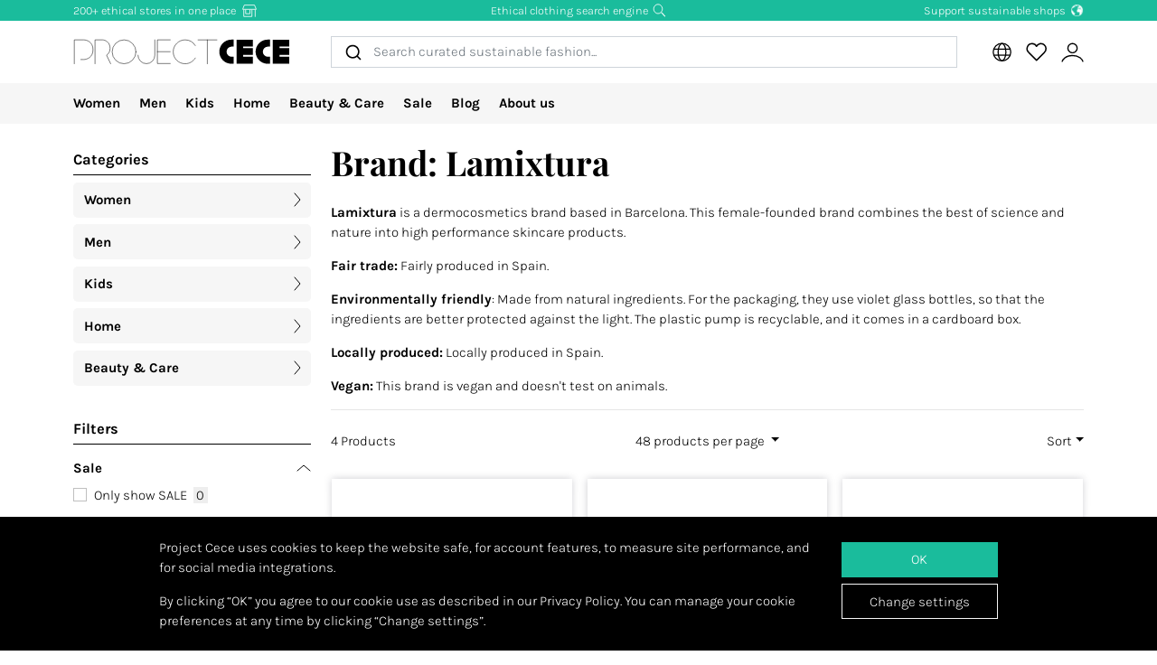

--- FILE ---
content_type: text/html; charset=utf-8
request_url: https://www.projectcece.com/catalog/brand/lamixtura/
body_size: 36776
content:
<!DOCTYPE html>
<html lang="en">
<head>
<meta charset="utf-8">
<meta http-equiv="x-ua-compatible" content="ie=edge">
<title id="meta-title">Lamixtura | Sustainable fashion brand</title>
<meta name="description" content="Your gateway to sustainable fashion. Browse all ethical fashion in one place and support independent businesses." class="description-meta"/>
<meta name="keywords" content="fairfashion slowfashion ecofashion ethical consciousconsumer sustainability"/>
<link rel="image_src" href="/static/img/cece/meta_winter_uk.png" class="image-meta"/>
<link rel="canonical" href="https://www.projectcece.com/catalog/brand/lamixtura/" />
<link rel="alternate" hreflang="nl" href="https://www.projectcece.nl/catalog/brand/lamixtura/" />
<link rel="alternate" hreflang="x-default" href="https://www.projectcece.com/catalog/brand/lamixtura/" />
<link rel="alternate" hreflang="en-gb" href="https://www.projectcece.co.uk/catalog/brand/lamixtura/" />
<link rel="alternate" hreflang="de" href="https://www.projectcece.de/catalog/brand/lamixtura/" />
<link rel="alternate" hreflang="en" href="https://www.projectcece.com/catalog/brand/lamixtura/" />
<link rel="alternate" hreflang="nl-be" href="https://www.projectcece.be/catalog/brand/lamixtura/" />
<!-- Tradedoubler site verification 2974284 -->
<link rel="apple-touch-icon" href="/static/img/favicon.png">
<link rel="icon" type="image/gif/png" href="/static/img/favicon.png">
<meta property="og:image" content="/static/img/cece/meta_winter_uk.png" class="image-meta"/>
<meta property="og:title" content="Lamixtura | Sustainable fashion brand" class="title-meta"/>
<meta name="twitter:card" content="summary_large_image" class="description-meta"/>
<meta name="twitter:site" content="@Project_Cece"/>
<meta name="twitter:title" content="Lamixtura | Sustainable fashion brand" class="title-meta"/>
<meta name="twitter:description" content="Your gateway to sustainable fashion. Browse all ethical fashion in one place and support independent businesses." class="description-meta"/>
<meta name="twitter:image" content="https://www.projectcece.com/static/img/cece/meta_winter_uk.png" class="image-meta"/>
<meta name="msvalidate.01" content="5CD2C85F83719752AB21C704335EF69B" />
<meta name="tradetracker-site-verification" content="c35c8adcc4ef9dd3d0de259810e679493be31055" />
<meta name="verification" content="4d4388161efffcb3523c6670db416347" />
<meta name="google-site-verification" content="p1wNVnWzUjHpjNHQnWraJTvoYpdmrCl9uv11RnPVbkM" />
<meta name="Referrer" content="origin"/>
<meta name="viewport" content="width=device-width, initial-scale=1.0" />
<!-- HTML5 shim, for IE6-8 support of HTML5 elements -->
<!--[if lt IE 9]>
<script src="https://cdnjs.cloudflare.com/ajax/libs/html5shiv/3.7.3/html5shiv.min.js"></script>
<![endif]-->
<link rel="preload" as="font" type="font/woff2" href="/static/fonts/karla/karla-v15-latin-300.woff2" crossorigin />
<link rel="preload" as="font" type="font/woff2" href="/static/fonts/karla/karla-v15-latin-700.woff2" crossorigin />
<link rel="preload" as="font" type="font/woff2" href="/static/fonts/playfair-display/playfair-display-v25-latin-700.woff2" crossorigin />
<link type="text/css" rel="stylesheet" href="/static/css/base.min.css?v=8c23a632">
<link type="text/css" rel="stylesheet" href="/static/css/admin.min.css?v=8c23a632">
<link type="text/css" rel="stylesheet" href="/static/fonts/karla/karla.css">
<link type="text/css" rel="stylesheet" href="/static/fonts/playfair-display/playfair-display.css">
<link type="text/css" rel="stylesheet" href="/static/css/pages/product-list.min.css?v=8c23a632">
</head>
<body>
<input type="hidden" name="csrfmiddlewaretoken" value="8eaqkUn1hZHYKt0fBvBk9FmBq4ukfvh5QYyFKTfwOsnv7x38HcKImR2QVKkGoA7O">
<div id="unsupported-browser-warning" class="d-none">
<div class="container">
<div class="row">
<div class="col-12">
<strong class="title-content" ></strong><br />
<span class="text-content"></span>
</div>
</div>
</div>
</div>
<div class="modal fade " id="login-modal" tabindex="-1" role="dialog" aria-labelledby="login-modal">
<div class="modal-dialog modal-dialog-login" role="document">
<div class="modal-content">
<button type="button" class="close btn-close detail-close" data-bs-dismiss="modal" aria-label="Close">
<svg width="16" height="16" class="cece-icon icon-close white" fill="none" xmlns="http://www.w3.org/2000/svg" viewBox="0 0 16 16"><path d="M15 15 8 8l7-7M1 15l7-7-7-7" stroke="#000" stroke-linecap="round"/></svg>
</button>
<div class="modal-body">
<div class="row">
<div class="col-12">
<ul class="nav nav-tabs" role="tablist">
<li role="presentation" class="nav-item text-center" style="width: 45%;">
<a href="#login" class="nav-link active" aria-controls="login"
                                   role="tab" data-bs-toggle="tab" onclick="_paq.push(['setDocumentTitle', 'Login tab modal']); _paq.push(['trackPageView']);"><strong>LOGIN</strong></a>
</li>
<li role="presentation" class="nav-item text-center" style="width: 45%;">
<a href="#register" class="nav-link" aria-controls="register" role="tab" data-bs-toggle="tab" onclick="_paq.push(['setDocumentTitle', 'Register tab modal']); _paq.push(['trackPageView']);" aria-expanded="true"><strong>REGISTER</strong></a>
</li>
</ul>
<div class="tab-content p-2">
<div role="tabpanel" class="tab-pane active" id="login">
<p class="mt-2 mb-3">
                                
 Log in to save and view your favourite products.
                                </p>
<form class="has-search form-signin" enctype="multipart/form-data"  action="/accounts/login/" method="post" id="user-login" data-matomo-unmask>
<p id="signin-error-message" class="mb-3 text-danger d-none"></p>
<input type="email" name="email" id="email" class="form-control mb-2" placeholder="Email Address" autocomplete="email" required autofocus>
<input type="password" name="password" id="inputPassword" class="form-control mb-2" placeholder="Password" autocomplete="current-password" required data-matomo-mask>
<div class="login-check form-check mb-2">
<input id="checkboxin" type="checkbox" class="form-check-input" name="remember-me" value="remember-me" checked="">
<label for="checkboxin" class="form-check-label">Keep me logged in on this computer</label>
</div>
<button id="login_button" type="submit" class="btn btn-lg cece-btn w-100" style="width: 100%;" >
                                      Login
                                    </button>
<button id="open-register-tab" type="button" class="btn to-signup-btn btn-lg w-100" aria-controls="register" onclick="_paq.push(['setDocumentTitle', 'Register tab modal button']); _paq.push(['trackPageView']);">
                                      No account yet? Register!
                                    </button>
<a href="/password-reset/" class="password-reset">Forgot your password? We got you!</a>
</form><!-- /form -->
</div>
<div role="tabpanel" class="tab-pane" id="register">
<div id="sign-up-panel">
<p style="font-size: medium;">
    
 Make an account so you can save your favourite fair fashion items at Project Cece. After registering, you will receive a confirmation mail. <br><br>
</p>
<form id="user-sign-up-form" action="/accounts/new/" method="post" class="has-search form-signup">
<p id="signup-error-message" class="mb-3 text-danger d-none"></p>
<div class="login-check    ">
<input type="text" name="email" class="form-control sign-up-field" placeholder="Email Address" autocomplete="email" maxlength="254" autofocus required id="id_email">
</div>
<div class="login-check    ">
<input type="text" name="first_name" class="form-control sign-up-field" placeholder="First Name (optional)" autocomplete="given-name" maxlength="30" id="id_first_name">
</div>
<div class="login-check    ">
<input type="text" name="last_name" class="form-control sign-up-field" placeholder="Last Name (optional)" autocomplete="family-name" maxlength="30" id="id_last_name">
</div>
<div class="login-check     me-4 ">
<input type="password" name="password1" class="form-control sign-up-field" placeholder="Password" autocomplete="new-password" required id="id_password1">
<span aria-hidden="true" title="<ul><li>Your password can’t be too similar to your other personal information.</li><li>Your password must contain at least 8 characters.</li><li>Your password can’t be a commonly used password.</li><li>Your password can’t be entirely numeric.</li></ul>" data-bs-toggle="tooltip" data-bs-placement="left" data-bs-html="true" style="position: absolute; right: -23px; margin-top:-42px"><svg width="16" height="16" class="cece-icon icon-questionmark " viewBox="0 0 16 16" fill="none" xmlns="http://www.w3.org/2000/svg">
<path fill="black" stroke-width="0" d="M8.37147 5.4403C7.43547 5.4403 6.89947 5.8083 6.76347 6.5443H5.75547C5.81147 5.9523 6.05547 5.4763 6.48747 5.1163C6.91947 4.7563 7.52347 4.5763 8.29947 4.5763C9.08347 4.5763 9.69947 4.7683 10.1475 5.1523C10.6035 5.5363 10.8315 6.0043 10.8315 6.5563C10.8315 6.9723 10.7275 7.3203 10.5195 7.6003C10.3115 7.8723 9.97547 8.1363 9.51147 8.3923C9.31147 8.5043 9.14347 8.6043 9.00747 8.6923C8.87147 8.7803 8.76347 8.8803 8.68347 8.9923C8.53147 9.1923 8.45547 9.4803 8.45547 9.8563V10.3243H7.51947V9.7843C7.51947 9.2803 7.60347 8.8963 7.77147 8.6323C7.93947 8.3603 8.24347 8.1043 8.68347 7.8643C9.12347 7.6243 9.41947 7.4163 9.57147 7.2403C9.72347 7.0563 9.79947 6.8123 9.79947 6.5083C9.79947 6.2043 9.67147 5.9523 9.41547 5.7523C9.16747 5.5443 8.81947 5.4403 8.37147 5.4403ZM7.99947 11.0323C8.20747 11.0323 8.37947 11.1003 8.51547 11.2363C8.65147 11.3723 8.71947 11.5363 8.71947 11.7283C8.71947 11.9123 8.65147 12.0683 8.51547 12.1963C8.37947 12.3243 8.20747 12.3883 7.99947 12.3883C7.79147 12.3883 7.62347 12.3243 7.49547 12.1963C7.36747 12.0683 7.30347 11.9123 7.30347 11.7283C7.30347 11.5363 7.36747 11.3723 7.49547 11.2363C7.62347 11.1003 7.79147 11.0323 7.99947 11.0323Z" />
<circle cx="8.19551" cy="8.47044" r="7.02656" stroke="black"/>
</svg>
</span>
<p class="helptext"></p>
</div>
<div class="login-check     me-4 ">
<input type="password" name="password2" class="form-control sign-up-field" placeholder="Password (again)" autocomplete="new-password" required id="id_password2">
<span aria-hidden="true" title="Enter the same password as before, for verification" data-bs-toggle="tooltip" data-bs-placement="left" data-bs-html="true" style="position: absolute; right: -23px; margin-top:-42px"><svg width="16" height="16" class="cece-icon icon-questionmark " viewBox="0 0 16 16" fill="none" xmlns="http://www.w3.org/2000/svg">
<path fill="black" stroke-width="0" d="M8.37147 5.4403C7.43547 5.4403 6.89947 5.8083 6.76347 6.5443H5.75547C5.81147 5.9523 6.05547 5.4763 6.48747 5.1163C6.91947 4.7563 7.52347 4.5763 8.29947 4.5763C9.08347 4.5763 9.69947 4.7683 10.1475 5.1523C10.6035 5.5363 10.8315 6.0043 10.8315 6.5563C10.8315 6.9723 10.7275 7.3203 10.5195 7.6003C10.3115 7.8723 9.97547 8.1363 9.51147 8.3923C9.31147 8.5043 9.14347 8.6043 9.00747 8.6923C8.87147 8.7803 8.76347 8.8803 8.68347 8.9923C8.53147 9.1923 8.45547 9.4803 8.45547 9.8563V10.3243H7.51947V9.7843C7.51947 9.2803 7.60347 8.8963 7.77147 8.6323C7.93947 8.3603 8.24347 8.1043 8.68347 7.8643C9.12347 7.6243 9.41947 7.4163 9.57147 7.2403C9.72347 7.0563 9.79947 6.8123 9.79947 6.5083C9.79947 6.2043 9.67147 5.9523 9.41547 5.7523C9.16747 5.5443 8.81947 5.4403 8.37147 5.4403ZM7.99947 11.0323C8.20747 11.0323 8.37947 11.1003 8.51547 11.2363C8.65147 11.3723 8.71947 11.5363 8.71947 11.7283C8.71947 11.9123 8.65147 12.0683 8.51547 12.1963C8.37947 12.3243 8.20747 12.3883 7.99947 12.3883C7.79147 12.3883 7.62347 12.3243 7.49547 12.1963C7.36747 12.0683 7.30347 11.9123 7.30347 11.7283C7.30347 11.5363 7.36747 11.3723 7.49547 11.2363C7.62347 11.1003 7.79147 11.0323 7.99947 11.0323Z" />
<circle cx="8.19551" cy="8.47044" r="7.02656" stroke="black"/>
</svg>
</span>
<p class="helptext"></p>
</div>
<div class="login-check    form-check  ">
<input type="checkbox" name="newsletter" id="newsletter" class="form-check-input">
<label for="newsletter" class="form-check-label">I would like to receive the monthly newsletter </label>
<div class="gdpr-footer">
<img src="/static/img/sendinblue-gdpr.png" alt="GDPR" loading="lazy">
<p>We use Sendinblue as our newsletter automation platform. By clicking below to submit this form, you acknowledge that the information you provide will be transferred to Sendinblue for processing in accordance with their <a href="https://www.sendinblue.com/legal/termsofuse/" target="_blank">Terms</a>.</p>
</div>
</div>
<div class="login-check    form-check  ">
<input type="checkbox" name="sale_alerts" id="sale-alert-box" class="form-check-input">
<label for="sale-alert-box" class="form-check-label">I would like to receive an email notification if one of my saved products is on sale. </label>
</div>
<div class="login-check    form-check  ">
<input type="checkbox" name="privacy_accord" id="privacy-true" class="form-check-input" required>
<label for="privacy-true" class="form-check-label">I accept the <a href="/disclaimer/" target="_blank">terms and conditions</a></label>
</div>
<button type="submit" class="btn btn-lg cece-btn" style="width: 100%"> Register </button>
</form>
</div>
</div>
</div>
</div>
</div>
</div>
</div>
</div>
</div>
<header class="page-header">
<!-- Small top bar (desktop only) -->
<nav class="hello-header bg-green d-none d-md-block">
<div class="container">
<div class="row mx-n2">
<div class="col-4 px-2 text-start">
<a class="hello-header-item" href="/sustainable-clothing-shops/">
                    200+ ethical stores in one place
                    <svg width="20" height="15" class="cece-icon icon-store hello-icon white" fill="none" xmlns="http://www.w3.org/2000/svg" viewBox="0 0 20 15"><path d="M17 6.2v8.5M3 6.2v8h10v-8" stroke="#000"/><path d="M10.6 6.2v4.7H5.3V6.2M1.7 5.7l1.9-5h12.6l2.1 5H1.7Z" stroke="#000"/></svg>
</a>
</div>
<div class="col-4 px-2">
<a class="hello-header-item" href="/aboutus/">
                    Ethical clothing search engine
                    <svg class="cece-icon icon-search hello-icon white" height="18" viewBox="0 0 18 17" fill="none" xmlns="http://www.w3.org/2000/svg"><circle cx="7.19" cy="6.69" r="5.79" stroke="#000"/><path d="m11.6 11.09 5.03 5.03" stroke="#000" stroke-width="1.25"/></svg>
</a>
</div>
<div class="col-4 px-2 text-end">
<a class="hello-header-item" href="/sustainable-clothing-brands/">
                    Support sustainable shops
                    <img class="hello-icon" src="/static/img/icons/hello_earth-white.png" height="22" loading="lazy" alt="Icon of earth" />
</a>
</div>
</div>
</div>
</nav>
<!-- Main navbar (with logo) -->
<div class="main-navbar">
<div class="navbar navbar-expand justify-content-between align-items-center ms-sm-n2 ms-md-0 py-0">
<div class="container">
<button class="btn btn-link d-block d-md-none mobile-sidebar-toggle flex-shrink-0" data-sidebar="catalog-navbar" type="button" aria-label="Toggle navigation">
<svg width="17" class="cece-icon icon-menu " viewBox="0 0 17 14" fill="none" xmlns="http://www.w3.org/2000/svg">
<line y1="1" x2="17" y2="1" stroke="black" stroke-width="0.5"/>
<line y1="7" x2="17" y2="7" stroke="black" stroke-width="0.5"/>
<line y1="13" x2="17" y2="13" stroke="black" stroke-width="0.5"/>
</svg>
</button>
<a class="navbar-brand" href="/" aria-label="Go to Project Cece index page">
<svg fill="none" xmlns="http://www.w3.org/2000/svg" viewBox="0 0 232 28" class=""><path d="M213.488.869h17.572v7.28h-10.431V9.9h10.431v7.21h-10.431v1.891h10.431v7.63h-17.572V.87ZM207.973.822c-7.127 0-12.905 5.778-12.905 12.905s5.778 12.905 12.905 12.905h2.558v-7.475h-2.271a5.43 5.43 0 0 1 0-10.86h2.271V.822h-2.558ZM174.633.869h17.572v7.28h-10.431V9.9h10.431v7.21h-10.431v1.891h10.431v7.63h-17.572V.87ZM169.166.822c-7.127 0-12.905 5.778-12.905 12.905s5.778 12.905 12.905 12.905h2.558v-7.475h-2.271a5.43 5.43 0 0 1 0-10.86h2.271V.822h-2.558Z" fill="#000"/><path d="M133.53 1.138h20.146m-10.217 0v25.495M103.746 1.1H90.009v25.277h13.737M90.009 13.72h13.697M130.572 7.208A12.739 12.739 0 0 0 119.689 1.1c-7.04 0-12.747 5.707-12.747 12.746 0 7.04 5.707 12.747 12.747 12.747 4.607 0 8.644-2.445 10.883-6.109M69.206 17.49a9.031 9.031 0 0 0 18.063 0V1.105" stroke="#000" stroke-width=".5" stroke-linecap="round"/><circle cx="54.368" cy="13.846" r="12.746" stroke="#000" stroke-width=".5" stroke-linecap="round"/><path d="M23.289 26.593V1.1h7.93c2.728.042 8.185 2.075 8.185 9.165 0 4.292-2.672 6.404-3.732 7.294l4.326 9.034M1.113 26.588v-25.5h10c3.333 0 10 2.1 10 10.5s-6.667 10.5-10 10.5h-3" stroke="#000" stroke-width=".5" stroke-linecap="round"/></svg>
</a>
<div class="autocomplete-search-container  d-none d-md-flex">
<div id="autocomplete-catalog-search"></div>
</div>
<ul class="account-nav navbar-nav align-items-center flex-nowrap me-sm-n2">
<!-- cache per countrysite for 20h -->
<li class="nav-item location-nav-item d-none d-md-block " tabindex="0">
<a class="nav-link p-2" href="#" onclick="return false">
<svg width="17" height="17" viewBox="0 0 17 17" class="cece-icon icon-globe " fill="none" xmlns="http://www.w3.org/2000/svg">
<circle cx="8.90649" cy="8.25406" r="7.5" stroke="black"/>
<path d="M12.2338 8.25441C12.2338 10.353 11.8161 12.2282 11.1637 13.5603C10.4952 14.9252 9.66649 15.569 8.90649 15.569C8.14649 15.569 7.31774 14.9252 6.64924 13.5603C5.99687 12.2282 5.57922 10.353 5.57922 8.25441C5.57922 6.15585 5.99687 4.2806 6.64924 2.94858C7.31774 1.58362 8.14649 0.939812 8.90649 0.939812C9.66649 0.939812 10.4952 1.58362 11.1637 2.94858C11.8161 4.2806 12.2338 6.15585 12.2338 8.25441Z" stroke="black"/>
<path d="M1.66395 5.71902H15.9064" stroke="black"/>
<path d="M1.73293 10.8573H15.9754" stroke="black"/>
</svg>
</a>
<div class="location-dropdown">
<strong>Shipping location</strong>
<ul>
<li>
<button type="button" class="location-switch destination-button " data-destination="//?c=&pc=">
<img class="country-icon me-2" src="/static/img/icons/countries/.png" alt="" loading="lazy" />
</button>
</li>
<li>
<button type="button" class="location-switch destination-button " data-destination="//www.projectcece.com?c=at&pc=at">
<img class="country-icon me-2" src="/static/img/icons/countries/AT.png" alt="Austria" loading="lazy" />
                            Austria
                          </button>
</li>
<li>
<button type="button" class="location-switch destination-button " data-destination="//www.projectcece.be?c=be&pc=be">
<img class="country-icon me-2" src="/static/img/icons/countries/BE.png" alt="Belgium" loading="lazy" />
                            Belgium
                          </button>
</li>
<li>
<button type="button" class="location-switch destination-button " data-destination="//www.projectcece.com?c=ca&pc=ca">
<img class="country-icon me-2" src="/static/img/icons/countries/CA.png" alt="Canada" loading="lazy" />
                            Canada
                          </button>
</li>
<li>
<button type="button" class="location-switch destination-button " data-destination="//www.projectcece.com?c=dk&pc=dk">
<img class="country-icon me-2" src="/static/img/icons/countries/DK.png" alt="Denmark" loading="lazy" />
                            Denmark
                          </button>
</li>
<li>
<button type="button" class="location-switch destination-button " data-destination="//www.projectcece.com?c=fi&pc=fi">
<img class="country-icon me-2" src="/static/img/icons/countries/FI.png" alt="Finland" loading="lazy" />
                            Finland
                          </button>
</li>
<li>
<button type="button" class="location-switch destination-button " data-destination="//www.projectcece.com?c=fr&pc=fr">
<img class="country-icon me-2" src="/static/img/icons/countries/FR.png" alt="France" loading="lazy" />
                            France
                          </button>
</li>
<li>
<button type="button" class="location-switch destination-button " data-destination="//www.projectcece.de?c=de&pc=de">
<img class="country-icon me-2" src="/static/img/icons/countries/DE.png" alt="Germany" loading="lazy" />
                            Germany
                          </button>
</li>
<li>
<button type="button" class="location-switch destination-button " data-destination="//www.projectcece.com?c=gr&pc=gr">
<img class="country-icon me-2" src="/static/img/icons/countries/GR.png" alt="Greece" loading="lazy" />
                            Greece
                          </button>
</li>
<li>
<button type="button" class="location-switch destination-button " data-destination="//www.projectcece.com?c=ie&pc=ie">
<img class="country-icon me-2" src="/static/img/icons/countries/IE.png" alt="Ireland" loading="lazy" />
                            Ireland
                          </button>
</li>
<li>
<button type="button" class="location-switch destination-button " data-destination="//www.projectcece.com?c=it&pc=it">
<img class="country-icon me-2" src="/static/img/icons/countries/IT.png" alt="Italy" loading="lazy" />
                            Italy
                          </button>
</li>
<li>
<button type="button" class="location-switch destination-button " data-destination="//www.projectcece.com?c=lu&pc=lu">
<img class="country-icon me-2" src="/static/img/icons/countries/LU.png" alt="Luxembourg" loading="lazy" />
                            Luxembourg
                          </button>
</li>
<li>
<button type="button" class="location-switch destination-button " data-destination="//www.projectcece.com?c=no&pc=no">
<img class="country-icon me-2" src="/static/img/icons/countries/NO.png" alt="Norway" loading="lazy" />
                            Norway
                          </button>
</li>
<li>
<button type="button" class="location-switch destination-button " data-destination="//www.projectcece.com?c=pl&pc=pl">
<img class="country-icon me-2" src="/static/img/icons/countries/PL.png" alt="Poland" loading="lazy" />
                            Poland
                          </button>
</li>
<li>
<button type="button" class="location-switch destination-button " data-destination="//www.projectcece.com?c=pt&pc=pt">
<img class="country-icon me-2" src="/static/img/icons/countries/PT.png" alt="Portugal" loading="lazy" />
                            Portugal
                          </button>
</li>
<li>
<button type="button" class="location-switch destination-button " data-destination="//www.projectcece.com?c=es&pc=es">
<img class="country-icon me-2" src="/static/img/icons/countries/ES.png" alt="Spain" loading="lazy" />
                            Spain
                          </button>
</li>
<li>
<button type="button" class="location-switch destination-button " data-destination="//www.projectcece.com?c=se&pc=se">
<img class="country-icon me-2" src="/static/img/icons/countries/SE.png" alt="Sweden" loading="lazy" />
                            Sweden
                          </button>
</li>
<li>
<button type="button" class="location-switch destination-button " data-destination="//www.projectcece.com?c=ch&pc=ch">
<img class="country-icon me-2" src="/static/img/icons/countries/CH.png" alt="Switzerland" loading="lazy" />
                            Switzerland
                          </button>
</li>
<li>
<button type="button" class="location-switch destination-button " data-destination="//www.projectcece.nl?c=nl&pc=nl">
<img class="country-icon me-2" src="/static/img/icons/countries/NL.png" alt="Netherlands" loading="lazy" />
                            Netherlands
                          </button>
</li>
<li>
<button type="button" class="location-switch destination-button " data-destination="//www.projectcece.co.uk?c=uk&pc=uk">
<img class="country-icon me-2" src="/static/img/icons/countries/UK.png" alt="United Kingdom" loading="lazy" />
                            United Kingdom
                          </button>
</li>
<li>
<button type="button" class="location-switch destination-button " data-destination="//www.projectcece.com?c=us&pc=us">
<img class="country-icon me-2" src="/static/img/icons/countries/US.png" alt="United States" loading="lazy" />
                            United States
                          </button>
</li>
</ul>
<button type="button" class="location-switch destination-button active" data-destination="https://www.projectcece.com?c=world&pc=world">
<svg width="15" height="15" viewBox="0 0 15 15" class="cece-icon icon-clear-set me-2 ms-1" fill="none" xmlns="http://www.w3.org/2000/svg">
<circle cx="7.22102" cy="7.25401" r="5.51612" stroke="black"/>
<path d="M0.502274 13.9732L13.9398 0.535675" stroke="black"/>
</svg>


                    No location filter
                    <span class="cece-tooltip float-end" data-tooltip="Without location filter all brands in your language will be shown, regardless of if they ship to your location."><svg width="16" height="16" class="cece-icon icon-questionmark opacity-5" viewBox="0 0 16 16" fill="none" xmlns="http://www.w3.org/2000/svg">
<path fill="black" stroke-width="0" d="M8.37147 5.4403C7.43547 5.4403 6.89947 5.8083 6.76347 6.5443H5.75547C5.81147 5.9523 6.05547 5.4763 6.48747 5.1163C6.91947 4.7563 7.52347 4.5763 8.29947 4.5763C9.08347 4.5763 9.69947 4.7683 10.1475 5.1523C10.6035 5.5363 10.8315 6.0043 10.8315 6.5563C10.8315 6.9723 10.7275 7.3203 10.5195 7.6003C10.3115 7.8723 9.97547 8.1363 9.51147 8.3923C9.31147 8.5043 9.14347 8.6043 9.00747 8.6923C8.87147 8.7803 8.76347 8.8803 8.68347 8.9923C8.53147 9.1923 8.45547 9.4803 8.45547 9.8563V10.3243H7.51947V9.7843C7.51947 9.2803 7.60347 8.8963 7.77147 8.6323C7.93947 8.3603 8.24347 8.1043 8.68347 7.8643C9.12347 7.6243 9.41947 7.4163 9.57147 7.2403C9.72347 7.0563 9.79947 6.8123 9.79947 6.5083C9.79947 6.2043 9.67147 5.9523 9.41547 5.7523C9.16747 5.5443 8.81947 5.4403 8.37147 5.4403ZM7.99947 11.0323C8.20747 11.0323 8.37947 11.1003 8.51547 11.2363C8.65147 11.3723 8.71947 11.5363 8.71947 11.7283C8.71947 11.9123 8.65147 12.0683 8.51547 12.1963C8.37947 12.3243 8.20747 12.3883 7.99947 12.3883C7.79147 12.3883 7.62347 12.3243 7.49547 12.1963C7.36747 12.0683 7.30347 11.9123 7.30347 11.7283C7.30347 11.5363 7.36747 11.3723 7.49547 11.2363C7.62347 11.1003 7.79147 11.0323 7.99947 11.0323Z" />
<circle cx="8.19551" cy="8.47044" r="7.02656" stroke="black"/>
</svg>
</span>
</button>
</div>
</li>
<!-- Search -->
<li class="nav-item d-block d-md-none">
<a class="nav-link open-search-input p-2" href="#">
<svg class="cece-icon icon-search " height="18" viewBox="0 0 18 17" fill="none" xmlns="http://www.w3.org/2000/svg"><circle cx="7.19" cy="6.69" r="5.79" stroke="#000"/><path d="m11.6 11.09 5.03 5.03" stroke="#000" stroke-width="1.25"/></svg>
</a>
</li>
<!-- End search -->
<li class="nav-item favorite-nav-item">
<a class="nav-link account-link p-2 position-relative" href="/catalog/favorites/" aria-label="View your saved products">
<p
                        class="fav-nr-large d-none"
                        data-id="fav-nr-large"
                        data-title-is-favorite="Remove this product from your favourites"
                        data-title-not-favorite="Voeg dit product toe aan je favorieten!"
                    ></p>
<svg class="cece-icon icon-heart " height="16" viewBox="0 0 16 14" fill="none" xmlns="http://www.w3.org/2000/svg"><path d="M2.6 6.98A3.56 3.56 0 0 1 5.01.79c1.36 0 2.54.76 3.14 1.87a3.57 3.57 0 1 1 5.54 4.35l-5.55 5.55L2.6 6.98Z" stroke="#000" stroke-linejoin="round"/></svg>
</a>
</li>
<li class="nav-item account-nav-item">
<a class="nav-link p-2 account-link" href="/accounts/profile/" aria-label="View or edit your Project Cece profile">
<svg  height="17" class="cece-icon icon-account " viewBox="0 0 18 17" fill="none" xmlns="http://www.w3.org/2000/svg">
<path d="M0.656494 16C1.07481 14.3267 3.33372 10.9802 9.02284 10.9802C14.712 10.9802 16.9709 14.3267 17.3892 16" stroke="black"/>
<circle cx="9.02284" cy="5.12375" r="3.68317" stroke="black"/>
</svg>
</a>
</li>
</ul>
</div>
</div>
</div>
<!-- Secondary navbar / mobile sidebar -->
<div class="catalog-navbar navbar-nav nav w-100 bg-light">
<div class="mobile-sidebar" data-sidebar="catalog-navbar">
<div class="container sidebar-main-page">
<button class="btn btn-link close-sidebar-button d-md-none">
<svg width="16" height="16" class="cece-icon icon-close " fill="none" xmlns="http://www.w3.org/2000/svg" viewBox="0 0 16 16"><path d="M15 15 8 8l7-7M1 15l7-7-7-7" stroke="#000" stroke-linecap="round"/></svg>
</button>
<button class="btn btn-link page-back-button d-none d-md-none">
<svg width="8" height="16" class="cece-icon icon-chevron-left " viewBox="0 0 8 16" fill="none" xmlns="http://www.w3.org/2000/svg">
<path d="M7 15L0.999999 8L7 1" stroke="black" stroke-linecap="round"/>
</svg>
</button>
<div class="page-heading d-md-none">
<a class="navbar-brand logo" href="/">
<svg fill="none" xmlns="http://www.w3.org/2000/svg" viewBox="0 0 232 28" class=""><path d="M213.488.869h17.572v7.28h-10.431V9.9h10.431v7.21h-10.431v1.891h10.431v7.63h-17.572V.87ZM207.973.822c-7.127 0-12.905 5.778-12.905 12.905s5.778 12.905 12.905 12.905h2.558v-7.475h-2.271a5.43 5.43 0 0 1 0-10.86h2.271V.822h-2.558ZM174.633.869h17.572v7.28h-10.431V9.9h10.431v7.21h-10.431v1.891h10.431v7.63h-17.572V.87ZM169.166.822c-7.127 0-12.905 5.778-12.905 12.905s5.778 12.905 12.905 12.905h2.558v-7.475h-2.271a5.43 5.43 0 0 1 0-10.86h2.271V.822h-2.558Z" fill="#000"/><path d="M133.53 1.138h20.146m-10.217 0v25.495M103.746 1.1H90.009v25.277h13.737M90.009 13.72h13.697M130.572 7.208A12.739 12.739 0 0 0 119.689 1.1c-7.04 0-12.747 5.707-12.747 12.746 0 7.04 5.707 12.747 12.747 12.747 4.607 0 8.644-2.445 10.883-6.109M69.206 17.49a9.031 9.031 0 0 0 18.063 0V1.105" stroke="#000" stroke-width=".5" stroke-linecap="round"/><circle cx="54.368" cy="13.846" r="12.746" stroke="#000" stroke-width=".5" stroke-linecap="round"/><path d="M23.289 26.593V1.1h7.93c2.728.042 8.185 2.075 8.185 9.165 0 4.292-2.672 6.404-3.732 7.294l4.326 9.034M1.113 26.588v-25.5h10c3.333 0 10 2.1 10 10.5s-6.667 10.5-10 10.5h-3" stroke="#000" stroke-width=".5" stroke-linecap="round"/></svg>
</a>
</div>
<ul class="nav flex-column flex-md-row page-content">
<!-- Women -->
<li class="nav-item mega-dropdown sidebar-page">
<a class="menu-link nav-link page-heading page-button" href="/catalog/women/all/">
                        Women
                        <svg width="8" height="16" class="cece-icon icon-chevron-right orange d-md-none" viewBox="0 0 8 16" fill="none" xmlns="http://www.w3.org/2000/svg">
<path d="M1 15L7 8L0.999999 1" stroke="black" stroke-linecap="round"/>
</svg>
</a>
<div class="mega-dropdownmenu page-content">
<ul class="container d-md-flex">
<li class="mega-dropdown-col sidebar-page">
<a class="menu-link dropdown-header page-button page-heading" href="/catalog/women/">
                                    Clothes
                                    <svg width="8" height="16" class="cece-icon icon-chevron-right orange d-md-none" viewBox="0 0 8 16" fill="none" xmlns="http://www.w3.org/2000/svg">
<path d="M1 15L7 8L0.999999 1" stroke="black" stroke-linecap="round"/>
</svg>
</a>
<ul class="page-content">
<li><a class="menu-link" href="/catalog/women/sustainable-t-shirts-tops/">T-Shirts &amp; Tops</a></li>
<li><a class="menu-link" href="/catalog/women/sustainable-blouses-shirts/">Blouses &amp; Shirts</a></li>
<li><a class="menu-link" href="/catalog/women/sustainable-jumpers-cardigans/">Jumpers &amp; Cardigans</a></li>
<li><a class="menu-link" href="/catalog/women/sustainable-skirts/">Skirts</a></li>
<li><a class="menu-link" href="/catalog/women/sustainable-jeans-trousers/">Jeans &amp; Trousers</a></li>
<li><a class="menu-link" href="/catalog/women/sustainable-dresses/">Dresses</a></li>
<li><a class="menu-link" href="/catalog/women/sustainable-jumpsuits/">Jumpsuits</a></li>
<li><a class="menu-link" href="/catalog/women/sustainable-coats-jackets/">Coats &amp; Jackets</a></li>
<li><a class="menu-link" href="/catalog/women/sustainable-underwear-socks/">Underwear &amp; Socks</a></li>
<li><a class="menu-link" href="/catalog/women/sustainable-nightwear/">Nightwear</a></li>
<li><a class="menu-link" href="/catalog/women/sustainable-co-ord-sets/">Co-ord sets</a></li>
<li><a class="menu-link" href="/catalog/women/sustainable-sportswear/">Sportswear</a></li>
<li><a class="menu-link" href="/catalog/women/sustainable-swimwear/">Swimwear</a></li>
<li><a class="menu-link" href="/catalog/women/sustainable-bridal-wear/">Bridal Wear</a></li>
<li><a class="menu-link" href="/catalog/women/sustainable-maternity-clothes/">Maternity Clothes</a></li>
<li><a class="menu-link" href="/catalog/women/sustainable-loungewear/">Loungewear</a></li>
</ul>
</li>
<!-- Bags -->
<li class="mega-dropdown-col sidebar-page ">
<a class="menu-link dropdown-header page-button page-heading" href="/catalog/women/sustainable-bags/">
        Bags
        <svg width="8" height="16" class="cece-icon icon-chevron-right orange d-md-none" viewBox="0 0 8 16" fill="none" xmlns="http://www.w3.org/2000/svg">
<path d="M1 15L7 8L0.999999 1" stroke="black" stroke-linecap="round"/>
</svg>
</a>
<ul class="page-content">
<li>
<a class="menu-link" href="/catalog/women/bags/sustainable-handbags/">
                Handbags
            </a>
</li>
<li>
<a class="menu-link" href="/catalog/women/bags/sustainable-backpacks/">
                Backpacks
            </a>
</li>
<li>
<a class="menu-link" href="/catalog/women/bags/sustainable-briefcases-laptop-bags/">
                Briefcases &amp; laptop bags
            </a>
</li>
<li>
<a class="menu-link" href="/catalog/women/bags/sustainable-shoulder-bags/">
                Shoulder bags
            </a>
</li>
<li>
<a class="menu-link" href="/catalog/women/bags/sustainable-crossbody-bag/">
                Crossbody bag
            </a>
</li>
<li>
<a class="menu-link" href="/catalog/women/bags/sustainable-sport-bags/">
                Sport bags
            </a>
</li>
<li>
<a class="menu-link" href="/catalog/women/bags/sustainable-weekender/">
                Weekender
            </a>
</li>
<li>
<a class="menu-link" href="/catalog/women/bags/sustainable-totes-shopper/">
                Totes &amp; Shopper
            </a>
</li>
<li>
<a class="menu-link" href="/catalog/women/bags/sustainable-clutches/">
                Clutches
            </a>
</li>
<li>
<a class="menu-link" href="/catalog/women/bags/sustainable-fanny-packs/">
                Fanny Packs
            </a>
</li>
<li>
<a class="menu-link" href="/catalog/women/bags/sustainable-wallet/">
                Wallet
            </a>
</li>
<li>
<a class="menu-link" href="/catalog/women/bags/sustainable-laptop-en-tablet-sleeve/">
                Laptop en tablet sleeve
            </a>
</li>
<li>
<a class="menu-link" href="/catalog/women/bags/sustainable-toiletries-bag/">
                Toiletries bag
            </a>
</li>
<li>
<a class="menu-link" href="/catalog/women/bags/sustainable-etui/">
                Etui
            </a>
</li>
<li>
<a class="menu-link" href="/catalog/women/bags/sustainable-travel/">
                Travel
            </a>
</li>
<li>
<a class="menu-link" href="/catalog/women/bags/sustainable-bag-care/">
                Bag care
            </a>
</li>
</ul>
</li>
<!-- Accessories -->
<li class="mega-dropdown-col sidebar-page ">
<a class="menu-link dropdown-header page-button page-heading" href="/catalog/women/sustainable-accessories/">
        Accessories
        <svg width="8" height="16" class="cece-icon icon-chevron-right orange d-md-none" viewBox="0 0 8 16" fill="none" xmlns="http://www.w3.org/2000/svg">
<path d="M1 15L7 8L0.999999 1" stroke="black" stroke-linecap="round"/>
</svg>
</a>
<ul class="page-content">
<li>
<a class="menu-link" href="/catalog/women/accessories/sustainable-face-mask/">
                Face Mask
            </a>
</li>
<li>
<a class="menu-link" href="/catalog/women/accessories/sustainable-headwear/">
                Headwear
            </a>
</li>
<li>
<a class="menu-link" href="/catalog/women/accessories/sustainable-scarves-shawls/">
                Scarves &amp; Shawls
            </a>
</li>
<li>
<a class="menu-link" href="/catalog/women/accessories/sustainable-gloves/">
                Gloves
            </a>
</li>
<li>
<a class="menu-link" href="/catalog/women/accessories/sustainable-belts/">
                Belts
            </a>
</li>
<li>
<a class="menu-link" href="/catalog/women/accessories/sustainable-sunglasses/">
                Sunglasses
            </a>
</li>
<li>
<a class="menu-link" href="/catalog/women/accessories/sustainable-hair-accessories/">
                Hair Accessories
            </a>
</li>
<li>
<a class="menu-link" href="/catalog/women/accessories/sustainable-office/">
                Office
            </a>
</li>
<li>
<a class="menu-link" href="/catalog/women/accessories/sustainable-shoe-accessories/">
                Shoe accessories
            </a>
</li>
<li>
<a class="menu-link" href="/catalog/women/accessories/sustainable-bow-ties/">
                Bow ties
            </a>
</li>
<li>
<a class="menu-link" href="/catalog/women/accessories/sustainable-home-other/">
                Home &amp; Other
            </a>
</li>
<li>
<a class="menu-link" href="/catalog/women/accessories/sustainable-diy/">
                DIY
            </a>
</li>
<li>
<a class="menu-link" href="/catalog/women/accessories/sustainable-pets/">
                Pets
            </a>
</li>
</ul>
</li>
<li class="mega-dropdown-col">
<!-- Jewellery -->
<div class="sidebar-page">
<a class="menu-link dropdown-header page-button page-heading" href="/catalog/women/sustainable-jewellery/">
        Jewellery
        <svg width="8" height="16" class="cece-icon icon-chevron-right orange d-md-none" viewBox="0 0 8 16" fill="none" xmlns="http://www.w3.org/2000/svg">
<path d="M1 15L7 8L0.999999 1" stroke="black" stroke-linecap="round"/>
</svg>
</a>
<ul class="page-content">
<li>
<a class="menu-link" href="/catalog/women/jewellery/sustainable-necklaces/">
                Necklaces
            </a>
</li>
<li>
<a class="menu-link" href="/catalog/women/jewellery/sustainable-bracelets/">
                Bracelets
            </a>
</li>
<li>
<a class="menu-link" href="/catalog/women/jewellery/sustainable-earrings/">
                Earrings
            </a>
</li>
<li>
<a class="menu-link" href="/catalog/women/jewellery/sustainable-rings/">
                Rings
            </a>
</li>
<li>
<a class="menu-link" href="/catalog/women/jewellery/sustainable-broches/">
                Broches
            </a>
</li>
<li>
<a class="menu-link" href="/catalog/women/jewellery/sustainable-watches/">
                Watches
            </a>
</li>
<li>
<a class="menu-link" href="/catalog/women/jewellery/other/">
                Other
            </a>
</li>
</ul>
</div>
<div class="sidebar-page">
<span class="menu-link dropdown-header page-button page-heading">
                                        Inspiration
                                        <svg width="8" height="16" class="cece-icon icon-chevron-right orange d-md-none" viewBox="0 0 8 16" fill="none" xmlns="http://www.w3.org/2000/svg">
<path d="M1 15L7 8L0.999999 1" stroke="black" stroke-linecap="round"/>
</svg>
</span>
<ul class="page-content">
<li><a class="menu-link" href="/catalog/women/sustainable-gift-inspiration-for-women/">Gift Inspiration for women</a></li>
<li><a class="menu-link" href="/catalog/women/sustainable-rain-wear/">Rain wear</a></li>
<li><a class="menu-link" href="/catalog/women/sustainable-wedding-guest-outfits/">Wedding Guest Outfits</a></li>
</ul>
</div>
</li>
<!-- Shoes -->
<li class="mega-dropdown-col sidebar-page ">
<a class="menu-link dropdown-header page-button page-heading" href="/catalog/women/sustainable-shoes/">
        Shoes
        <svg width="8" height="16" class="cece-icon icon-chevron-right orange d-md-none" viewBox="0 0 8 16" fill="none" xmlns="http://www.w3.org/2000/svg">
<path d="M1 15L7 8L0.999999 1" stroke="black" stroke-linecap="round"/>
</svg>
</a>
<ul class="page-content">
<li>
<a class="menu-link" href="/catalog/women/shoes/sustainable-trainers/">
                Sneakers
            </a>
</li>
<li>
<a class="menu-link" href="/catalog/women/shoes/sustainable-heels/">
                Heels
            </a>
</li>
<li>
<a class="menu-link" href="/catalog/women/shoes/sustainable-wedges/">
                Wedges
            </a>
</li>
<li>
<a class="menu-link" href="/catalog/women/shoes/sustainable-pumps/">
                Pumps
            </a>
</li>
<li>
<a class="menu-link" href="/catalog/women/shoes/sustainable-boots/">
                Boots
            </a>
</li>
<li>
<a class="menu-link" href="/catalog/women/shoes/sustainable-booties/">
                Booties
            </a>
</li>
<li>
<a class="menu-link" href="/catalog/women/shoes/sustainable-lace-up-shoes/">
                Lace-up shoes
            </a>
</li>
<li>
<a class="menu-link" href="/catalog/women/shoes/sustainable-loafers/">
                Loafers
            </a>
</li>
<li>
<a class="menu-link" href="/catalog/women/shoes/sustainable-ballerinas/">
                Ballerina&#x27;s
            </a>
</li>
<li>
<a class="menu-link" href="/catalog/women/shoes/sustainable-espadrilles/">
                Espadrilles
            </a>
</li>
<li>
<a class="menu-link" href="/catalog/women/shoes/sustainable-sandals/">
                Sandals
            </a>
</li>
<li>
<a class="menu-link" href="/catalog/women/shoes/sustainable-slippers-flip-flops/">
                Slippers &amp; Flip flops
            </a>
</li>
<li>
<a class="menu-link" href="/catalog/women/shoes/sustainable-shoe-care/">
                Shoe care
            </a>
</li>
<li>
<a class="menu-link" href="/catalog/women/shoes/sustainable-shoe-accessories/">
                Shoe accessories
            </a>
</li>
<li>
<a class="menu-link" href="/catalog/women/shoes/sustainable-hiking-boots/">
                Hiking Boots
            </a>
</li>
</ul>
</li>
</ul>
</div>
</li>
<!-- Men -->
<li class="nav-item mega-dropdown sidebar-page">
<a class="menu-link nav-link page-heading page-button" href="/catalog/men/all/">
                        Men
                        <svg width="8" height="16" class="cece-icon icon-chevron-right orange d-md-none" viewBox="0 0 8 16" fill="none" xmlns="http://www.w3.org/2000/svg">
<path d="M1 15L7 8L0.999999 1" stroke="black" stroke-linecap="round"/>
</svg>
</a>
<div class="mega-dropdownmenu page-content">
<ul class="container d-md-flex">
<li class="mega-dropdown-col sidebar-page">
<a class="menu-link dropdown-header page-heading page-button" href="/catalog/men/">
                                    Clothes
                                    <svg width="8" height="16" class="cece-icon icon-chevron-right orange d-md-none" viewBox="0 0 8 16" fill="none" xmlns="http://www.w3.org/2000/svg">
<path d="M1 15L7 8L0.999999 1" stroke="black" stroke-linecap="round"/>
</svg>
</a>
<ul class="page-content">
<li><a class="menu-link" href="/catalog/men/sustainable-t-shirts/">T-shirts</a></li>
<li><a class="menu-link" href="/catalog/men/sustainable-shirts/">Shirts</a></li>
<li><a class="menu-link" href="/catalog/men/sustainable-jumpers-cardigans/">Jumpers &amp; Cardigans</a></li>
<li><a class="menu-link" href="/catalog/men/sustainable-jeans-trousers/">Jeans &amp; Trousers</a></li>
<li><a class="menu-link" href="/catalog/men/sustainable-coats-jackets/">Coats &amp; Jackets</a></li>
<li><a class="menu-link" href="/catalog/men/sustainable-underwear-socks/">Underwear &amp; Socks</a></li>
<li><a class="menu-link" href="/catalog/men/sustainable-nightwear/">Nightwear</a></li>
<li><a class="menu-link" href="/catalog/men/sustainable-sportswear/">Sportswear</a></li>
<li><a class="menu-link" href="/catalog/men/sustainable-swimwear/">Swimwear</a></li>
<li><a class="menu-link" href="/catalog/men/sustainable-loungewear/">Loungewear</a></li>
</ul>
</li>
<!-- Bags -->
<li class="mega-dropdown-col sidebar-page ">
<a class="menu-link dropdown-header page-button page-heading" href="/catalog/men/sustainable-bags/">
        Bags
        <svg width="8" height="16" class="cece-icon icon-chevron-right orange d-md-none" viewBox="0 0 8 16" fill="none" xmlns="http://www.w3.org/2000/svg">
<path d="M1 15L7 8L0.999999 1" stroke="black" stroke-linecap="round"/>
</svg>
</a>
<ul class="page-content">
<li>
<a class="menu-link" href="/catalog/men/bags/sustainable-backpacks/">
                Backpacks
            </a>
</li>
<li>
<a class="menu-link" href="/catalog/men/bags/sustainable-shoulder-bags/">
                Shoulder bags
            </a>
</li>
<li>
<a class="menu-link" href="/catalog/men/bags/sustainable-briefcases-laptop-bags/">
                Briefcases &amp; laptop bags
            </a>
</li>
<li>
<a class="menu-link" href="/catalog/men/bags/sustainable-sport-bags/">
                Sport bags
            </a>
</li>
<li>
<a class="menu-link" href="/catalog/men/bags/sustainable-weekender/">
                Weekender
            </a>
</li>
<li>
<a class="menu-link" href="/catalog/men/bags/sustainable-totes-shopper/">
                Totes &amp; Shopper
            </a>
</li>
<li>
<a class="menu-link" href="/catalog/men/bags/sustainable-laptop-tablet-or-phone-sleeves/">
                Laptop, Tablet or Phone sleeves
            </a>
</li>
<li>
<a class="menu-link" href="/catalog/men/bags/sustainable-wallet/">
                Wallet
            </a>
</li>
<li>
<a class="menu-link" href="/catalog/men/bags/sustainable-fanny-packs/">
                Fanny Packs
            </a>
</li>
<li>
<a class="menu-link" href="/catalog/men/bags/sustainable-toiletries-bag/">
                Toiletries bag
            </a>
</li>
<li>
<a class="menu-link" href="/catalog/men/bags/sustainable-bag-care/">
                Bag care
            </a>
</li>
</ul>
</li>
<!-- Accessories -->
<li class="mega-dropdown-col sidebar-page ">
<a class="menu-link dropdown-header page-button page-heading" href="/catalog/men/sustainable-accessories/">
        Accessories
        <svg width="8" height="16" class="cece-icon icon-chevron-right orange d-md-none" viewBox="0 0 8 16" fill="none" xmlns="http://www.w3.org/2000/svg">
<path d="M1 15L7 8L0.999999 1" stroke="black" stroke-linecap="round"/>
</svg>
</a>
<ul class="page-content">
<li>
<a class="menu-link" href="/catalog/men/accessories/sustainable-face-mask/">
                Face Mask
            </a>
</li>
<li>
<a class="menu-link" href="/catalog/men/accessories/sustainable-headwear/">
                Headwear
            </a>
</li>
<li>
<a class="menu-link" href="/catalog/men/accessories/sustainable-scarves-shawls/">
                Scarves &amp; Shawls
            </a>
</li>
<li>
<a class="menu-link" href="/catalog/men/accessories/sustainable-gloves/">
                Gloves
            </a>
</li>
<li>
<a class="menu-link" href="/catalog/men/accessories/sustainable-ties-and-bow-ties/">
                Ties and Bow ties
            </a>
</li>
<li>
<a class="menu-link" href="/catalog/men/accessories/sustainable-belts/">
                Belts
            </a>
</li>
<li>
<a class="menu-link" href="/catalog/men/accessories/sustainable-sunglasses/">
                Sunglasses
            </a>
</li>
<li>
<a class="menu-link" href="/catalog/men/accessories/sustainable-watches-jewelry/">
                Watches &amp; Jewelry
            </a>
</li>
<li>
<a class="menu-link" href="/catalog/men/accessories/sustainable-home-other/">
                Home &amp; Other
            </a>
</li>
<li>
<a class="menu-link" href="/catalog/men/accessories/sustainable-pets/">
                Pets
            </a>
</li>
</ul>
</li>
<!-- Shoes -->
<li class="mega-dropdown-col sidebar-page ">
<a class="menu-link dropdown-header page-button page-heading" href="/catalog/men/sustainable-shoes/">
        Shoes
        <svg width="8" height="16" class="cece-icon icon-chevron-right orange d-md-none" viewBox="0 0 8 16" fill="none" xmlns="http://www.w3.org/2000/svg">
<path d="M1 15L7 8L0.999999 1" stroke="black" stroke-linecap="round"/>
</svg>
</a>
<ul class="page-content">
<li>
<a class="menu-link" href="/catalog/men/shoes/sustainable-trainers/">
                Trainers
            </a>
</li>
<li>
<a class="menu-link" href="/catalog/men/shoes/sustainable-boots/">
                Boots
            </a>
</li>
<li>
<a class="menu-link" href="/catalog/men/shoes/sustainable-lace-up-shoes/">
                Lace-up shoes
            </a>
</li>
<li>
<a class="menu-link" href="/catalog/men/shoes/sustainable-formal-shoes/">
                Formal shoes
            </a>
</li>
<li>
<a class="menu-link" href="/catalog/men/shoes/sustainable-loafers/">
                Loafers
            </a>
</li>
<li>
<a class="menu-link" href="/catalog/men/shoes/sustainable-sandals/">
                Sandals
            </a>
</li>
<li>
<a class="menu-link" href="/catalog/men/shoes/sustainable-espadrilles/">
                Espadrilles
            </a>
</li>
<li>
<a class="menu-link" href="/catalog/men/shoes/sustainable-slippers-flip-flops/">
                Slippers &amp; Flip flops
            </a>
</li>
<li>
<a class="menu-link" href="/catalog/men/shoes/sustainable-shoe-care/">
                Shoe care
            </a>
</li>
</ul>
</li>
<li class="mega-dropdown-col sidebar-page">
<a class="menu-link dropdown-header page-button page-heading" href="/catalog/men/sustainable-shoes/">
                                    Inspiration
                                    <svg width="8" height="16" class="cece-icon icon-chevron-right orange d-md-none" viewBox="0 0 8 16" fill="none" xmlns="http://www.w3.org/2000/svg">
<path d="M1 15L7 8L0.999999 1" stroke="black" stroke-linecap="round"/>
</svg>
</a>
<ul class="page-content">
<li><a class="menu-link" href="/catalog/men/sustainable-gift-inspiration-for-men/">Gift Inspiration for men</a></li>
</ul>
</li>
</ul>
</div>
</li>
<!-- Children -->
<li class="nav-item mega-dropdown sidebar-page">
<a class="menu-link nav-link page-heading page-button" href="/catalog/kids/all/">
                        Kids
                        <svg width="8" height="16" class="cece-icon icon-chevron-right orange d-md-none" viewBox="0 0 8 16" fill="none" xmlns="http://www.w3.org/2000/svg">
<path d="M1 15L7 8L0.999999 1" stroke="black" stroke-linecap="round"/>
</svg>
</a>
<div class="mega-dropdownmenu page-content">
<ul class="container d-md-flex">
<li class="mega-dropdown-col sidebar-page flex-grow-0">
<ul class="children-menu-offset-md">
<li><a class="menu-link" href="/catalog/kids/sustainable-tops/">Tops</a></li>
<li><a class="menu-link" href="/catalog/kids/sustainable-jumpers-cardigans/">Jumpers &amp; Cardigans</a></li>
<li><a class="menu-link" href="/catalog/kids/sustainable-dresses-onesies/">Dresses &amp; Onesies</a></li>
<li><a class="menu-link" href="/catalog/kids/sustainable-skirts-shorts/">Skirts &amp; Shorts</a></li>
<li><a class="menu-link" href="/catalog/kids/sustainable-jeans-trousers/">Jeans &amp; Trousers</a></li>
<li><a class="menu-link" href="/catalog/kids/sustainable-coats-jackets/">Coats &amp; Jackets</a></li>
<li><a class="menu-link" href="/catalog/kids/sustainable-pyjamas-pjs/">Pyjamas (PJs)</a></li>
<li><a class="menu-link" href="/catalog/kids/sustainable-underwear-socks/">Underwear &amp; Socks</a></li>
<li><a class="menu-link" href="/catalog/kids/sustainable-swimwear/">Swimwear</a></li>
<li><a class="menu-link" href="/catalog/kids/sustainable-shoes/">Shoes</a></li>
<li><a class="menu-link" href="/catalog/kids/sustainable-accessories/">Accessories</a></li>
<li><a class="menu-link" href="/catalog/kids/sustainable-baby-clothing/">Baby clothing</a></li>
<li><a class="menu-link" href="/catalog/kids/sustainable-gift-guide-for-kids/">Gift guide for kids</a></li>
</ul>
</li>
<!-- Children discount codes -->
<!-- Children featured discounts -->
</ul>
</div>
</li>
<!-- Home -->
<li class="nav-item mega-dropdown sidebar-page">
<a class="menu-link nav-link page-heading page-button" href="/catalog/home/all/"">
                        Home
                        <svg width="8" height="16" class="cece-icon icon-chevron-right orange d-md-none" viewBox="0 0 8 16" fill="none" xmlns="http://www.w3.org/2000/svg">
<path d="M1 15L7 8L0.999999 1" stroke="black" stroke-linecap="round"/>
</svg>
</a>
<div class="mega-dropdownmenu page-content">
<ul class="container d-md-flex">
<!-- Bedding & Bath linen -->
<li class="mega-dropdown-col sidebar-page ">
<a class="menu-link dropdown-header page-button page-heading" href="/catalog/home/sustainable-bedding-bath-linen/">
        Bedding &amp; bath linen
        <svg width="8" height="16" class="cece-icon icon-chevron-right orange d-md-none" viewBox="0 0 8 16" fill="none" xmlns="http://www.w3.org/2000/svg">
<path d="M1 15L7 8L0.999999 1" stroke="black" stroke-linecap="round"/>
</svg>
</a>
<ul class="page-content">
<li>
<a class="menu-link" href="/catalog/home/bedding-bath-linen/sustainable-bed-sheets/">
                Bed Sheets
            </a>
</li>
<li>
<a class="menu-link" href="/catalog/home/bedding-bath-linen/sustainable-blankets/">
                Blankets
            </a>
</li>
<li>
<a class="menu-link" href="/catalog/home/bedding-bath-linen/sustainable-duvets/">
                Duvets
            </a>
</li>
<li>
<a class="menu-link" href="/catalog/home/bedding-bath-linen/sustainable-duvets-covers/">
                Duvets covers
            </a>
</li>
<li>
<a class="menu-link" href="/catalog/home/bedding-bath-linen/sustainable-rugs-mats/">
                Rugs &amp; mats
            </a>
</li>
<li>
<a class="menu-link" href="/catalog/home/bedding-bath-linen/sustainable-pillows/">
                Pillows
            </a>
</li>
<li>
<a class="menu-link" href="/catalog/home/bedding-bath-linen/sustainable-pillow-cases/">
                Pillow Cases
            </a>
</li>
<li>
<a class="menu-link" href="/catalog/home/bedding-bath-linen/sustainable-towels/">
                Towels
            </a>
</li>
<li>
<a class="menu-link" href="/catalog/home/bedding-bath-linen/sustainable-matrasses/">
                Matrasses
            </a>
</li>
<li>
<a class="menu-link" href="/catalog/home/bedding-bath-linen/sustainable-accessories/">
                Accessories
            </a>
</li>
</ul>
</li>
<li class="mega-dropdown-col">
<!-- Tableware -->
<div class="sidebar-page">
<a class="menu-link dropdown-header page-button page-heading" href="/catalog/home/sustainable-tableware/">
        Tableware
        <svg width="8" height="16" class="cece-icon icon-chevron-right orange d-md-none" viewBox="0 0 8 16" fill="none" xmlns="http://www.w3.org/2000/svg">
<path d="M1 15L7 8L0.999999 1" stroke="black" stroke-linecap="round"/>
</svg>
</a>
<ul class="page-content">
<li>
<a class="menu-link" href="/catalog/home/tableware/sustainable-table-linen/">
                Table linen
            </a>
</li>
<li>
<a class="menu-link" href="/catalog/home/tableware/sustainable-flatware/">
                Cutlery &amp; Flatware
            </a>
</li>
<li>
<a class="menu-link" href="/catalog/home/tableware/sustainable-drinkware/">
                Drinkware
            </a>
</li>
<li>
<a class="menu-link" href="/catalog/home/tableware/sustainable-baby-tableware/">
                Baby Tableware
            </a>
</li>
<li>
<a class="menu-link" href="/catalog/home/tableware/sustainable-dinnerware/">
                Dinnerware
            </a>
</li>
<li>
<a class="menu-link" href="/catalog/home/tableware/sustainable-bottles-decanters/">
                Bottles &amp; decanters
            </a>
</li>
<li>
<a class="menu-link" href="/catalog/home/tableware/sustainable-serveware/">
                Serveware
            </a>
</li>
<li>
<a class="menu-link" href="/catalog/home/tableware/sustainable-tea-pots/">
                Tea pots
            </a>
</li>
<li>
<a class="menu-link" href="/catalog/home/tableware/sustainable-accessories/">
                Accessories
            </a>
</li>
</ul>
</div>
<!-- Kitchenware -->
<div class="sidebar-page">
<a class="menu-link dropdown-header page-button page-heading" href="/catalog/home/sustainable-kitchenware/">
        Kitchenware
        <svg width="8" height="16" class="cece-icon icon-chevron-right orange d-md-none" viewBox="0 0 8 16" fill="none" xmlns="http://www.w3.org/2000/svg">
<path d="M1 15L7 8L0.999999 1" stroke="black" stroke-linecap="round"/>
</svg>
</a>
<ul class="page-content">
<li>
<a class="menu-link" href="/catalog/home/kitchenware/sustainable-kitchen-utensils/">
                Kitchen utensils
            </a>
</li>
<li>
<a class="menu-link" href="/catalog/home/kitchenware/sustainable-kitchen-textiles/">
                Kitchen textiles
            </a>
</li>
<li>
<a class="menu-link" href="/catalog/home/kitchenware/sustainable-kitchen-storage/">
                Kitchen storage
            </a>
</li>
</ul>
</div>
</li>
<li class="mega-dropdown-col">
<!-- Stationary -->
<!-- Decoration -->
<div class="sidebar-page">
<a class="menu-link dropdown-header page-button page-heading" href="/catalog/home/sustainable-decoration/">
        Decoration
        <svg width="8" height="16" class="cece-icon icon-chevron-right orange d-md-none" viewBox="0 0 8 16" fill="none" xmlns="http://www.w3.org/2000/svg">
<path d="M1 15L7 8L0.999999 1" stroke="black" stroke-linecap="round"/>
</svg>
</a>
<ul class="page-content">
<li>
<a class="menu-link" href="/catalog/home/decoration/sustainable-mirrors/">
                Mirrors
            </a>
</li>
<li>
<a class="menu-link" href="/catalog/home/decoration/sustainable-posters/">
                Posters
            </a>
</li>
<li>
<a class="menu-link" href="/catalog/home/decoration/sustainable-candle-holder/">
                Candle holder
            </a>
</li>
<li>
<a class="menu-link" href="/catalog/home/decoration/sustainable-candles/">
                Candles
            </a>
</li>
<li>
<a class="menu-link" href="/catalog/home/decoration/sustainable-vases/">
                Vases
            </a>
</li>
<li>
<a class="menu-link" href="/catalog/home/decoration/sustainable-seasonal-decoration/">
                Seasonal decoration
            </a>
</li>
<li>
<a class="menu-link" href="/catalog/home/decoration/sustainable-home-fragrances/">
                Home fragrances
            </a>
</li>
</ul>
</div>
</li>
<li class="mega-dropdown-col">
<!-- Furniture -->
<div class="sidebar-page">
<a class="menu-link dropdown-header page-button page-heading" href="/catalog/home/sustainable-furniture/">
        Furniture
        <svg width="8" height="16" class="cece-icon icon-chevron-right orange d-md-none" viewBox="0 0 8 16" fill="none" xmlns="http://www.w3.org/2000/svg">
<path d="M1 15L7 8L0.999999 1" stroke="black" stroke-linecap="round"/>
</svg>
</a>
<ul class="page-content">
<li>
<a class="menu-link" href="/catalog/home/furniture/sustainable-seating-furniture/">
                Seating furniture
            </a>
</li>
<li>
<a class="menu-link" href="/catalog/home/furniture/sustainable-tables-desks/">
                Tables &amp; Desks
            </a>
</li>
<li>
<a class="menu-link" href="/catalog/home/furniture/sustainable-closets-cabinets/">
                Closets &amp; cabinets
            </a>
</li>
<li>
<a class="menu-link" href="/catalog/home/furniture/sustainable-lamps/">
                Lamps
            </a>
</li>
</ul>
</div>
<!-- Cleaning products -->
<div class="sidebar-page">
<a class="menu-link dropdown-header page-button page-heading" href="/catalog/home/sustainable-cleaning-products/">
        Cleaning Products
        <svg width="8" height="16" class="cece-icon icon-chevron-right orange d-md-none" viewBox="0 0 8 16" fill="none" xmlns="http://www.w3.org/2000/svg">
<path d="M1 15L7 8L0.999999 1" stroke="black" stroke-linecap="round"/>
</svg>
</a>
<ul class="page-content">
<li>
<a class="menu-link" href="/catalog/home/cleaning-products/sustainable-laundry/">
                Laundry
            </a>
</li>
<li>
<a class="menu-link" href="/catalog/home/cleaning-products/sustainable-household-cleaning-products/">
                Household cleaning products
            </a>
</li>
</ul>
</div>
<!-- Pet care -->
<div class="sidebar-page">
<a class="menu-link dropdown-header page-button page-heading" href="/catalog/home/sustainable-pet-care/">
        Pet Care
        <svg width="8" height="16" class="cece-icon icon-chevron-right orange d-md-none" viewBox="0 0 8 16" fill="none" xmlns="http://www.w3.org/2000/svg">
<path d="M1 15L7 8L0.999999 1" stroke="black" stroke-linecap="round"/>
</svg>
</a>
<ul class="page-content">
<li>
<a class="menu-link" href="/catalog/home/pet-care/sustainable-toys-pets/">
                Toys
            </a>
</li>
<li>
<a class="menu-link" href="/catalog/home/pet-care/sustainable-beds/">
                Beds
            </a>
</li>
<li>
<a class="menu-link" href="/catalog/home/pet-care/sustainable-leads-harnesses/">
                Leads &amp; harnesses
            </a>
</li>
</ul>
</div>
</li>
</ul>
</div>
</li>
<!-- Beauty & care -->
<li class="nav-item mega-dropdown sidebar-page">
<a class="menu-link nav-link page-heading page-button" href="/catalog/beauty-care/all/">
                        Beauty & Care
                        <svg width="8" height="16" class="cece-icon icon-chevron-right orange d-md-none" viewBox="0 0 8 16" fill="none" xmlns="http://www.w3.org/2000/svg">
<path d="M1 15L7 8L0.999999 1" stroke="black" stroke-linecap="round"/>
</svg>
</a>
<div class="mega-dropdownmenu page-content">
<ul class="container d-md-flex">
<!-- Make-up -->
<li class="mega-dropdown-col sidebar-page flex-grow-0">
<a class="menu-link dropdown-header page-button page-heading" href="/catalog/beauty-care/sustainable-make-up/">
        Make-up
        <svg width="8" height="16" class="cece-icon icon-chevron-right orange d-md-none" viewBox="0 0 8 16" fill="none" xmlns="http://www.w3.org/2000/svg">
<path d="M1 15L7 8L0.999999 1" stroke="black" stroke-linecap="round"/>
</svg>
</a>
<ul class="page-content">
<li>
<a class="menu-link" href="/catalog/beauty-care/make-up/sustainable-eye-makeup/">
                Eye makeup
            </a>
</li>
<li>
<a class="menu-link" href="/catalog/beauty-care/make-up/sustainable-face-makeup/">
                Face makeup
            </a>
</li>
<li>
<a class="menu-link" href="/catalog/beauty-care/make-up/sustainable-lipstick-lipgloss/">
                Lipstick &amp; lipgloss
            </a>
</li>
<li>
<a class="menu-link" href="/catalog/beauty-care/make-up/sustainable-glitter-face-paint/">
                Glitter &amp; face paint
            </a>
</li>
<li>
<a class="menu-link" href="/catalog/beauty-care/make-up/sustainable-nail-polish/">
                Nail polish
            </a>
</li>
<li>
<a class="menu-link" href="/catalog/beauty-care/make-up/sustainable-sponges-brushes/">
                Sponges &amp; brushes
            </a>
</li>
<li>
<a class="menu-link" href="/catalog/beauty-care/make-up/sustainable-accessories/">
                Accessories
            </a>
</li>
</ul>
</li>
<!-- Other beauty & care categories -->
<li class="mega-dropdown-col sidebar-page">
<span class="menu-link dropdown-header page-button page-heading">
                                    Care
                                    <svg width="8" height="16" class="cece-icon icon-chevron-right orange d-md-none" viewBox="0 0 8 16" fill="none" xmlns="http://www.w3.org/2000/svg">
<path d="M1 15L7 8L0.999999 1" stroke="black" stroke-linecap="round"/>
</svg>
</span>
<ul class="page-content">
<li>
<a class="menu-link" href="/catalog/beauty-care/sustainable-skincare/">
                                            Skincare
                                        </a>
</li>
<li>
<a class="menu-link" href="/catalog/beauty-care/sustainable-bath-body/">
                                            Bath &amp; Body
                                        </a>
</li>
<li>
<a class="menu-link" href="/catalog/beauty-care/sustainable-hand-footcare/">
                                            Hand &amp; footcare
                                        </a>
</li>
<li>
<a class="menu-link" href="/catalog/beauty-care/sustainable-haircare/">
                                            Haircare
                                        </a>
</li>
<li>
<a class="menu-link" href="/catalog/beauty-care/sustainable-perfumes-aromatherapy/">
                                            Perfumes &amp; aromatherapy
                                        </a>
</li>
<li>
<a class="menu-link" href="/catalog/beauty-care/sustainable-shaving/">
                                            Shaving
                                        </a>
</li>
<li>
<a class="menu-link" href="/catalog/beauty-care/sustainable-period-products/">
                                            Period products
                                        </a>
</li>
</ul>
</li>
</ul>
</div>
</li>
<!-- Sale -->
<li class="nav-item mega-dropdown sidebar-page">
<a class="menu-link nav-link page-heading page-button" href="#">
                        Sale 
                        <svg width="8" height="16" class="cece-icon icon-chevron-right orange d-md-none" viewBox="0 0 8 16" fill="none" xmlns="http://www.w3.org/2000/svg">
<path d="M1 15L7 8L0.999999 1" stroke="black" stroke-linecap="round"/>
</svg>
</a>
<div class="mega-dropdownmenu page-content">
<ul class="container d-md-flex">
<li class="mega-dropdown-col sidebar-page flex-grow-0">
<span class="menu-link dropdown-header page-button page-heading">
                                    Categories
                                    <svg width="8" height="16" class="cece-icon icon-chevron-right orange d-md-none" viewBox="0 0 8 16" fill="none" xmlns="http://www.w3.org/2000/svg">
<path d="M1 15L7 8L0.999999 1" stroke="black" stroke-linecap="round"/>
</svg>
</span>
<ul class="page-content">
<li><a class="menu-link" href="/catalog/women/all/?sale=true">Women</a></li>
<li><a class="menu-link" href="/catalog/men/all/?sale=true">Men</a></li>
<li><a class="menu-link" href="/catalog/women/all/?sale=true">Kids</a></li>
</ul>
</li>
<!-- Sale discount codes -->
<!-- Sale featured discounts -->
</ul>
</div>
</li>
<!-- Blog -->
<li class="nav-item mega-dropdown">
<a class="menu-link nav-link" href="/blog/" >Blog</a>
</li>
<!-- About us -->
<li class="nav-item mega-dropdown sidebar-page">
<a class="menu-link nav-link page-heading page-button" href="/aboutus/">
                        About us
                        <svg width="8" height="16" class="cece-icon icon-chevron-right orange d-md-none" viewBox="0 0 8 16" fill="none" xmlns="http://www.w3.org/2000/svg">
<path d="M1 15L7 8L0.999999 1" stroke="black" stroke-linecap="round"/>
</svg>
</a>
<div class="mega-dropdownmenu page-content">
<ul class="container d-md-flex">
<li class="mega-dropdown-col  flex-grow-0">
<ul class="">
<li><a class="menu-link" href="/aboutus/">About us</a></li>
<li><a class="menu-link" href="/sustainability-standards/">Sustainability criteria</a></li>
<li><a class="menu-link" href="/sustainable-clothing-shops/">Our sustainable partner shops</a></li>
<li><a class="menu-link" href="/sustainable-clothing-brands/">Our sustainable brands</a></li>
<li><a class="menu-link" href="/certificates/"> Certificates</a></li>
<li><a class="menu-link" href="/partners/">For partners</a></li>
<li><a class="menu-link" href="/in-media/"> In the media </a></li>
<li><a class="menu-link" href="/contact/">Contact</a></li>
</ul>
</li>
<!-- About us discount codes -->
<!-- About us featured discounts -->
</ul>
</div>
</li>
<!-- Shipping location (mobile) -->
<li class="nav-item sidebar-page shipping-location-nav-item d-md-none">
<a class="menu-link nav-link page-heading page-button" data-title="Shipping location" href="#">
<span>
<svg width="17" height="17" viewBox="0 0 17 17" class="cece-icon icon-globe me-2" fill="none" xmlns="http://www.w3.org/2000/svg">
<circle cx="8.90649" cy="8.25406" r="7.5" stroke="black"/>
<path d="M12.2338 8.25441C12.2338 10.353 11.8161 12.2282 11.1637 13.5603C10.4952 14.9252 9.66649 15.569 8.90649 15.569C8.14649 15.569 7.31774 14.9252 6.64924 13.5603C5.99687 12.2282 5.57922 10.353 5.57922 8.25441C5.57922 6.15585 5.99687 4.2806 6.64924 2.94858C7.31774 1.58362 8.14649 0.939812 8.90649 0.939812C9.66649 0.939812 10.4952 1.58362 11.1637 2.94858C11.8161 4.2806 12.2338 6.15585 12.2338 8.25441Z" stroke="black"/>
<path d="M1.66395 5.71902H15.9064" stroke="black"/>
<path d="M1.73293 10.8573H15.9754" stroke="black"/>
</svg>


                        
                          Shipping location
                        
                      </span>
<svg width="8" height="16" class="cece-icon icon-chevron-right orange d-md-none" viewBox="0 0 8 16" fill="none" xmlns="http://www.w3.org/2000/svg">
<path d="M1 15L7 8L0.999999 1" stroke="black" stroke-linecap="round"/>
</svg>
</a>
<ul class="page-content">
<li>
<button type="button" class="menu-link destination-button " data-destination="//?c=&pc=">
<img class="country-icon me-2" src="/static/img/icons/countries/.png" alt="" loading="lazy" />
</button>
</li>
<li>
<button type="button" class="menu-link destination-button " data-destination="//www.projectcece.com?c=at&pc=at">
<img class="country-icon me-2" src="/static/img/icons/countries/AT.png" alt="Austria" loading="lazy" />
                              Austria
                            </button>
</li>
<li>
<button type="button" class="menu-link destination-button " data-destination="//www.projectcece.be?c=be&pc=be">
<img class="country-icon me-2" src="/static/img/icons/countries/BE.png" alt="Belgium" loading="lazy" />
                              Belgium
                            </button>
</li>
<li>
<button type="button" class="menu-link destination-button " data-destination="//www.projectcece.com?c=ca&pc=ca">
<img class="country-icon me-2" src="/static/img/icons/countries/CA.png" alt="Canada" loading="lazy" />
                              Canada
                            </button>
</li>
<li>
<button type="button" class="menu-link destination-button " data-destination="//www.projectcece.com?c=dk&pc=dk">
<img class="country-icon me-2" src="/static/img/icons/countries/DK.png" alt="Denmark" loading="lazy" />
                              Denmark
                            </button>
</li>
<li>
<button type="button" class="menu-link destination-button " data-destination="//www.projectcece.com?c=fi&pc=fi">
<img class="country-icon me-2" src="/static/img/icons/countries/FI.png" alt="Finland" loading="lazy" />
                              Finland
                            </button>
</li>
<li>
<button type="button" class="menu-link destination-button " data-destination="//www.projectcece.com?c=fr&pc=fr">
<img class="country-icon me-2" src="/static/img/icons/countries/FR.png" alt="France" loading="lazy" />
                              France
                            </button>
</li>
<li>
<button type="button" class="menu-link destination-button " data-destination="//www.projectcece.de?c=de&pc=de">
<img class="country-icon me-2" src="/static/img/icons/countries/DE.png" alt="Germany" loading="lazy" />
                              Germany
                            </button>
</li>
<li>
<button type="button" class="menu-link destination-button " data-destination="//www.projectcece.com?c=gr&pc=gr">
<img class="country-icon me-2" src="/static/img/icons/countries/GR.png" alt="Greece" loading="lazy" />
                              Greece
                            </button>
</li>
<li>
<button type="button" class="menu-link destination-button " data-destination="//www.projectcece.com?c=ie&pc=ie">
<img class="country-icon me-2" src="/static/img/icons/countries/IE.png" alt="Ireland" loading="lazy" />
                              Ireland
                            </button>
</li>
<li>
<button type="button" class="menu-link destination-button " data-destination="//www.projectcece.com?c=it&pc=it">
<img class="country-icon me-2" src="/static/img/icons/countries/IT.png" alt="Italy" loading="lazy" />
                              Italy
                            </button>
</li>
<li>
<button type="button" class="menu-link destination-button " data-destination="//www.projectcece.com?c=lu&pc=lu">
<img class="country-icon me-2" src="/static/img/icons/countries/LU.png" alt="Luxembourg" loading="lazy" />
                              Luxembourg
                            </button>
</li>
<li>
<button type="button" class="menu-link destination-button " data-destination="//www.projectcece.com?c=no&pc=no">
<img class="country-icon me-2" src="/static/img/icons/countries/NO.png" alt="Norway" loading="lazy" />
                              Norway
                            </button>
</li>
<li>
<button type="button" class="menu-link destination-button " data-destination="//www.projectcece.com?c=pl&pc=pl">
<img class="country-icon me-2" src="/static/img/icons/countries/PL.png" alt="Poland" loading="lazy" />
                              Poland
                            </button>
</li>
<li>
<button type="button" class="menu-link destination-button " data-destination="//www.projectcece.com?c=pt&pc=pt">
<img class="country-icon me-2" src="/static/img/icons/countries/PT.png" alt="Portugal" loading="lazy" />
                              Portugal
                            </button>
</li>
<li>
<button type="button" class="menu-link destination-button " data-destination="//www.projectcece.com?c=es&pc=es">
<img class="country-icon me-2" src="/static/img/icons/countries/ES.png" alt="Spain" loading="lazy" />
                              Spain
                            </button>
</li>
<li>
<button type="button" class="menu-link destination-button " data-destination="//www.projectcece.com?c=se&pc=se">
<img class="country-icon me-2" src="/static/img/icons/countries/SE.png" alt="Sweden" loading="lazy" />
                              Sweden
                            </button>
</li>
<li>
<button type="button" class="menu-link destination-button " data-destination="//www.projectcece.com?c=ch&pc=ch">
<img class="country-icon me-2" src="/static/img/icons/countries/CH.png" alt="Switzerland" loading="lazy" />
                              Switzerland
                            </button>
</li>
<li>
<button type="button" class="menu-link destination-button " data-destination="//www.projectcece.nl?c=nl&pc=nl">
<img class="country-icon me-2" src="/static/img/icons/countries/NL.png" alt="Netherlands" loading="lazy" />
                              Netherlands
                            </button>
</li>
<li>
<button type="button" class="menu-link destination-button " data-destination="//www.projectcece.co.uk?c=uk&pc=uk">
<img class="country-icon me-2" src="/static/img/icons/countries/UK.png" alt="United Kingdom" loading="lazy" />
                              United Kingdom
                            </button>
</li>
<li>
<button type="button" class="menu-link destination-button " data-destination="//www.projectcece.com?c=us&pc=us">
<img class="country-icon me-2" src="/static/img/icons/countries/US.png" alt="United States" loading="lazy" />
                              United States
                            </button>
</li>
<li>
<button type="button" class="menu-link destination-button active" data-destination="https://www.projectcece.com?c=world&pc=world">
<svg width="15" height="15" viewBox="0 0 15 15" class="cece-icon icon-clear-set me-2 ms-1" fill="none" xmlns="http://www.w3.org/2000/svg">
<circle cx="7.22102" cy="7.25401" r="5.51612" stroke="black"/>
<path d="M0.502274 13.9732L13.9398 0.535675" stroke="black"/>
</svg>


                          No location filter
                        </button>
</li>
</ul>
</li>
<!-- Search -->
</ul>
</div>
</div>
</div>
</header>
<!-- Content -->
    


<div id="app" data-server-rendered="true" class="container"><div class="product-list-page"><div class="ais-InstantSearch row ais-InstantSearch--ssr"><!----> <div class="ais-StateResults">
        
      </div> <div class="d-none ais-SearchBox"><form action="" role="search" novalidate="novalidate" class="ais-SearchBox-form"><input type="search" autocorrect="off" autocapitalize="off" autocomplete="off" spellcheck="false" required="required" maxlength="512" aria-label="Search" placeholder="Search here…" class="ais-SearchBox-input"> <button type="submit" title="Search" class="ais-SearchBox-submit"><svg role="img" xmlns="http://www.w3.org/2000/svg" width="10" height="10" viewBox="0 0 40 40" class="ais-SearchBox-submitIcon"><path d="M26.804 29.01c-2.832 2.34-6.465 3.746-10.426 3.746C7.333 32.756 0 25.424 0 16.378 0 7.333 7.333 0 16.378 0c9.046 0 16.378 7.333 16.378 16.378 0 3.96-1.406 7.594-3.746 10.426l10.534 10.534c.607.607.61 1.59-.004 2.202-.61.61-1.597.61-2.202.004L26.804 29.01zm-10.426.627c7.323 0 13.26-5.936 13.26-13.26 0-7.32-5.937-13.257-13.26-13.257C9.056 3.12 3.12 9.056 3.12 16.378c0 7.323 5.936 13.26 13.258 13.26z" fillRule="evenodd"></path></svg></button> <button type="reset" title="Clear" hidden="hidden" class="ais-SearchBox-reset"><svg role="img" xmlns="http://www.w3.org/2000/svg" width="1em" height="1em" viewBox="0 0 20 20" class="ais-SearchBox-resetIcon"><path d="M8.114 10L.944 2.83 0 1.885 1.886 0l.943.943L10 8.113l7.17-7.17.944-.943L20 1.886l-.943.943-7.17 7.17 7.17 7.17.943.944L18.114 20l-.943-.943-7.17-7.17-7.17 7.17-.944.943L0 18.114l.943-.943L8.113 10z" fillRule="evenodd"></path></svg></button> <!----></form></div> <div class="d-none ais-RefinementList"><!----> <!----> <ul class="ais-RefinementList-list"><li class="ais-RefinementList-item"><label class="ais-RefinementList-label"><input type="checkbox" value="beauty-care" class="ais-RefinementList-checkbox"> <span class="ais-RefinementList-labelText">beauty-care</span> <span class="ais-RefinementList-count">4</span></label></li></ul> <!----></div> <div id="sidebar-catalog-wrapper" class="col-md-4 col-lg-3"><div data-sidebar="catalog-categories" class="mobile-sidebar catalog-sidebar row"><button class="btn btn-link close-sidebar-button d-md-none"><svg width="16" height="16" fill="none" xmlns="http://www.w3.org/2000/svg" viewBox="0 0 16 16" class="cece-icon icon-close"><path d="M15 15L8 8l7-7M1 15l7-7-7-7" stroke="#000" stroke-linecap="round"></path></svg></button> <button class="btn btn-link page-back-button d-none d-md-none"><svg width="8" height="16" viewBox="0 0 8 16" fill="none" xmlns="http://www.w3.org/2000/svg" class="cece-icon icon-chevron-left"><path d="M7 15L1 8l6-7" stroke="black" stroke-linecap="round"></path></svg></button> <div class="container"><div class="row main-section section-categories"><div class="col sidebar-main-page"><h3 class="page-heading mb-2">Categories</h3> <div class="page-content category-list"><div class="ais-HierarchicalMenu ais-HierarchicalMenu--noRefinement"><div class="list-wrapper"><a href="/catalog/brand/lamixtura/?section=women" class="section-title"><strong>
          Women
        </strong> <svg width="8" height="16" viewBox="0 0 8 16" fill="none" xmlns="http://www.w3.org/2000/svg" class="cece-icon icon-chevron-right"><path d="M1 15l6-7-6-7" stroke="black" stroke-linecap="round"></path></svg></a> <div class="ms-3"><!----> <!----></div></div></div><div class="ais-HierarchicalMenu ais-HierarchicalMenu--noRefinement"><div class="list-wrapper"><a href="/catalog/brand/lamixtura/?section=men" class="section-title"><strong>
          Men
        </strong> <svg width="8" height="16" viewBox="0 0 8 16" fill="none" xmlns="http://www.w3.org/2000/svg" class="cece-icon icon-chevron-right"><path d="M1 15l6-7-6-7" stroke="black" stroke-linecap="round"></path></svg></a> <div class="ms-3"><!----> <!----></div></div></div><div class="ais-HierarchicalMenu ais-HierarchicalMenu--noRefinement"><div class="list-wrapper"><a href="/catalog/brand/lamixtura/?section=kids" class="section-title"><strong>
          Kids
        </strong> <svg width="8" height="16" viewBox="0 0 8 16" fill="none" xmlns="http://www.w3.org/2000/svg" class="cece-icon icon-chevron-right"><path d="M1 15l6-7-6-7" stroke="black" stroke-linecap="round"></path></svg></a> <div class="ms-3"><!----> <!----></div></div></div><div class="ais-HierarchicalMenu ais-HierarchicalMenu--noRefinement"><div class="list-wrapper"><a href="/catalog/brand/lamixtura/?section=home" class="section-title"><strong>
          Home
        </strong> <svg width="8" height="16" viewBox="0 0 8 16" fill="none" xmlns="http://www.w3.org/2000/svg" class="cece-icon icon-chevron-right"><path d="M1 15l6-7-6-7" stroke="black" stroke-linecap="round"></path></svg></a> <div class="ms-3"><!----> <!----></div></div></div><div class="ais-HierarchicalMenu"><div class="list-wrapper"><a href="/catalog/brand/lamixtura/?section=beauty-care" class="section-title"><strong>
          Beauty &amp; Care
        </strong> <svg width="8" height="16" viewBox="0 0 8 16" fill="none" xmlns="http://www.w3.org/2000/svg" class="cece-icon icon-chevron-right"><path d="M1 15l6-7-6-7" stroke="black" stroke-linecap="round"></path></svg></a> <div class="ms-3"><!----> <!----></div></div></div></div></div></div></div></div> <div data-sidebar="catalog-filters" class="mobile-sidebar catalog-sidebar catalog-filters-sidebar row"><button class="btn btn-link close-sidebar-button d-md-none"><svg width="16" height="16" fill="none" xmlns="http://www.w3.org/2000/svg" viewBox="0 0 16 16" class="cece-icon icon-close"><path d="M15 15L8 8l7-7M1 15l7-7-7-7" stroke="#000" stroke-linecap="round"></path></svg></button> <!----> <div class="container"><div class="row"><div class="col sidebar-main-page"><h3 class="page-heading">
          Filters
        </h3> <div class="page-content"><div class="row d-md-none"><div class="col sidebar-page"><a class="page-heading"><span>Sort</span> <!----> <!----> <svg width="8" height="16" viewBox="0 0 8 16" fill="none" xmlns="http://www.w3.org/2000/svg" class="cece-icon icon-chevron-right orange d-md-none"><path d="M1 15l6-7-6-7" stroke="black" stroke-linecap="round"></path></svg> <svg width="16" height="8" viewBox="0 0 16 8" fill="none" xmlns="http://www.w3.org/2000/svg" class="cece-icon icon-chevron-up md-chevron"><path d="M15 7L8 1 1 7" stroke="black" stroke-linecap="round"></path></svg> <svg width="16" height="8" viewBox="0 0 16 8" fill="none" xmlns="http://www.w3.org/2000/svg" class="cece-icon icon-chevron-down md-chevron"><path d="M1 1l7 6 7-6" stroke="black" stroke-linecap="round"></path></svg></a> <div class="page-content"><!----> <!----> <!----> <div class="ais-SortBy"><ul><li class="filter-label"><a href="#" class="active" style="font-weight:bold;">
          Relevance
        </a></li><li class="filter-label"><a href="#" style="font-weight:normal;">
          Price: Low - High
        </a></li><li class="filter-label"><a href="#" style="font-weight:normal;">
          Price: High - Low
        </a></li><li class="filter-label"><a href="#" style="font-weight:normal;">
          Date: Old - New
        </a></li><li class="filter-label"><a href="#" style="font-weight:normal;">
          Date: New - Old
        </a></li></ul></div> <!----></div></div></div><div class="row"><div class="col sidebar-page"><a class="page-heading"><span>Sale</span> <!----> <!----> <svg width="8" height="16" viewBox="0 0 8 16" fill="none" xmlns="http://www.w3.org/2000/svg" class="cece-icon icon-chevron-right orange d-md-none"><path d="M1 15l6-7-6-7" stroke="black" stroke-linecap="round"></path></svg> <svg width="16" height="8" viewBox="0 0 16 8" fill="none" xmlns="http://www.w3.org/2000/svg" class="cece-icon icon-chevron-up md-chevron"><path d="M15 7L8 1 1 7" stroke="black" stroke-linecap="round"></path></svg> <svg width="16" height="8" viewBox="0 0 16 8" fill="none" xmlns="http://www.w3.org/2000/svg" class="cece-icon icon-chevron-down md-chevron"><path d="M1 1l7 6 7-6" stroke="black" stroke-linecap="round"></path></svg></a> <div class="page-content"><div class="ais-ToggleRefinement ais-ToggleRefinement--noRefinement"><div class="form-check">
      

      <input id="discounted--checkbox" type="checkbox" class="form-check-input"> <label for="discounted--checkbox" class="filter-label form-check-label"><span>
          Only show SALE
          <span class="count-label">
            0
          </span></span></label></div></div> <!----> <!----> <!----> <!----></div></div></div><div class="row"><div class="col sidebar-page"><a class="page-heading"><span>Store Location</span> <span data-bs-toggle="tooltip" data-bs-placement="bottom" data-bs-trigger="click hover focus" title="Filter on products which are shipped from the selected countries" class="info-icon ms-2 lh-1"><svg width="16" height="16" viewBox="0 0 16 16" fill="none" xmlns="http://www.w3.org/2000/svg"><path d="M8.371 5.44c-.936 0-1.472.368-1.608 1.104H5.755c.056-.592.3-1.068.732-1.428.432-.36 1.036-.54 1.812-.54.784 0 1.4.192 1.849.576.456.384.684.852.684 1.404 0 .416-.105.764-.313 1.044-.207.272-.544.536-1.008.792a9.4 9.4 0 00-.504.3 1.176 1.176 0 00-.324.3c-.152.2-.228.488-.228.864v.468H7.52v-.54c0-.504.084-.888.252-1.152.168-.272.472-.528.912-.768.44-.24.736-.448.888-.624.152-.184.228-.428.228-.732s-.128-.556-.384-.756c-.248-.208-.596-.312-1.044-.312zM8 11.032a.7.7 0 01.72.696c0 .184-.068.34-.204.468a.723.723 0 01-.516.192.681.681 0 01-.504-.192.637.637 0 01-.192-.468c0-.192.064-.356.192-.492A.66.66 0 018 11.032z" fill="black"></path><circle cx="8.196" cy="8.47" r="7.027" stroke="black"></circle></svg></span> <!----> <svg width="8" height="16" viewBox="0 0 8 16" fill="none" xmlns="http://www.w3.org/2000/svg" class="cece-icon icon-chevron-right orange d-md-none"><path d="M1 15l6-7-6-7" stroke="black" stroke-linecap="round"></path></svg> <svg width="16" height="8" viewBox="0 0 16 8" fill="none" xmlns="http://www.w3.org/2000/svg" class="cece-icon icon-chevron-up md-chevron"><path d="M15 7L8 1 1 7" stroke="black" stroke-linecap="round"></path></svg> <svg width="16" height="8" viewBox="0 0 16 8" fill="none" xmlns="http://www.w3.org/2000/svg" class="cece-icon icon-chevron-down md-chevron"><path d="M1 1l7 6 7-6" stroke="black" stroke-linecap="round"></path></svg></a> <div class="page-content"><!----> <div class="ais-RefinementList"><div class="input-group mb-2"><input name="search-store_location" type="text" placeholder="Search by store location..." value="" class="form-control form-control-sm"> <!----></div> <ul class="expandable-list limit-15 limit-md-5"><!----> <li><div class="form-check"><input id="store_location-de-checkbox" type="checkbox" value="DE" class="form-check-input"> <label for="store_location-de-checkbox" class="filter-label form-check-label"><!----> <span><span>Germany</span> <span class="count-label">4</span></span></label></div></li> <li class="button-more"><a href="#">More store locations...</a></li> <!----></ul></div> <!----> <!----> <!----></div></div></div><div class="row"><div class="col sidebar-page"><a class="page-heading"><span>Label</span> <span data-bs-toggle="tooltip" data-bs-placement="bottom" data-bs-trigger="click hover focus" title="Filter on products with all the selected sustainability labels. These indicate different aspects of sustainability." class="info-icon ms-2 lh-1"><svg width="16" height="16" viewBox="0 0 16 16" fill="none" xmlns="http://www.w3.org/2000/svg"><path d="M8.371 5.44c-.936 0-1.472.368-1.608 1.104H5.755c.056-.592.3-1.068.732-1.428.432-.36 1.036-.54 1.812-.54.784 0 1.4.192 1.849.576.456.384.684.852.684 1.404 0 .416-.105.764-.313 1.044-.207.272-.544.536-1.008.792a9.4 9.4 0 00-.504.3 1.176 1.176 0 00-.324.3c-.152.2-.228.488-.228.864v.468H7.52v-.54c0-.504.084-.888.252-1.152.168-.272.472-.528.912-.768.44-.24.736-.448.888-.624.152-.184.228-.428.228-.732s-.128-.556-.384-.756c-.248-.208-.596-.312-1.044-.312zM8 11.032a.7.7 0 01.72.696c0 .184-.068.34-.204.468a.723.723 0 01-.516.192.681.681 0 01-.504-.192.637.637 0 01-.192-.468c0-.192.064-.356.192-.492A.66.66 0 018 11.032z" fill="black"></path><circle cx="8.196" cy="8.47" r="7.027" stroke="black"></circle></svg></span> <!----> <svg width="8" height="16" viewBox="0 0 8 16" fill="none" xmlns="http://www.w3.org/2000/svg" class="cece-icon icon-chevron-right orange d-md-none"><path d="M1 15l6-7-6-7" stroke="black" stroke-linecap="round"></path></svg> <svg width="16" height="8" viewBox="0 0 16 8" fill="none" xmlns="http://www.w3.org/2000/svg" class="cece-icon icon-chevron-up md-chevron"><path d="M15 7L8 1 1 7" stroke="black" stroke-linecap="round"></path></svg> <svg width="16" height="8" viewBox="0 0 16 8" fill="none" xmlns="http://www.w3.org/2000/svg" class="cece-icon icon-chevron-down md-chevron"><path d="M1 1l7 6 7-6" stroke="black" stroke-linecap="round"></path></svg></a> <div class="page-content"><!----> <div class="ais-RefinementList"><!----> <ul class="expandable-list"><!----> <li><div class="form-check"><input id="label_ids-anf-checkbox" type="checkbox" value="ANF" class="form-check-input"> <label for="label_ids-anf-checkbox" class="filter-label form-check-label"><img src="/static/img/labels/ANF.png" alt="ANF" loading="lazy" height="22" class="me-1"> <span><span>Vegan</span> <span class="count-label">4</span></span></label></div></li><li><div class="form-check"><input id="label_ids-fat-checkbox" type="checkbox" value="FAT" class="form-check-input"> <label for="label_ids-fat-checkbox" class="filter-label form-check-label"><img src="/static/img/labels/FAT.png" alt="FAT" loading="lazy" height="22" class="me-1"> <span><span>Fair Trade</span> <span class="count-label">4</span></span></label></div></li><li><div class="form-check"><input id="label_ids-locp-checkbox" type="checkbox" value="LOCP" class="form-check-input"> <label for="label_ids-locp-checkbox" class="filter-label form-check-label"><img src="/static/img/labels/LOCP.png" alt="LOCP" loading="lazy" height="22" class="me-1"> <span><span>Produced in Europe</span> <span class="count-label">4</span></span></label></div></li><li><div class="form-check"><input id="label_ids-mil-checkbox" type="checkbox" value="MIL" class="form-check-input"> <label for="label_ids-mil-checkbox" class="filter-label form-check-label"><img src="/static/img/labels/MIL.png" alt="MIL" loading="lazy" height="22" class="me-1"> <span><span>Eco-Friendly</span> <span class="count-label">4</span></span></label></div></li> <!----> <!----></ul></div> <!----> <!----> <!----></div></div></div><div class="row"><div class="col sidebar-page"><a class="page-heading"><span>Price</span> <!----> <!----> <svg width="8" height="16" viewBox="0 0 8 16" fill="none" xmlns="http://www.w3.org/2000/svg" class="cece-icon icon-chevron-right orange d-md-none"><path d="M1 15l6-7-6-7" stroke="black" stroke-linecap="round"></path></svg> <svg width="16" height="8" viewBox="0 0 16 8" fill="none" xmlns="http://www.w3.org/2000/svg" class="cece-icon icon-chevron-up md-chevron"><path d="M15 7L8 1 1 7" stroke="black" stroke-linecap="round"></path></svg> <svg width="16" height="8" viewBox="0 0 16 8" fill="none" xmlns="http://www.w3.org/2000/svg" class="cece-icon icon-chevron-down md-chevron"><path d="M1 1l7 6 7-6" stroke="black" stroke-linecap="round"></path></svg></a> <div class="page-content"><!----> <!----> <div class="ais-RangeInput">
    
    <div class="range-slider tooltip-bottom"><div class="handle-container"><div class="slider-touch" style="left:0%;"><span><span>€34</span></span></div> <div class="slider-touch" style="left:100%;"><span><span>€66</span></span></div></div> <div class="slider-line"><span style="margin-left:0%;width:100%;"></span></div></div></div> <!----> <!----></div></div></div><div class="row"><div class="col sidebar-page"><a class="page-heading"><span>Size</span> <!----> <!----> <svg width="8" height="16" viewBox="0 0 8 16" fill="none" xmlns="http://www.w3.org/2000/svg" class="cece-icon icon-chevron-right orange d-md-none"><path d="M1 15l6-7-6-7" stroke="black" stroke-linecap="round"></path></svg> <svg width="16" height="8" viewBox="0 0 16 8" fill="none" xmlns="http://www.w3.org/2000/svg" class="cece-icon icon-chevron-up md-chevron"><path d="M15 7L8 1 1 7" stroke="black" stroke-linecap="round"></path></svg> <svg width="16" height="8" viewBox="0 0 16 8" fill="none" xmlns="http://www.w3.org/2000/svg" class="cece-icon icon-chevron-down md-chevron"><path d="M1 1l7 6 7-6" stroke="black" stroke-linecap="round"></path></svg></a> <div class="page-content"><!----> <div class="ais-RefinementList"><div class="input-group mb-2"><input name="search-size_labels" type="text" placeholder="Search size..." value="" class="form-control form-control-sm"> <!----></div> <ul class="expandable-list limit-15 limit-md-5"><!----> <li><div class="form-check"><input id="size_labels-15-ml-checkbox" type="checkbox" value="15ml" class="form-check-input"> <label for="size_labels-15-ml-checkbox" class="filter-label form-check-label"><!----> <span><span>15ml</span> <span class="count-label">3</span></span></label></div></li><li><div class="form-check"><input id="size_labels-50-ml-checkbox" type="checkbox" value="50ml" class="form-check-input"> <label for="size_labels-50-ml-checkbox" class="filter-label form-check-label"><!----> <span><span>50ml</span> <span class="count-label">1</span></span></label></div></li> <li class="button-more"><a href="#">More sizes...</a></li> <!----></ul></div> <!----> <!----> <!----></div></div></div><div class="row"><div class="col sidebar-page"><a class="page-heading"><span>Colour</span> <!----> <!----> <svg width="8" height="16" viewBox="0 0 8 16" fill="none" xmlns="http://www.w3.org/2000/svg" class="cece-icon icon-chevron-right orange d-md-none"><path d="M1 15l6-7-6-7" stroke="black" stroke-linecap="round"></path></svg> <svg width="16" height="8" viewBox="0 0 16 8" fill="none" xmlns="http://www.w3.org/2000/svg" class="cece-icon icon-chevron-up md-chevron"><path d="M15 7L8 1 1 7" stroke="black" stroke-linecap="round"></path></svg> <svg width="16" height="8" viewBox="0 0 16 8" fill="none" xmlns="http://www.w3.org/2000/svg" class="cece-icon icon-chevron-down md-chevron"><path d="M1 1l7 6 7-6" stroke="black" stroke-linecap="round"></path></svg></a> <div class="page-content"><!----> <div class="ais-RefinementList"><!----> <ul class="expandable-list limit-15 limit-md-5"><!----> <li><div class="form-check"><input id="color-green-checkbox" type="checkbox" value="Green" class="form-check-input"> <label for="color-green-checkbox" class="filter-label form-check-label"><!----> <span><span>Green</span> <span class="count-label">4</span></span></label></div></li> <li class="button-more"><a href="#">More colours...</a></li> <!----></ul></div> <!----> <!----> <!----></div></div></div><div class="row"><div class="col sidebar-page"><a class="page-heading"><span>Store</span> <span data-bs-toggle="tooltip" data-bs-placement="bottom" data-bs-trigger="click hover focus" title="Filter on online store. The store is responsible for selling and sending the product to you. Some stores sell multiple brands." class="info-icon ms-2 lh-1"><svg width="16" height="16" viewBox="0 0 16 16" fill="none" xmlns="http://www.w3.org/2000/svg"><path d="M8.371 5.44c-.936 0-1.472.368-1.608 1.104H5.755c.056-.592.3-1.068.732-1.428.432-.36 1.036-.54 1.812-.54.784 0 1.4.192 1.849.576.456.384.684.852.684 1.404 0 .416-.105.764-.313 1.044-.207.272-.544.536-1.008.792a9.4 9.4 0 00-.504.3 1.176 1.176 0 00-.324.3c-.152.2-.228.488-.228.864v.468H7.52v-.54c0-.504.084-.888.252-1.152.168-.272.472-.528.912-.768.44-.24.736-.448.888-.624.152-.184.228-.428.228-.732s-.128-.556-.384-.756c-.248-.208-.596-.312-1.044-.312zM8 11.032a.7.7 0 01.72.696c0 .184-.068.34-.204.468a.723.723 0 01-.516.192.681.681 0 01-.504-.192.637.637 0 01-.192-.468c0-.192.064-.356.192-.492A.66.66 0 018 11.032z" fill="black"></path><circle cx="8.196" cy="8.47" r="7.027" stroke="black"></circle></svg></span> <!----> <svg width="8" height="16" viewBox="0 0 8 16" fill="none" xmlns="http://www.w3.org/2000/svg" class="cece-icon icon-chevron-right orange d-md-none"><path d="M1 15l6-7-6-7" stroke="black" stroke-linecap="round"></path></svg> <svg width="16" height="8" viewBox="0 0 16 8" fill="none" xmlns="http://www.w3.org/2000/svg" class="cece-icon icon-chevron-up md-chevron"><path d="M15 7L8 1 1 7" stroke="black" stroke-linecap="round"></path></svg> <svg width="16" height="8" viewBox="0 0 16 8" fill="none" xmlns="http://www.w3.org/2000/svg" class="cece-icon icon-chevron-down md-chevron"><path d="M1 1l7 6 7-6" stroke="black" stroke-linecap="round"></path></svg></a> <div class="page-content"><!----> <div class="ais-RefinementList"><div class="input-group mb-2"><input name="search-store_name" type="text" placeholder="Search store..." value="" class="form-control form-control-sm"> <!----></div> <ul class="expandable-list limit-15 limit-md-5"><!----> <li><div class="form-check"><input id="store_name-skin-matter-checkbox" type="checkbox" value="Skin Matter" class="form-check-input"> <label for="store_name-skin-matter-checkbox" class="filter-label form-check-label"><!----> <span><span>Skin Matter</span> <span class="count-label">4</span></span></label></div></li> <li class="button-more"><a href="#">More stores...</a></li> <!----></ul></div> <!----> <!----> <!----></div></div></div><div class="row"><div class="col sidebar-page"><a class="page-heading"><span>Certificates</span> <span data-bs-toggle="tooltip" data-bs-placement="bottom" data-bs-trigger="click hover focus" title="Filter on products that have all the selected certificates. Read more about what each certificate means on our certificate pages!" class="info-icon ms-2 lh-1"><svg width="16" height="16" viewBox="0 0 16 16" fill="none" xmlns="http://www.w3.org/2000/svg"><path d="M8.371 5.44c-.936 0-1.472.368-1.608 1.104H5.755c.056-.592.3-1.068.732-1.428.432-.36 1.036-.54 1.812-.54.784 0 1.4.192 1.849.576.456.384.684.852.684 1.404 0 .416-.105.764-.313 1.044-.207.272-.544.536-1.008.792a9.4 9.4 0 00-.504.3 1.176 1.176 0 00-.324.3c-.152.2-.228.488-.228.864v.468H7.52v-.54c0-.504.084-.888.252-1.152.168-.272.472-.528.912-.768.44-.24.736-.448.888-.624.152-.184.228-.428.228-.732s-.128-.556-.384-.756c-.248-.208-.596-.312-1.044-.312zM8 11.032a.7.7 0 01.72.696c0 .184-.068.34-.204.468a.723.723 0 01-.516.192.681.681 0 01-.504-.192.637.637 0 01-.192-.468c0-.192.064-.356.192-.492A.66.66 0 018 11.032z" fill="black"></path><circle cx="8.196" cy="8.47" r="7.027" stroke="black"></circle></svg></span> <!----> <svg width="8" height="16" viewBox="0 0 8 16" fill="none" xmlns="http://www.w3.org/2000/svg" class="cece-icon icon-chevron-right orange d-md-none"><path d="M1 15l6-7-6-7" stroke="black" stroke-linecap="round"></path></svg> <svg width="16" height="8" viewBox="0 0 16 8" fill="none" xmlns="http://www.w3.org/2000/svg" class="cece-icon icon-chevron-up md-chevron"><path d="M15 7L8 1 1 7" stroke="black" stroke-linecap="round"></path></svg> <svg width="16" height="8" viewBox="0 0 16 8" fill="none" xmlns="http://www.w3.org/2000/svg" class="cece-icon icon-chevron-down md-chevron"><path d="M1 1l7 6 7-6" stroke="black" stroke-linecap="round"></path></svg></a> <div class="page-content"><!----> <div class="ais-RefinementList ais-RefinementList--noRefinement"><!----> <ul class="expandable-list limit-15 limit-md-5"><!---->  <li class="button-more"><a href="#">More certificates...</a></li> <!----></ul></div> <!----> <!----> <!----></div></div></div><div class="row"><div class="col sidebar-page"><a class="page-heading"><span>Material</span> <!----> <!----> <svg width="8" height="16" viewBox="0 0 8 16" fill="none" xmlns="http://www.w3.org/2000/svg" class="cece-icon icon-chevron-right orange d-md-none"><path d="M1 15l6-7-6-7" stroke="black" stroke-linecap="round"></path></svg> <svg width="16" height="8" viewBox="0 0 16 8" fill="none" xmlns="http://www.w3.org/2000/svg" class="cece-icon icon-chevron-up md-chevron"><path d="M15 7L8 1 1 7" stroke="black" stroke-linecap="round"></path></svg> <svg width="16" height="8" viewBox="0 0 16 8" fill="none" xmlns="http://www.w3.org/2000/svg" class="cece-icon icon-chevron-down md-chevron"><path d="M1 1l7 6 7-6" stroke="black" stroke-linecap="round"></path></svg></a> <div class="page-content"><!----> <div class="ais-RefinementList"><!----> <ul class="expandable-list limit-15 limit-md-5"><!----> <li><div class="form-check"><input id="material_ids-100-vegan-checkbox" type="checkbox" value="100vegan" class="form-check-input"> <label for="material_ids-100-vegan-checkbox" class="filter-label form-check-label"><!----> <span><span>100% vegan materials</span> <span class="count-label">4</span></span></label></div></li><li><div class="form-check"><input id="material_ids-bamboo-checkbox" type="checkbox" value="bamboo" class="form-check-input"> <label for="material_ids-bamboo-checkbox" class="filter-label form-check-label"><!----> <span><span>Bamboo</span> <span class="count-label">1</span></span></label></div></li><li><div class="form-check"><input id="material_ids-cork-checkbox" type="checkbox" value="cork" class="form-check-input"> <label for="material_ids-cork-checkbox" class="filter-label form-check-label"><!----> <span><span>Cork</span> <span class="count-label">1</span></span></label></div></li> <li class="button-more"><a href="#">More materials...</a></li> <!----></ul></div> <!----> <!----> <!----></div></div></div></div></div></div></div> <!----></div></div> <div id="top" role="main" class="product-overview col-12 col-md-8 col-lg-9"><!----> <div class="row"><div class="col-12"><h1 class="product-overview-title mb-4">
        Brand: Lamixtura
      </h1></div></div> <div class="row"><!----> <div class="col-12"><div class="row"><div class="col-12"><div class="intro-text-wrapper pb-3"><p><strong>Lamixtura</strong> is a dermocosmetics brand based in Barcelona. This female-founded brand combines the best of science and nature into high performance skincare products.</p>
<p><strong>Fair trade:</strong> Fairly produced in Spain.</p>
<p><strong>Environmentally friendly</strong>: Made from natural ingredients. For the packaging, they use violet glass bottles, so that the ingredients are better protected against the light. The plastic pump is recyclable, and it comes in a cardboard box.</p>
<p><strong>Locally produced:</strong> Locally produced in Spain.</p>
<p><strong>Vegan:</strong> This brand is vegan and doesn't test on animals.</p></div> <!----></div></div></div></div> <!----> <!----> <!----> <hr class="mt-0 mb-4"> <div class="row justify-content-between mb-4 d-none d-md-flex"><div class="col"><div class="ais-Stats">
          4
          Products
        </div></div> <div class="col text-center items-per-page"><div><a data-bs-toggle="dropdown" href="#" role="button" aria-haspopup="true" aria-expanded="false" class="dropdown-toggle nav-underline text-black">
    48 products per page
    <span class="caret"></span></a> <ul class="dropdown-menu"><li class="dropdown-item p-0"><button class="btn btn-link active">
        48
      </button></li><li class="dropdown-item p-0"><button class="btn btn-link">
        60
      </button></li><li class="dropdown-item p-0"><button class="btn btn-link">
        120
      </button></li><li class="dropdown-item p-0"><button class="btn btn-link">
        250
      </button></li></ul></div></div> <div class="col text-end"><div class="ais-SortBy"><a data-bs-toggle="dropdown" href="#" role="button" aria-haspopup="true" aria-expanded="false" class="dropdown-toggle nav-underline text-black">
      Sort<span class="caret"></span></a> <div class="dropdown-menu dropdown-menu-right"><a href="#" class="dropdown-item active">
        Relevance
      </a><a href="#" class="dropdown-item">
        Price: Low - High
      </a><a href="#" class="dropdown-item">
        Price: High - Low
      </a><a href="#" class="dropdown-item">
        Date: Old - New
      </a><a href="#" class="dropdown-item">
        Date: New - Old
      </a></div></div></div></div> <div class="catalog-wrapper"><div class="mobile-action-buttons row justify-content-between mb-3 d-md-none"><div class="col d-md-none pe-2"><button class="btn btn-primary w-100"><span>Categories</span> <svg width="8" height="16" viewBox="0 0 8 16" fill="none" xmlns="http://www.w3.org/2000/svg" class="cece-icon icon-chevron-right white"><path d="M1 15l6-7-6-7" stroke="black" stroke-linecap="round"></path></svg></button></div> <div class="col d-md-none pl-2"><button class="btn btn-primary w-100"><span>Filter &amp; sort</span> <svg width="8" height="16" viewBox="0 0 8 16" fill="none" xmlns="http://www.w3.org/2000/svg" class="cece-icon icon-chevron-right white"><path d="M1 15l6-7-6-7" stroke="black" stroke-linecap="round"></path></svg></button></div></div> <div class="ais-CurrentRefinements ais-CurrentRefinements--noRefinement"><ul class="active-filter-container" style="display:none;"> <li class="d-none align-items-center px-2 mb-2"><div class="ais-ClearRefinements"><a href="/catalog/brand/lamixtura/" class="font-weight-normal">
      Remove all filters
    </a></div></li></ul></div> <div class="ais-StateResults"><div class="py-6 text-center" style="display:none;"><p class="lead" style="display:none;">
            No results for search:
            
          </p> <p class="lead" style="display:none;">
            No results. Remove filters to display more items.
          </p></div></div> <div class="ais-Hits row mx-n2 pt-2 "><div class="col-6 col-lg-4 px-1 px-md-2 mb-2 mb-md-3"><div data-track-content="" data-content-piece="All Day Long Moisturizing Booster - 5282642" data-content-name="Skin Matter" data-content-target="Page - /catalog/product/5282642/all-day-long-moisturizing-booster/" class="productview  position-relative w-100 h-100"><div class="shadow-filter position-absolute w-100 h-100"><div class="shadow-shape w-100 h-100"></div></div> <a href="/catalog/product/5282642/all-day-long-moisturizing-booster/" class="kleding-item d-flex flex-column w-100 h-100 p-2 p-md-3"><div class="image"><div class="main-image image-ratio-1-1"><picture><source type="image/webp" srcset="/static/_versions/products/skin-matter/ba75b29_default.webp 230w, /static/_versions/products/skin-matter/ba75b29_big.webp 460w" sizes="(min-width: 578px) 230px,
              (min-width: 768px) 185px,
              (min-width: 992px) 188px,
              (min-width: 1200) 233px,
              calc(50vw - 15px - 1rem - 0.5rem)"> <source type="image/jpeg" srcset="/static/_versions/products/skin-matter/ba75b29_default_compressed.jpg 230w, /static/_versions/products/skin-matter/ba75b29_big_compressed.jpg 460w" sizes="(min-width: 578px) 230px,
              (min-width: 768px) 185px,
              (min-width: 992px) 188px,
              (min-width: 1200) 233px,
              calc(50vw - 15px - 1rem - 0.5rem)"> <img src="/static/_versions/products/skin-matter/ba75b29_default_compressed.jpg" loading="eager" alt="All Day Long Moisturizing Booster via Skin Matter"></picture></div> <div class="labels"><!----> <!----> <!----> <!----></div> <div class="product-hover"><span><svg width="21" height="13" viewBox="0 0 21 13" fill="none" xmlns="http://www.w3.org/2000/svg"><path d="M10.942 1C5.972 1 2.242 4.373 1 6.652c1.45 2.278 4.971 5.647 9.942 5.647s8.285-3.369 9.321-5.647C19.02 4.373 15.913 1 10.943 1z" stroke="black"></path><path fill-rule="evenodd" clip-rule="evenodd" d="M10.976 9.435a3.207 3.207 0 10-.945-6.273 1.604 1.604 0 11-2.12 2.121 3.207 3.207 0 003.066 4.152z" fill="black"></path><path d="M6.736 1.784c-1.227 1.1-1.995 2.668-1.995 4.41 0 3.325 2.802 6.022 6.259 6.022 3.457 0 6.259-2.697 6.259-6.023 0-1.598-.647-3.05-1.702-4.128" stroke="black"></path></svg>
          Quick View
        </span></div></div> <div class="description"><div class="my-3"><div class="d-flex"><p class="product-name mb-0"><b>All Day Long Moisturizing Booster</b></p> <div class="favorite flex-shrink-0"><span class="favorite-heart "><svg height="15" viewBox="0 0 15 14" fill="none" xmlns="http://www.w3.org/2000/svg" class="cece-icon icon-favorite"><path d="M1.7 7.46a3.56 3.56 0 012.43-6.19c1.36 0 2.54.76 3.14 1.87A3.57 3.57 0 1112.8 7.5l-5.54 5.55L1.7 7.46z" stroke="#000" stroke-linejoin="round"></path></svg></span></div></div> <span title="All Day Long Moisturizing Booster" class="brand-store-info">
          Lamixtura
          <span class="brand-store-seperator">//</span>
          Skin Matter
        </span></div></div> <div class="bottom"><p class="price"><b>€34.90</b></p> <div class="certifications"><ul><li data-tooltip="Fair Trade" class="cece-tooltip"><img src="/static/img/labels/FAT.png" alt="Fair Trade"></li><li data-tooltip="Produced in Europe" class="cece-tooltip"><img src="/static/img/labels/LOCP.png" alt="Produced in Europe"></li><li data-tooltip="Eco-Friendly" class="cece-tooltip"><img src="/static/img/labels/MIL.png" alt="Eco-Friendly"></li><li data-tooltip="Vegan" class="cece-tooltip"><img src="/static/img/labels/ANF.png" alt="Vegan"></li></ul></div></div></a></div></div><div class="col-6 col-lg-4 px-1 px-md-2 mb-2 mb-md-3"><div data-track-content="" data-content-piece="Canvas Cream - 4849457" data-content-name="Skin Matter" data-content-target="Page - /catalog/product/4849457/canvas-cream/" class="productview  position-relative w-100 h-100"><div class="shadow-filter position-absolute w-100 h-100"><div class="shadow-shape w-100 h-100"></div></div> <a href="/catalog/product/4849457/canvas-cream/" class="kleding-item d-flex flex-column w-100 h-100 p-2 p-md-3"><div class="image"><div class="main-image image-ratio-1-1"><picture><source type="image/webp" srcset="/static/_versions/products/skin-matter/2f69c91_default.webp 230w, /static/_versions/products/skin-matter/2f69c91_big.webp 460w" sizes="(min-width: 578px) 230px,
              (min-width: 768px) 185px,
              (min-width: 992px) 188px,
              (min-width: 1200) 233px,
              calc(50vw - 15px - 1rem - 0.5rem)"> <source type="image/jpeg" srcset="/static/_versions/products/skin-matter/2f69c91_default_compressed.jpg 230w, /static/_versions/products/skin-matter/2f69c91_big_compressed.jpg 460w" sizes="(min-width: 578px) 230px,
              (min-width: 768px) 185px,
              (min-width: 992px) 188px,
              (min-width: 1200) 233px,
              calc(50vw - 15px - 1rem - 0.5rem)"> <img src="/static/_versions/products/skin-matter/2f69c91_default_compressed.jpg" loading="eager" alt="Canvas Cream via Skin Matter"></picture></div> <div class="labels"><!----> <!----> <!----> <!----></div> <div class="product-hover"><span><svg width="21" height="13" viewBox="0 0 21 13" fill="none" xmlns="http://www.w3.org/2000/svg"><path d="M10.942 1C5.972 1 2.242 4.373 1 6.652c1.45 2.278 4.971 5.647 9.942 5.647s8.285-3.369 9.321-5.647C19.02 4.373 15.913 1 10.943 1z" stroke="black"></path><path fill-rule="evenodd" clip-rule="evenodd" d="M10.976 9.435a3.207 3.207 0 10-.945-6.273 1.604 1.604 0 11-2.12 2.121 3.207 3.207 0 003.066 4.152z" fill="black"></path><path d="M6.736 1.784c-1.227 1.1-1.995 2.668-1.995 4.41 0 3.325 2.802 6.022 6.259 6.022 3.457 0 6.259-2.697 6.259-6.023 0-1.598-.647-3.05-1.702-4.128" stroke="black"></path></svg>
          Quick View
        </span></div></div> <div class="description"><div class="my-3"><div class="d-flex"><p class="product-name mb-0"><b>Canvas Cream</b></p> <div class="favorite flex-shrink-0"><span class="favorite-heart "><svg height="15" viewBox="0 0 15 14" fill="none" xmlns="http://www.w3.org/2000/svg" class="cece-icon icon-favorite"><path d="M1.7 7.46a3.56 3.56 0 012.43-6.19c1.36 0 2.54.76 3.14 1.87A3.57 3.57 0 1112.8 7.5l-5.54 5.55L1.7 7.46z" stroke="#000" stroke-linejoin="round"></path></svg></span></div></div> <span title="Canvas Cream" class="brand-store-info">
          Lamixtura
          <span class="brand-store-seperator">//</span>
          Skin Matter
        </span></div></div> <div class="bottom"><p class="price"><b>€65.90</b></p> <div class="certifications"><ul><li data-tooltip="Fair Trade" class="cece-tooltip"><img src="/static/img/labels/FAT.png" alt="Fair Trade"></li><li data-tooltip="Produced in Europe" class="cece-tooltip"><img src="/static/img/labels/LOCP.png" alt="Produced in Europe"></li><li data-tooltip="Eco-Friendly" class="cece-tooltip"><img src="/static/img/labels/MIL.png" alt="Eco-Friendly"></li><li data-tooltip="Vegan" class="cece-tooltip"><img src="/static/img/labels/ANF.png" alt="Vegan"></li></ul></div></div></a></div></div><div class="col-6 col-lg-4 px-1 px-md-2 mb-2 mb-md-3"><div data-track-content="" data-content-piece="S.O.S Skin Calming Booster - 639241" data-content-name="Skin Matter" data-content-target="Page - /catalog/product/639241/sos-skin-calming-booster/" class="productview  position-relative w-100 h-100"><div class="shadow-filter position-absolute w-100 h-100"><div class="shadow-shape w-100 h-100"></div></div> <a href="/catalog/product/639241/sos-skin-calming-booster/" class="kleding-item d-flex flex-column w-100 h-100 p-2 p-md-3"><div class="image"><div class="main-image image-ratio-1-1"><picture><source type="image/webp" srcset="/static/_versions/products/skin-matter/1ea1181_default.webp 230w, /static/_versions/products/skin-matter/1ea1181_big.webp 460w" sizes="(min-width: 578px) 230px,
              (min-width: 768px) 185px,
              (min-width: 992px) 188px,
              (min-width: 1200) 233px,
              calc(50vw - 15px - 1rem - 0.5rem)"> <source type="image/jpeg" srcset="/static/_versions/products/skin-matter/1ea1181_default_compressed.jpg 230w, /static/_versions/products/skin-matter/1ea1181_big_compressed.jpg 460w" sizes="(min-width: 578px) 230px,
              (min-width: 768px) 185px,
              (min-width: 992px) 188px,
              (min-width: 1200) 233px,
              calc(50vw - 15px - 1rem - 0.5rem)"> <img src="/static/_versions/products/skin-matter/1ea1181_default_compressed.jpg" loading="eager" alt="S.O.S Skin Calming Booster via Skin Matter"></picture></div> <div class="labels"><!----> <!----> <!----> <!----></div> <div class="product-hover"><span><svg width="21" height="13" viewBox="0 0 21 13" fill="none" xmlns="http://www.w3.org/2000/svg"><path d="M10.942 1C5.972 1 2.242 4.373 1 6.652c1.45 2.278 4.971 5.647 9.942 5.647s8.285-3.369 9.321-5.647C19.02 4.373 15.913 1 10.943 1z" stroke="black"></path><path fill-rule="evenodd" clip-rule="evenodd" d="M10.976 9.435a3.207 3.207 0 10-.945-6.273 1.604 1.604 0 11-2.12 2.121 3.207 3.207 0 003.066 4.152z" fill="black"></path><path d="M6.736 1.784c-1.227 1.1-1.995 2.668-1.995 4.41 0 3.325 2.802 6.022 6.259 6.022 3.457 0 6.259-2.697 6.259-6.023 0-1.598-.647-3.05-1.702-4.128" stroke="black"></path></svg>
          Quick View
        </span></div></div> <div class="description"><div class="my-3"><div class="d-flex"><p class="product-name mb-0"><b>S.O.S Skin Calming Booster</b></p> <div class="favorite flex-shrink-0"><span class="favorite-heart "><svg height="15" viewBox="0 0 15 14" fill="none" xmlns="http://www.w3.org/2000/svg" class="cece-icon icon-favorite"><path d="M1.7 7.46a3.56 3.56 0 012.43-6.19c1.36 0 2.54.76 3.14 1.87A3.57 3.57 0 1112.8 7.5l-5.54 5.55L1.7 7.46z" stroke="#000" stroke-linejoin="round"></path></svg></span></div></div> <span title="S.O.S Skin Calming Booster" class="brand-store-info">
          Lamixtura
          <span class="brand-store-seperator">//</span>
          Skin Matter
        </span></div></div> <div class="bottom"><p class="price"><b>€37.90</b></p> <div class="certifications"><ul><li data-tooltip="Fair Trade" class="cece-tooltip"><img src="/static/img/labels/FAT.png" alt="Fair Trade"></li><li data-tooltip="Produced in Europe" class="cece-tooltip"><img src="/static/img/labels/LOCP.png" alt="Produced in Europe"></li><li data-tooltip="Eco-Friendly" class="cece-tooltip"><img src="/static/img/labels/MIL.png" alt="Eco-Friendly"></li><li data-tooltip="Vegan" class="cece-tooltip"><img src="/static/img/labels/ANF.png" alt="Vegan"></li></ul></div></div></a></div></div><div class="col-6 col-lg-4 px-1 px-md-2 mb-2 mb-md-3"><div data-track-content="" data-content-piece="Reparative Beauty Booster - 9982902" data-content-name="Skin Matter" data-content-target="Page - /catalog/product/9982902/reparative-beauty-booster/" class="productview  position-relative w-100 h-100"><div class="shadow-filter position-absolute w-100 h-100"><div class="shadow-shape w-100 h-100"></div></div> <a href="/catalog/product/9982902/reparative-beauty-booster/" class="kleding-item d-flex flex-column w-100 h-100 p-2 p-md-3"><div class="image"><div class="main-image image-ratio-1-1"><picture><source type="image/webp" srcset="/static/_versions/products/skin-matter/eb31f92_default.webp 230w, /static/_versions/products/skin-matter/eb31f92_big.webp 460w" sizes="(min-width: 578px) 230px,
              (min-width: 768px) 185px,
              (min-width: 992px) 188px,
              (min-width: 1200) 233px,
              calc(50vw - 15px - 1rem - 0.5rem)"> <source type="image/jpeg" srcset="/static/_versions/products/skin-matter/eb31f92_default_compressed.jpg 230w, /static/_versions/products/skin-matter/eb31f92_big_compressed.jpg 460w" sizes="(min-width: 578px) 230px,
              (min-width: 768px) 185px,
              (min-width: 992px) 188px,
              (min-width: 1200) 233px,
              calc(50vw - 15px - 1rem - 0.5rem)"> <img src="/static/_versions/products/skin-matter/eb31f92_default_compressed.jpg" loading="lazy" alt="Reparative Beauty Booster via Skin Matter"></picture></div> <div class="labels"><!----> <!----> <!----> <!----></div> <div class="product-hover"><span><svg width="21" height="13" viewBox="0 0 21 13" fill="none" xmlns="http://www.w3.org/2000/svg"><path d="M10.942 1C5.972 1 2.242 4.373 1 6.652c1.45 2.278 4.971 5.647 9.942 5.647s8.285-3.369 9.321-5.647C19.02 4.373 15.913 1 10.943 1z" stroke="black"></path><path fill-rule="evenodd" clip-rule="evenodd" d="M10.976 9.435a3.207 3.207 0 10-.945-6.273 1.604 1.604 0 11-2.12 2.121 3.207 3.207 0 003.066 4.152z" fill="black"></path><path d="M6.736 1.784c-1.227 1.1-1.995 2.668-1.995 4.41 0 3.325 2.802 6.022 6.259 6.022 3.457 0 6.259-2.697 6.259-6.023 0-1.598-.647-3.05-1.702-4.128" stroke="black"></path></svg>
          Quick View
        </span></div></div> <div class="description"><div class="my-3"><div class="d-flex"><p class="product-name mb-0"><b>Reparative Beauty Booster</b></p> <div class="favorite flex-shrink-0"><span class="favorite-heart "><svg height="15" viewBox="0 0 15 14" fill="none" xmlns="http://www.w3.org/2000/svg" class="cece-icon icon-favorite"><path d="M1.7 7.46a3.56 3.56 0 012.43-6.19c1.36 0 2.54.76 3.14 1.87A3.57 3.57 0 1112.8 7.5l-5.54 5.55L1.7 7.46z" stroke="#000" stroke-linejoin="round"></path></svg></span></div></div> <span title="Reparative Beauty Booster" class="brand-store-info">
          Lamixtura
          <span class="brand-store-seperator">//</span>
          Skin Matter
        </span></div></div> <div class="bottom"><p class="price"><b>€42.90</b></p> <div class="certifications"><ul><li data-tooltip="Fair Trade" class="cece-tooltip"><img src="/static/img/labels/FAT.png" alt="Fair Trade"></li><li data-tooltip="Produced in Europe" class="cece-tooltip"><img src="/static/img/labels/LOCP.png" alt="Produced in Europe"></li><li data-tooltip="Eco-Friendly" class="cece-tooltip"><img src="/static/img/labels/MIL.png" alt="Eco-Friendly"></li><li data-tooltip="Vegan" class="cece-tooltip"><img src="/static/img/labels/ANF.png" alt="Vegan"></li></ul></div></div></a></div></div></div> <div class="ais-Pagination"><ul class="pagination pagination-lg justify-content-center"><!----> <!----> <li class="page-item active"><a href="/catalog/brand/lamixtura/" class="page-link font-weight-bold">
          1
        </a></li> <!----> <!----></ul></div></div> <!----></div></div></div></div>


<!-- Promo popup for FFG -->



    <!-- End content -->
<section class="join-fair" id="sib_embed_signup">
<div class="container">
<div class="row">
<div class="col-lg-8 offset-lg-2 col-md-10 offset-md-1">
<h3 class="title">Join the fair fashion movement </h3>
<p class="newstext">Together we can make a difference! Subscribe to the newsletter to stay up to date about fair and sustainable fashion.  We plant a tree for every subscription! 🌳 </p>
<form action="/sendinblue-signup/" method="post" id="sib-signup-movement-footer" name="sib-signup-movement-footer" class="validate"><input type="hidden" name="csrfmiddlewaretoken" value="xBTotAVFLP435QqJ3fzkejx5KcTRlqDbX4XoaZfJawCG5gMI2ILrhVvrGbRgaxAk">
<div class="fair_inf">
<div class="row">
<div class="col-lg-10 offset-lg-1 col-md-10 offset-md-1">
<p id="sib-signup-movement-footer-error" class="bg-light text-danger py-2 mb-2 d-none"></p>
<div class="input-group">
<input type="email" value="" name="email" class="email form-control" id="sib-EMAIL" placeholder="Your email address" required="required">
<input type="hidden" name="opt_in">
<button class="btn btn-act" type="submit">REGISTER</button>
</div>
<div id="mergeRow-gdpr" class="mergeRow gdpr-mergeRow d-none">
<div class="gdpr-content">
<label id="gdpr-label">Permissions</label>
<p id="gdpr-description" class="mb-3">
                                      We have to check that you agree with our
                                      <a href="/privacy-policy/" target="_blank">privacy policy</a>
                                      Project Cece will use the information you provide on this form to be in touch with you through our newsletter (no more than once a month).
                                    </p>
<div class="form-check mb-3">
<input type="checkbox" id="opt_in" name="opt_in" class="form-check-input" required>
<label for="opt_in" class="form-check-label" for="opt_in">
<span>I confirm that I would like to receive monthly newsletters from Project Cece (send via Sendinblue)</span>
</label>
</div>
<p id="sib-signup-opt-in-error" class="text-danger mt-n3 mb-3 d-none"></p>
<p id="gdpr-legal" class="mb-3">You can change your mind at any time by clicking the unsubscribe link in the footer of any email you receive from us, or by contacting us at <a href="/cdn-cgi/l/email-protection" class="__cf_email__" data-cfemail="234a4d454c6353514c49464057404640460d4d4f">[email&#160;protected]</a>. We will treat your information with respect. For more information about our privacy practices please visit our privacy policy. By clicking below, you agree that we may process your information in accordance with these terms.</p>
</div>
<div class="gdpr-footer">
<img src="/static/img/sendinblue-gdpr.png" alt="GDPR" loading="lazy">
<p class="m-0 text-start">We use Sendinblue as our newsletter automation platform. By clicking below to submit this form, you acknowledge that the information you provide will be transferred to Sendinblue for processing in accordance with their <a href="https://www.sendinblue.com/legal/termsofuse/" target="_blank">Terms</a>.</p>
</div>
</div>
</div>
</div>
</div>
</form>
<p id="sib-signup-movement-footer-success" class="lead text-white d-none"></p>
</div>
</div>
</div>
</section>
<a id="backtotop" href="#" class="btn btn-success btn-lg"
        role="button" title="Back to top" data-bs-toggle="tooltip"
        data-bs-placement="left" aria-label="Back to top">
<svg width="16" height="8" class="cece-icon icon-chevron-up white" viewBox="0 0 16 8" fill="none" xmlns="http://www.w3.org/2000/svg">
<path d="M15 7L8 0.999999L1 7" stroke="black" stroke-linecap="round"/>
</svg>
</a>
<footer>
<div class="container">
<div class="row">
<div class="col-md-4">
<div class="footer-menu">
<h5 class="text-uppercase">Further information</h5>
<div class="row">
<div class="col-lg-6 col-md-12">
<ul>
<li><a href="/aboutus/ ">About us </a></li>
<li><a href="/certificates/"> Certificates</a></li>
<li><a href="/sustainable-clothing-shops/"> Partner shops </a></li>
<li><a href="/sustainable-clothing-brands/"> Partner brands </a></li>
<li><a href="/news/">Latest news</a></li>
<li><a href="/in-media/"> In the media </a></li>
<li><a href="/partners/">For partners </a></li>
</ul>
</div>
<div class="col-lg-6 col-md-12">
<ul>
<li><a href="/sustainability-standards/"> Sustainability criteria </a></li>
<li><a href="/faq/">Frequently Asked Questions</a></li>
<li><a href="/privacy-policy/">Privacy Policy </a></li>
<li><a href="/disclaimer/">Disclaimer </a></li>
<li><a href="https://5a0c3d4f.sibforms.com/serve/[base64]" target="_blank">Newsletter</a></li>
<li><a href="/affiliate-partners/">Affiliate</a></li>
</ul>
</div>
<div class="col-lg-6 col-md-12">
</div>
</div>
</div>
</div>
<div class="col-md-4">
<div class="footer-menu footer-column text-centered-xs-sm">
<h5>LATEST BLOGS</h5>
<li class="mb-2"><a href="/blog/782/indian-clothing-trends-and-traditions/"> 9 Indian Clothing Trends &amp; Traditions Behind Western Wardrobes <span>| Jan. 14, 2026</span></a></li>
<li class="mb-2"><a href="/blog/594/best-vegan-clothing-brands/"> 8 Best Vegan Clothing Brands: Cruelty-Free &amp; Stylish <span>| Jan. 7, 2026</span></a></li>
<li class="mb-2"><a href="/blog/780/fast-fashion-doom-and-making-a-difference/"> Fast Fashion Doom: “I Can’t Make a Difference.” You Can! <span>| Dec. 31, 2025</span></a></li>
<li class="mb-2"><a href="/blog/777/best-ethical-hm-alternatives/"> 5 Best Ethical H&amp;M Alternatives: Beyond a ‘Conscious’ Collection <span>| Dec. 24, 2025</span></a></li>
<li class="mb-2"><a href="/blog/779/sustainable-luxury-brand-founder-story/"> Can Luxury Fashion be Sustainable? A Deepdive Behind Building a Brand on Heritage, Ethics and Quality <span>| Dec. 23, 2025</span></a></li>
<li class="mb-2"><a href="/blog/555/intersectional-environmentalism-and-intersectionality-in-fashion/"> Intersectionality in Fashion: ‘Eco-Friendly’ Is NOT Enough <span>| Dec. 17, 2025</span></a></li>
</div>
</div>
<div class="col-md-4">
<div class="footer-menu">
<h5 class="mg-bt">
                          PROJECT CECE
                      </h5>
<p class="mb-2">
                          We collect all fair clothing offered online on one site so you can easily find what you are looking for.
                      </p>
<p class="mb-2">
<i>
                              We may earn a commission when you use one of our links to make a purchase
                          </i>
</p>
<p class="mg-bt">
<a class="mail-to" href="/cdn-cgi/l/email-protection#21484f474e6151534e4b444255424442440f424e4c">
                             <span class="__cf_email__" data-cfemail="d8b1b6beb798a8aab7b2bdbbacbbbdbbbdf6bbb7b5">[email&#160;protected]</span>
                          </a>
<span class="bl">
                              KVK 73906077
                          </span>
</p>
<h5 class="social-heading">SOCIALS</h5>
<ul class="social">
<li>
<a class="circle" target="_blank" href="https://www.facebook.com/projectcece/" title="Facebook">
<svg width="24" height="24" viewBox="0 0 24 24" class="cece-icon icon-facebook-fill " fill="none" xmlns="http://www.w3.org/2000/svg">
<path fill-rule="evenodd" clip-rule="evenodd" d="M23.8969 0.245163H0.043457V24H9.99881V15.7203H6.74607V11.9748H9.99881V9.37752C10.0098 7.59974 11.0723 4.04417 15.2343 4.04417C16.7394 4.04417 17.8519 4.33865 17.8519 4.33865V7.47976H16.1505C15.5179 7.52339 14.2527 7.96402 14.2527 9.37752V11.9748H17.8519L17.1975 15.7203H14.0891V24H23.8969V0.245163Z" fill="black"/>
</svg>
</a>
</li>
<li>
<a class="circle" target="_blank" href="https://twitter.com/Project_Cece" title="Twitter">
<svg width="28" height="23" viewBox="0 0 28 23" class="cece-icon icon-twitter-fill " fill="none" xmlns="http://www.w3.org/2000/svg">
<path d="M25.0804 5.95685C25.0976 6.19796 25.0976 6.43911 25.0976 6.68022C25.0976 14.0342 19.5003 22.5077 9.27012 22.5077C6.11838 22.5077 3.19057 21.5949 0.727737 20.0105C1.17554 20.0621 1.60606 20.0793 2.07109 20.0793C4.67165 20.0793 7.06562 19.201 8.97732 17.7027C6.53172 17.651 4.48223 16.0493 3.7761 13.8448C4.12058 13.8964 4.46501 13.9309 4.82671 13.9309C5.32615 13.9309 5.82564 13.862 6.29062 13.7415C3.74169 13.2247 1.82993 10.9858 1.82993 8.28191V8.21304C2.57047 8.62638 3.43167 8.88472 4.3444 8.91912C2.84604 7.9202 1.86439 6.21519 1.86439 4.28625C1.86439 3.25292 2.1399 2.30568 2.62216 1.47899C5.36056 4.85461 9.47676 7.05905 14.0924 7.30021C14.0063 6.88686 13.9546 6.45634 13.9546 6.02577C13.9546 2.96013 16.4346 0.462891 19.5175 0.462891C21.1191 0.462891 22.5658 1.13457 23.582 2.21959C24.8392 1.97848 26.0447 1.51345 27.1126 0.876234C26.6992 2.16795 25.8209 3.25297 24.667 3.94183C25.7865 3.82133 26.8715 3.51125 27.8704 3.08073C27.1127 4.18293 26.1654 5.16457 25.0804 5.95685Z" fill="black"/>
</svg>
</a>
</li>
<li>
<a class="circle" target="_blank" href="https://www.instagram.com/project_cece/" title="Instagram">
<svg width="23" height="23" viewBox="0 0 23 23" class="cece-icon icon-instagram-fill " fill="none" xmlns="http://www.w3.org/2000/svg">
<path d="M11.8349 0.581863C8.81675 0.581863 8.43798 0.595061 7.2526 0.649007C6.06952 0.703184 5.26198 0.890491 4.55537 1.16531C3.82446 1.44917 3.20445 1.82887 2.58675 2.44682C1.96858 3.06454 1.58889 3.68457 1.30412 4.41528C1.02861 5.12213 0.841076 5.92994 0.787826 7.11258C0.734808 8.29801 0.720917 8.67702 0.720917 11.6952C0.720917 14.7134 0.734345 15.091 0.788058 16.2765C0.842466 17.4596 1.02977 18.2672 1.30435 18.9738C1.58843 19.7047 1.96812 20.3247 2.58605 20.9425C3.20352 21.5606 3.82353 21.9413 4.55398 22.2251C5.26105 22.5 6.06883 22.6873 7.25167 22.7414C8.43706 22.7954 8.8156 22.8086 11.8335 22.8086C14.8518 22.8086 15.2294 22.7954 16.4148 22.7414C17.5979 22.6873 18.4064 22.5 19.1134 22.2251C19.8441 21.9413 20.4632 21.5606 21.0807 20.9425C21.6988 20.3247 22.0785 19.7047 22.3633 18.974C22.6365 18.2672 22.824 17.4593 22.8796 16.2767C22.9328 15.0913 22.9467 14.7134 22.9467 11.6952C22.9467 8.67702 22.9328 8.29824 22.8796 7.11281C22.824 5.9297 22.6365 5.12213 22.3633 4.41551C22.0785 3.68457 21.6988 3.06454 21.0807 2.44682C20.4625 1.82864 19.8443 1.44894 19.1127 1.16531C18.4043 0.890491 17.5963 0.703184 16.4132 0.649007C15.2278 0.595061 14.8504 0.581863 11.8314 0.581863H11.8349ZM10.8379 2.58458C11.1338 2.58412 11.464 2.58458 11.8349 2.58458C14.802 2.58458 15.1537 2.59523 16.3255 2.64848C17.409 2.69803 17.997 2.87909 18.3888 3.0312C18.9074 3.23263 19.2771 3.47342 19.6658 3.86239C20.0548 4.25135 20.2956 4.6218 20.4975 5.14042C20.6496 5.53171 20.8309 6.11979 20.8802 7.20334C20.9334 8.37487 20.945 8.7268 20.945 11.6927C20.945 14.6586 20.9334 15.0105 20.8802 16.182C20.8306 17.2656 20.6496 17.8536 20.4975 18.2449C20.296 18.7635 20.0548 19.1328 19.6658 19.5216C19.2769 19.9105 18.9076 20.1513 18.3888 20.3528C17.9975 20.5056 17.409 20.6862 16.3255 20.7357C15.154 20.789 14.802 20.8005 11.8349 20.8005C8.86746 20.8005 8.51578 20.789 7.34428 20.7357C6.26076 20.6857 5.67269 20.5046 5.28073 20.3525C4.76212 20.1511 4.39169 19.9103 4.00273 19.5213C3.61377 19.1324 3.37299 18.7629 3.17111 18.244C3.019 17.8527 2.83772 17.2646 2.7884 16.1811C2.73515 15.0095 2.7245 14.6576 2.7245 11.6899C2.7245 8.72217 2.73515 8.3721 2.7884 7.20056C2.83795 6.11701 3.019 5.52893 3.17111 5.13718C3.37253 4.61856 3.61377 4.24811 4.00273 3.85915C4.39169 3.47018 4.76212 3.22939 5.28073 3.0275C5.67246 2.87469 6.26076 2.6941 7.34428 2.64432C8.36945 2.59801 8.76674 2.58412 10.8379 2.5818V2.58458ZM17.7669 4.42986C17.0307 4.42986 16.4333 5.02651 16.4333 5.763C16.4333 6.49926 17.0307 7.09661 17.7669 7.09661C18.5031 7.09661 19.1005 6.49926 19.1005 5.763C19.1005 5.02674 18.5031 4.4294 17.7669 4.4294V4.42986ZM11.8349 5.98805C8.68316 5.98805 6.12786 8.54343 6.12786 11.6952C6.12786 14.847 8.68316 17.4012 11.8349 17.4012C14.9866 17.4012 17.5409 14.847 17.5409 11.6952C17.5409 8.54343 14.9863 5.98805 11.8346 5.98805H11.8349ZM11.8349 7.99077C13.8806 7.99077 15.5392 9.64921 15.5392 11.6952C15.5392 13.741 13.8806 15.3997 11.8349 15.3997C9.78891 15.3997 8.13052 13.741 8.13052 11.6952C8.13052 9.64921 9.78891 7.99077 11.8349 7.99077V7.99077Z" fill="black"/>
</svg>
</a>
</li>
<li>
<a class="circle" target="_blank" href="https://www.linkedin.com/company/project-cece" title="LinkedIn">
<svg width="23" height="23" viewBox="0 0 23 23" class="cece-icon icon-linkedin-fill " fill="none" xmlns="http://www.w3.org/2000/svg">
<path d="M20.7663 0.581863H2.21401C1.36392 0.581863 0.673218 1.30126 0.673218 2.18437V21.2061C0.673218 22.0892 1.36392 22.8086 2.21401 22.8086H20.7663C21.6164 22.8086 22.3119 22.0892 22.3119 21.2061V2.18437C22.3119 1.30126 21.6164 0.581863 20.7663 0.581863ZM7.21313 19.6333H4.00596V9.02603H7.21796V19.6333H7.21313ZM5.60955 7.57733C4.58074 7.57733 3.74997 6.71902 3.74997 5.66722C3.74997 4.61542 4.58074 3.75711 5.60955 3.75711C6.63352 3.75711 7.46912 4.61542 7.46912 5.66722C7.46912 6.72398 6.63835 7.57733 5.60955 7.57733V7.57733ZM19.2352 19.6333H16.028V14.4736C16.028 13.2432 16.0039 11.6605 14.3616 11.6605C12.6904 11.6605 12.4344 13 12.4344 14.3843V19.6333H9.22727V9.02603H12.304V10.4747H12.3475C12.7774 9.64123 13.8255 8.76308 15.3856 8.76308C18.6314 8.76308 19.2352 10.9609 19.2352 13.8187V19.6333V19.6333Z" fill="black"/>
</svg>
</a>
</li>
<li>
<a class="circle" target="_blank" href="https://5a0c3d4f.sibforms.com/serve/[base64]" title="Newsletter">
<svg width="30" height="20" viewBox="0 0 30 20" class="cece-icon icon-email-fill " fill="none" xmlns="http://www.w3.org/2000/svg">
<path d="M15.0953 16.6656L15.4014 16.9017L15.707 16.6649L29.2842 6.13827V19.3133H1.47412V6.16132L15.0953 16.6656ZM1.47412 0.728394H29.2842V2.34221L15.3965 13.1095L1.47412 2.37286V0.728394Z" fill="black" stroke="black"/>
</svg>
</a>
</li>
</ul>
</div>
</div>
</div>
<div class="bot-footer">
<div class="row">
<div class="col-md-8">
<a href="/"><img src="/static/img/ProjectCece-Logo-Inverse-xs.png" loading="lazy" alt="Project Cece logo"></a>
<span>Your fair fashion finder</span>
</div>
<div class="col-md-4 text-end">
<p>© Project Cece 2023</p>
</div>
</div>
</div>
</div>
</footer>
<div id="cookie-banner-app"></div>
<div id="product-modal"></div>
<div id="feedback-and-share-popup"></div>
<div id="location-switch-modal"
  class="modal"
  tabindex="-1"
  data-bs-backdrop="static"
  data-country-code="WORLD"
  data-country-name="International"
  data-world-country-code="WORLD">
<div class="modal-dialog modal-dialog-centered">
<div class="modal-content">
<div class="modal-body p-4 p-md-5 text-center">
<p class="trans-text lead fw-bolder mb-4 "></p>
<a href="#" class="go-to-suggestion-link btn btn-danger d-inline-flex align-items-center text-uppercase" aria-label="Suggested for your location"><span class="trans-button"></span></a>
<a href="#" class="stay-on-site-link btn btn-link text-danger mb-3" aria-label="Stay on current site/locale">
          
          
          Stay on Project Cece International
          
        </a>
<p>
          Looking for another country? Project Cece is available in the following countries:
        </p>
<ul class="country-flags">
<li >
<a class="cece-tooltip" data-tooltip="" href="///catalog/brand/lamixtura/?c=&pc=">
<img class="country-icon" src="/static/img/icons/countries/.png" alt="" loading="lazy" />
<span class="country-name">
</span>
</a>
</li>
<li >
<a class="cece-tooltip" data-tooltip="Austria" href="//www.projectcece.com/catalog/brand/lamixtura/?c=at&pc=at">
<img class="country-icon" src="/static/img/icons/countries/AT.png" alt="Austria" loading="lazy" />
<span class="country-name">
                  Austria
                </span>
</a>
</li>
<li >
<a class="cece-tooltip" data-tooltip="Belgium" href="//www.projectcece.be/catalog/brand/lamixtura/?c=be&pc=be">
<img class="country-icon" src="/static/img/icons/countries/BE.png" alt="Belgium" loading="lazy" />
<span class="country-name">
                  Belgium
                </span>
</a>
</li>
<li >
<a class="cece-tooltip" data-tooltip="Canada" href="//www.projectcece.com/catalog/brand/lamixtura/?c=ca&pc=ca">
<img class="country-icon" src="/static/img/icons/countries/CA.png" alt="Canada" loading="lazy" />
<span class="country-name">
                  Canada
                </span>
</a>
</li>
<li >
<a class="cece-tooltip" data-tooltip="Denmark" href="//www.projectcece.com/catalog/brand/lamixtura/?c=dk&pc=dk">
<img class="country-icon" src="/static/img/icons/countries/DK.png" alt="Denmark" loading="lazy" />
<span class="country-name">
                  Denmark
                </span>
</a>
</li>
<li >
<a class="cece-tooltip" data-tooltip="Finland" href="//www.projectcece.com/catalog/brand/lamixtura/?c=fi&pc=fi">
<img class="country-icon" src="/static/img/icons/countries/FI.png" alt="Finland" loading="lazy" />
<span class="country-name">
                  Finland
                </span>
</a>
</li>
<li >
<a class="cece-tooltip" data-tooltip="France" href="//www.projectcece.com/catalog/brand/lamixtura/?c=fr&pc=fr">
<img class="country-icon" src="/static/img/icons/countries/FR.png" alt="France" loading="lazy" />
<span class="country-name">
                  France
                </span>
</a>
</li>
<li >
<a class="cece-tooltip" data-tooltip="Germany" href="//www.projectcece.de/catalog/brand/lamixtura/?c=de&pc=de">
<img class="country-icon" src="/static/img/icons/countries/DE.png" alt="Germany" loading="lazy" />
<span class="country-name">
                  Germany
                </span>
</a>
</li>
<li >
<a class="cece-tooltip" data-tooltip="Greece" href="//www.projectcece.com/catalog/brand/lamixtura/?c=gr&pc=gr">
<img class="country-icon" src="/static/img/icons/countries/GR.png" alt="Greece" loading="lazy" />
<span class="country-name">
                  Greece
                </span>
</a>
</li>
<li >
<a class="cece-tooltip" data-tooltip="Ireland" href="//www.projectcece.com/catalog/brand/lamixtura/?c=ie&pc=ie">
<img class="country-icon" src="/static/img/icons/countries/IE.png" alt="Ireland" loading="lazy" />
<span class="country-name">
                  Ireland
                </span>
</a>
</li>
<li >
<a class="cece-tooltip" data-tooltip="Italy" href="//www.projectcece.com/catalog/brand/lamixtura/?c=it&pc=it">
<img class="country-icon" src="/static/img/icons/countries/IT.png" alt="Italy" loading="lazy" />
<span class="country-name">
                  Italy
                </span>
</a>
</li>
<li >
<a class="cece-tooltip" data-tooltip="Luxembourg" href="//www.projectcece.com/catalog/brand/lamixtura/?c=lu&pc=lu">
<img class="country-icon" src="/static/img/icons/countries/LU.png" alt="Luxembourg" loading="lazy" />
<span class="country-name">
                  Luxembourg
                </span>
</a>
</li>
<li >
<a class="cece-tooltip" data-tooltip="Norway" href="//www.projectcece.com/catalog/brand/lamixtura/?c=no&pc=no">
<img class="country-icon" src="/static/img/icons/countries/NO.png" alt="Norway" loading="lazy" />
<span class="country-name">
                  Norway
                </span>
</a>
</li>
<li >
<a class="cece-tooltip" data-tooltip="Poland" href="//www.projectcece.com/catalog/brand/lamixtura/?c=pl&pc=pl">
<img class="country-icon" src="/static/img/icons/countries/PL.png" alt="Poland" loading="lazy" />
<span class="country-name">
                  Poland
                </span>
</a>
</li>
<li >
<a class="cece-tooltip" data-tooltip="Portugal" href="//www.projectcece.com/catalog/brand/lamixtura/?c=pt&pc=pt">
<img class="country-icon" src="/static/img/icons/countries/PT.png" alt="Portugal" loading="lazy" />
<span class="country-name">
                  Portugal
                </span>
</a>
</li>
<li >
<a class="cece-tooltip" data-tooltip="Spain" href="//www.projectcece.com/catalog/brand/lamixtura/?c=es&pc=es">
<img class="country-icon" src="/static/img/icons/countries/ES.png" alt="Spain" loading="lazy" />
<span class="country-name">
                  Spain
                </span>
</a>
</li>
<li >
<a class="cece-tooltip" data-tooltip="Sweden" href="//www.projectcece.com/catalog/brand/lamixtura/?c=se&pc=se">
<img class="country-icon" src="/static/img/icons/countries/SE.png" alt="Sweden" loading="lazy" />
<span class="country-name">
                  Sweden
                </span>
</a>
</li>
<li >
<a class="cece-tooltip" data-tooltip="Switzerland" href="//www.projectcece.com/catalog/brand/lamixtura/?c=ch&pc=ch">
<img class="country-icon" src="/static/img/icons/countries/CH.png" alt="Switzerland" loading="lazy" />
<span class="country-name">
                  Switzerland
                </span>
</a>
</li>
<li >
<a class="cece-tooltip" data-tooltip="Netherlands" href="//www.projectcece.nl/catalog/brand/lamixtura/?c=nl&pc=nl">
<img class="country-icon" src="/static/img/icons/countries/NL.png" alt="Netherlands" loading="lazy" />
<span class="country-name">
                  Netherlands
                </span>
</a>
</li>
<li >
<a class="cece-tooltip" data-tooltip="United Kingdom" href="//www.projectcece.co.uk/catalog/brand/lamixtura/?c=uk&pc=uk">
<img class="country-icon" src="/static/img/icons/countries/UK.png" alt="United Kingdom" loading="lazy" />
<span class="country-name">
                  United Kingdom
                </span>
</a>
</li>
<li >
<a class="cece-tooltip" data-tooltip="United States" href="//www.projectcece.com/catalog/brand/lamixtura/?c=us&pc=us">
<img class="country-icon" src="/static/img/icons/countries/US.png" alt="United States" loading="lazy" />
<span class="country-name">
                  United States
                </span>
</a>
</li>
<li class="show-only-on-expand">
<a class="cece-tooltip" data-tooltip="International" href="//www.projectcece.com/catalog/brand/lamixtura/?pc=world">
<img class="country-icon" src="/static/img/icons/countries/WORLD.png" alt="International" loading="lazy" />
<span class="country-name">
                  International
                </span>
<span class="questionmark cece-tooltip" data-tooltip="International means that you'll see all English language products of all stores regardless of whether they ship to your location.">
<svg width="16" height="16" class="cece-icon icon-questionmark " viewBox="0 0 16 16" fill="none" xmlns="http://www.w3.org/2000/svg">
<path fill="black" stroke-width="0" d="M8.37147 5.4403C7.43547 5.4403 6.89947 5.8083 6.76347 6.5443H5.75547C5.81147 5.9523 6.05547 5.4763 6.48747 5.1163C6.91947 4.7563 7.52347 4.5763 8.29947 4.5763C9.08347 4.5763 9.69947 4.7683 10.1475 5.1523C10.6035 5.5363 10.8315 6.0043 10.8315 6.5563C10.8315 6.9723 10.7275 7.3203 10.5195 7.6003C10.3115 7.8723 9.97547 8.1363 9.51147 8.3923C9.31147 8.5043 9.14347 8.6043 9.00747 8.6923C8.87147 8.7803 8.76347 8.8803 8.68347 8.9923C8.53147 9.1923 8.45547 9.4803 8.45547 9.8563V10.3243H7.51947V9.7843C7.51947 9.2803 7.60347 8.8963 7.77147 8.6323C7.93947 8.3603 8.24347 8.1043 8.68347 7.8643C9.12347 7.6243 9.41947 7.4163 9.57147 7.2403C9.72347 7.0563 9.79947 6.8123 9.79947 6.5083C9.79947 6.2043 9.67147 5.9523 9.41547 5.7523C9.16747 5.5443 8.81947 5.4403 8.37147 5.4403ZM7.99947 11.0323C8.20747 11.0323 8.37947 11.1003 8.51547 11.2363C8.65147 11.3723 8.71947 11.5363 8.71947 11.7283C8.71947 11.9123 8.65147 12.0683 8.51547 12.1963C8.37947 12.3243 8.20747 12.3883 7.99947 12.3883C7.79147 12.3883 7.62347 12.3243 7.49547 12.1963C7.36747 12.0683 7.30347 11.9123 7.30347 11.7283C7.30347 11.5363 7.36747 11.3723 7.49547 11.2363C7.62347 11.1003 7.79147 11.0323 7.99947 11.0323Z" />
<circle cx="8.19551" cy="8.47044" r="7.02656" stroke="black"/>
</svg>
</span>
</a>
</li>
<li class="expand-link">
<a class="text-danger" href="#">more...</a>
</li>
</div>
</div>
</div>
</div>
<script data-cfasync="false" src="/cdn-cgi/scripts/5c5dd728/cloudflare-static/email-decode.min.js"></script><script type="text/javascript" src="/static/js/dist/vendor.min.js?v=8c23a632"></script>
<script type="text/javascript">
        window.cece = {
          "domain": "https://www.projectcece.com",
          "siteCountryCode": "WORLD",
          "language": "en",
          "currencySymbol": "€",
          "show_searchbox_in_page_header": false,
          "searchSection": "",
          "django_env": "production",
          "algolia": {
            "indexName": "production_Product",
            "categoriesIndexName": "production_Groups",
            "applicationID": "VPVP757PTH",
            "searchAPIKey": "0f041d5b531f1810f49e374e98fe48a8",
            "querySuggestionIndex": "production_Product_query_suggestions"
          },
          "typesense": {
            "collectionName": "production_Product",
            "groupsCollectionName": "production_Groups",
            "searchAPIKey": "AvE69iWutFqRUtfvn22xje5wsZHY0FGK"
          },
          
          "countryMap": {'': {'name': '', 'country_code': '', 'icon': '/static/img/icons/countries/.png', 'url': '///catalog/brand/lamixtura/?c=&pc='}, 'at': {'name': 'Austria', 'country_code': 'AT', 'icon': '/static/img/icons/countries/AT.png', 'url': '//www.projectcece.com/catalog/brand/lamixtura/?c=at&pc=at'}, 'be': {'name': 'Belgium', 'country_code': 'BE', 'icon': '/static/img/icons/countries/BE.png', 'url': '//www.projectcece.be/catalog/brand/lamixtura/?c=be&pc=be'}, 'ca': {'name': 'Canada', 'country_code': 'CA', 'icon': '/static/img/icons/countries/CA.png', 'url': '//www.projectcece.com/catalog/brand/lamixtura/?c=ca&pc=ca'}, 'dk': {'name': 'Denmark', 'country_code': 'DK', 'icon': '/static/img/icons/countries/DK.png', 'url': '//www.projectcece.com/catalog/brand/lamixtura/?c=dk&pc=dk'}, 'fi': {'name': 'Finland', 'country_code': 'FI', 'icon': '/static/img/icons/countries/FI.png', 'url': '//www.projectcece.com/catalog/brand/lamixtura/?c=fi&pc=fi'}, 'fr': {'name': 'France', 'country_code': 'FR', 'icon': '/static/img/icons/countries/FR.png', 'url': '//www.projectcece.com/catalog/brand/lamixtura/?c=fr&pc=fr'}, 'de': {'name': 'Germany', 'country_code': 'DE', 'icon': '/static/img/icons/countries/DE.png', 'url': '//www.projectcece.de/catalog/brand/lamixtura/?c=de&pc=de'}, 'gr': {'name': 'Greece', 'country_code': 'GR', 'icon': '/static/img/icons/countries/GR.png', 'url': '//www.projectcece.com/catalog/brand/lamixtura/?c=gr&pc=gr'}, 'ie': {'name': 'Ireland', 'country_code': 'IE', 'icon': '/static/img/icons/countries/IE.png', 'url': '//www.projectcece.com/catalog/brand/lamixtura/?c=ie&pc=ie'}, 'it': {'name': 'Italy', 'country_code': 'IT', 'icon': '/static/img/icons/countries/IT.png', 'url': '//www.projectcece.com/catalog/brand/lamixtura/?c=it&pc=it'}, 'lu': {'name': 'Luxembourg', 'country_code': 'LU', 'icon': '/static/img/icons/countries/LU.png', 'url': '//www.projectcece.com/catalog/brand/lamixtura/?c=lu&pc=lu'}, 'no': {'name': 'Norway', 'country_code': 'NO', 'icon': '/static/img/icons/countries/NO.png', 'url': '//www.projectcece.com/catalog/brand/lamixtura/?c=no&pc=no'}, 'pl': {'name': 'Poland', 'country_code': 'PL', 'icon': '/static/img/icons/countries/PL.png', 'url': '//www.projectcece.com/catalog/brand/lamixtura/?c=pl&pc=pl'}, 'pt': {'name': 'Portugal', 'country_code': 'PT', 'icon': '/static/img/icons/countries/PT.png', 'url': '//www.projectcece.com/catalog/brand/lamixtura/?c=pt&pc=pt'}, 'es': {'name': 'Spain', 'country_code': 'ES', 'icon': '/static/img/icons/countries/ES.png', 'url': '//www.projectcece.com/catalog/brand/lamixtura/?c=es&pc=es'}, 'se': {'name': 'Sweden', 'country_code': 'SE', 'icon': '/static/img/icons/countries/SE.png', 'url': '//www.projectcece.com/catalog/brand/lamixtura/?c=se&pc=se'}, 'ch': {'name': 'Switzerland', 'country_code': 'CH', 'icon': '/static/img/icons/countries/CH.png', 'url': '//www.projectcece.com/catalog/brand/lamixtura/?c=ch&pc=ch'}, 'nl': {'name': 'Netherlands', 'country_code': 'NL', 'icon': '/static/img/icons/countries/NL.png', 'url': '//www.projectcece.nl/catalog/brand/lamixtura/?c=nl&pc=nl'}, 'uk': {'name': 'United Kingdom', 'country_code': 'UK', 'icon': '/static/img/icons/countries/UK.png', 'url': '//www.projectcece.co.uk/catalog/brand/lamixtura/?c=uk&pc=uk'}, 'us': {'name': 'United States', 'country_code': 'US', 'icon': '/static/img/icons/countries/US.png', 'url': '//www.projectcece.com/catalog/brand/lamixtura/?c=us&pc=us'}, 'world': {'name': 'International', 'country_code': 'WORLD', 'icon': '/static/img/icons/countries/WORLD.png', 'url': '//www.projectcece.com/catalog/brand/lamixtura/?pc=world'}}
          
        };
        window.i18n = {
          "general": {
            "error": "Something went wrong, please try again"
          },
          "currentSection": "",
          "feedbackAndShare": {
            "title": "Hi, what do you think of Project Cece?",
            "titleWithName": "Hi %NAME%, what do you think of Project Cece?",
            "sendButton": "Send",
            "payoffText": "Thanks a lot for your feedback! 🙌",
            "shareText": "We rely on word of mouth! It would help us and the world if you share Project Cece with the people around you.",
            "shareText2": "Or share directly:",
            "reviewButton": "Write a review",
            "shareButtonTitle": "Have you discovered Project Cece yet?",
            "shareButtonText": "On Project Cece you can easily browse and filter ethical clothing from multiple webshops in one place 👇",
            "errorSavingData": "Unfortunately something went wrong while sending your feedback. Please try again or contact us at info@projectcece.co.uk",
            "commentText": "Do you have a comment, idea or feedback?",
          },
          
          "locationSwitchModal": {
            "text": "It looks like you are visiting Project Cece from %COUNTRY%. Would you like to see only products available in %COUNTRY%?",
            "worldText": "It looks like you are not in %CURRENT_COUNTRY%.",
            "button": "Go to Project Cece %COUNTRY%"
          },
          
          "unsupportedBrowser": {
            "title": "Not supported browser!",
            "text": "It looks like you are using a browser that is not supported. We recommend updating your browser to the latest version or using a different browser such as Chrome, Firefox, Safari or Edge.",
          },
          "header": {
            "searchPlaceholder": "Search curated sustainable fashion...",
            "searchCategoriesHeader": "Categories",
            "searchProductsHeader": "Products",
            "searchBrandsAndStoresHeader": "Brands & Stores",
            "searchRecentSearchesHeader": "Recent searches",
            "searchAutofillTitle": "Fill query with",
            "searchRemoveTitle": "Remove",
            "searchSearchingIn": "Searching in",
            "searchInWholeCatalog": "Search in whole catalog"
          },
          "cookieBanner": {
            "preferences": "Change settings",
            "OK": "OK",
            "text1": "Project Cece uses cookies to keep the website safe, for account features, to measure site performance, and for social media integrations.",
            "text2": "By clicking “OK” you agree to our cookie use as described in our Privacy Policy. You can manage your cookie preferences at any time by clicking  “Change settings”.",
            "modalTitle": "Cookie preferences",
            "functionalTitle": "Functional",
            "functionalText": "Functional cookies are necesarry for the basic functioning of the Project Cece website.",
            "analyticsTitle": "Analytics",
            "analyticsText": "Optional analytics cookies are used to measure performance of our catalog and search functionality (via Algolia).",
            "marketingTitle": "Marketing",
            "marketingText": "Marketing cookies are used to enable subscribing to our newsletter (via Sendinblue) and to measure performance of our ads (via Google Ads).",
            "socialmediaTitle": "Social media",
            "socialmediaText": "Optional social media cookies are used for showing Instagram, Facebook or Twitter posts on our site (mostly in blogs).",
            "readMore": "Read more in our",
            "privacyPolicy": "privacy policy",
            "privacyPolicyLink": "/privacy-policy/",
            "savePreferences": "Save preferences",
          },
          "productModal": {
            "convertedPrice": "*This price is converted from another currency.",
            "certificates": "Certificates",
            "sizes": "In-stock sizes",
            "orderAt": "Order at",
            "shortDescription": "Short description",
            "readMore": "Read more",
            "aboutStoreBrand": "About store/brand",
            "paymentMethods": "Payment methods",
            "source": "Source",
            "details": "Details",
            "saveFavorite": "Save as favourite",
            "removeFavorite": "Remove from favourites",
            "labelsTitle": "Sustainability labels:",
            "labelsTooltip": "These labels explain why and how this brand is sustainable",
            "readMore": "Read more...",
            "showMore": "Show more...",
            "certificatesTitle": "Keurmerken:",
            "criteriaLink": "/sustainability-standards/"
          }
        };
        Vue.prototype.$cece = cece;
        Vue.prototype.$i18n = i18n;
      </script>
<!-- Show warning in IE <11 and Safari <11 -->
<script type="text/javascript" defer>
        function getBrowser() {
          var ua=navigator.userAgent,tem,M=ua.match(/(opera|chrome|safari|firefox|msie|trident(?=\/))\/?\s*(\d+)/i) || [];
          if(/trident/i.test(M[1])){
              tem=/\brv[ :]+(\d+)/g.exec(ua) || [];
              return {name:'IE',version:(tem[1]||'')};
              }
          if(M[1]==='Chrome'){
              tem=ua.match(/\bOPR|Edge\/(\d+)/)
              if(tem!=null)   {return {name:'Opera', version:tem[1]};}
              }
          M=M[2]? [M[1], M[2]]: [navigator.appName, navigator.appVersion, '-?'];
          if((tem=ua.match(/version\/(\d+)/i))!=null) {M.splice(1,1,tem[1]);}
          return {
            name: M[0],
            version: M[1]
          };
        }
        function showUnsupportedBrowserWarning() {
          const element = document.getElementById('unsupported-browser-warning')
          element.classList.remove('d-none')
          element.querySelector('.title-content').textContent = window.i18n.unsupportedBrowser.title;
          element.querySelector('.text-content').textContent = window.i18n.unsupportedBrowser.text;
        }
        document.addEventListener("DOMContentLoaded", function(){
          var browser = getBrowser();
          if (browser.name === 'IE' && parseInt(browser.version) < 12) {
            showUnsupportedBrowserWarning();
          } else if (browser.name === 'Safari' && parseInt(browser.version.split('.')[0]) < 11) {
            showUnsupportedBrowserWarning();
          }
        });
      </script>
<script type="text/javascript" src="/static/js/dist/cookies.min.js?v=8c23a632"></script>
<!-- Matomo -->
<script>
        var _paq = window._paq = window._paq || [];
        /* tracker methods like "setCustomDimension" should be called before "trackPageView" */
        
        _paq.push(['setCustomDimension', 1, 'WORLD']);
        _paq.push(['trackPageView']);
        _paq.push(['enableLinkTracking']);
        (function() {
          var u="https://m.cece.eco/";
          _paq.push(['setTrackerUrl', u+'matomo.php']);
          _paq.push(['setSiteId', '4']);
          var d=document, g=d.createElement('script'), s=d.getElementsByTagName('script')[0];
          g.async=true; g.src=u+'matomo.js'; s.parentNode.insertBefore(g,s);
        })();
        _paq.push(['trackVisibleContentImpressions', false, 600]);
      </script>
<noscript><p><img src="https://m.cece.eco/matomo.php?idsite=4&amp;rec=1" style="border:0;" alt="" /></p></noscript>
<!-- End Matomo Code -->
<script type="text/javascript" src="/static/js/dist/main.min.js?v=8c23a632"></script>
<script id="catalog-script" src="/static/js/dist/vue/apps/catalog.min.js?v=8c23a632"></script>
<script>
    function init() {
      window.__ALGOLIA_STATE__ = {"production_Product": {"state": {"facets": ["label_ids"], "disjunctiveFacets": ["section_names", "discounted", "store_location", "price_eur", "size_labels", "color", "store_name", "certificate_names", "material_ids"], "hierarchicalFacets": [{"name": "women_categories.lvl0", "attributes": ["women_categories.lvl0", "women_categories.lvl1"], "separator": " \u003e ", "rootPath": null, "showParentLevel": true}, {"name": "men_categories.lvl0", "attributes": ["men_categories.lvl0", "men_categories.lvl1"], "separator": " \u003e ", "rootPath": null, "showParentLevel": true}, {"name": "kids_categories.lvl0", "attributes": ["kids_categories.lvl0", "kids_categories.lvl1"], "separator": " \u003e ", "rootPath": null, "showParentLevel": true}, {"name": "home_categories.lvl0", "attributes": ["home_categories.lvl0", "home_categories.lvl1"], "separator": " \u003e ", "rootPath": null, "showParentLevel": true}, {"name": "beauty-care_categories.lvl0", "attributes": ["beauty-care_categories.lvl0", "beauty-care_categories.lvl1"], "separator": " \u003e ", "rootPath": null, "showParentLevel": true}], "facetsRefinements": {"label_ids": []}, "facetsExcludes": {}, "disjunctiveFacetsRefinements": {"discounted": [], "section_names": [], "store_location": [], "size_labels": [], "color": [], "store_name": [], "certificate_names": [], "material_ids": []}, "numericRefinements": {"price_eur": {}}, "tagRefinements": [], "hierarchicalFacetsRefinements": {"women_categories.lvl0": [], "men_categories.lvl0": [], "kids_categories.lvl0": [], "home_categories.lvl0": [], "beauty-care_categories.lvl0": []}, "index": "production_Product", "hitsPerPage": 48, "filters": "country_site_codes:WORLD \u0026\u0026 visible:true \u0026\u0026 brand_name:Lamixtura", "clickAnalytics": false, "analyticsTags": ["country_code_world", "language_en"], "query": "", "maxValuesPerFacet": 256, "highlightPreTag": "__ais-highlight__", "highlightPostTag": "__/ais-highlight__", "page": 0}, "results": [{"hits": [{"brand_name": "Lamixtura", "discounted": false, "fair_fashion_giftcard": false, "favorites_rounded": 0, "full_image_flag": false, "id": "5282642", "interaction_rate_rounded": 7.26207744744566, "label_ids": ["FAT", "LOCP", "MIL", "ANF"], "main_image_aspect_ratio": 1, "main_image_url": "/static/_versions/products/skin-matter/ba75b29_big.png", "main_image_urls_big_default": "/static/_versions/products/skin-matter/ba75b29_big_compressed.jpg", "main_image_urls_big_webp": "/static/_versions/products/skin-matter/ba75b29_big.webp", "main_image_urls_default_default": "/static/_versions/products/skin-matter/ba75b29_default_compressed.jpg", "main_image_urls_default_webp": "/static/_versions/products/skin-matter/ba75b29_default.webp", "outlink_clicks_rounded": 65, "price_cad": 56.19, "price_eur": 34.9, "price_gbp": 30.36, "price_usd": 40.83, "product_id": "5282642", "slug": "all-day-long-moisturizing-booster", "store_membership": 0, "store_name": "Skin Matter", "title": "All Day Long Moisturizing Booster", "objectID": "5282642", "_snippetResult": {"brand_name": {"value": "Lamixtura", "matchLevel": "none", "matchedWords": []}, "discounted": {"value": "false", "matchLevel": "none", "matchedWords": []}, "fair_fashion_giftcard": {"value": "false", "matchLevel": "none", "matchedWords": []}, "favorites_rounded": {"value": "0", "matchLevel": "none", "matchedWords": []}, "full_image_flag": {"value": "false", "matchLevel": "none", "matchedWords": []}, "id": {"value": "5282642", "matchLevel": "none", "matchedWords": []}, "interaction_rate_rounded": {"value": "7.26207744744566", "matchLevel": "none", "matchedWords": []}, "label_ids": [{"value": "FAT", "matchLevel": "none", "matchedWords": []}, {"value": "LOCP", "matchLevel": "none", "matchedWords": []}, {"value": "MIL", "matchLevel": "none", "matchedWords": []}, {"value": "ANF", "matchLevel": "none", "matchedWords": []}], "main_image_aspect_ratio": {"value": "1", "matchLevel": "none", "matchedWords": []}, "main_image_url": {"value": "/static/_versions/products/skin-matter/ba75b29_big.png", "matchLevel": "none", "matchedWords": []}, "main_image_urls_big_default": {"value": "/static/_versions/products/skin-matter/ba75b29_big_compressed.jpg", "matchLevel": "none", "matchedWords": []}, "main_image_urls_big_webp": {"value": "/static/_versions/products/skin-matter/ba75b29_big.webp", "matchLevel": "none", "matchedWords": []}, "main_image_urls_default_default": {"value": "/static/_versions/products/skin-matter/ba75b29_default_compressed.jpg", "matchLevel": "none", "matchedWords": []}, "main_image_urls_default_webp": {"value": "/static/_versions/products/skin-matter/ba75b29_default.webp", "matchLevel": "none", "matchedWords": []}, "outlink_clicks_rounded": {"value": "65", "matchLevel": "none", "matchedWords": []}, "price_cad": {"value": "56.19", "matchLevel": "none", "matchedWords": []}, "price_eur": {"value": "34.9", "matchLevel": "none", "matchedWords": []}, "price_gbp": {"value": "30.36", "matchLevel": "none", "matchedWords": []}, "price_usd": {"value": "40.83", "matchLevel": "none", "matchedWords": []}, "product_id": {"value": "5282642", "matchLevel": "none", "matchedWords": []}, "slug": {"value": "all-day-long-moisturizing-booster", "matchLevel": "none", "matchedWords": []}, "store_membership": {"value": "0", "matchLevel": "none", "matchedWords": []}, "store_name": {"value": "Skin Matter", "matchLevel": "none", "matchedWords": []}, "title": {"value": "All Day Long Moisturizing Booster", "matchLevel": "none", "matchedWords": []}}, "_highlightResult": {"brand_name": {"value": "Lamixtura", "matchLevel": "none", "matchedWords": []}, "discounted": {"value": "false", "matchLevel": "none", "matchedWords": []}, "fair_fashion_giftcard": {"value": "false", "matchLevel": "none", "matchedWords": []}, "favorites_rounded": {"value": "0", "matchLevel": "none", "matchedWords": []}, "full_image_flag": {"value": "false", "matchLevel": "none", "matchedWords": []}, "id": {"value": "5282642", "matchLevel": "none", "matchedWords": []}, "interaction_rate_rounded": {"value": "7.26207744744566", "matchLevel": "none", "matchedWords": []}, "label_ids": [{"value": "FAT", "matchLevel": "none", "matchedWords": []}, {"value": "LOCP", "matchLevel": "none", "matchedWords": []}, {"value": "MIL", "matchLevel": "none", "matchedWords": []}, {"value": "ANF", "matchLevel": "none", "matchedWords": []}], "main_image_aspect_ratio": {"value": "1", "matchLevel": "none", "matchedWords": []}, "main_image_url": {"value": "/static/_versions/products/skin-matter/ba75b29_big.png", "matchLevel": "none", "matchedWords": []}, "main_image_urls_big_default": {"value": "/static/_versions/products/skin-matter/ba75b29_big_compressed.jpg", "matchLevel": "none", "matchedWords": []}, "main_image_urls_big_webp": {"value": "/static/_versions/products/skin-matter/ba75b29_big.webp", "matchLevel": "none", "matchedWords": []}, "main_image_urls_default_default": {"value": "/static/_versions/products/skin-matter/ba75b29_default_compressed.jpg", "matchLevel": "none", "matchedWords": []}, "main_image_urls_default_webp": {"value": "/static/_versions/products/skin-matter/ba75b29_default.webp", "matchLevel": "none", "matchedWords": []}, "outlink_clicks_rounded": {"value": "65", "matchLevel": "none", "matchedWords": []}, "price_cad": {"value": "56.19", "matchLevel": "none", "matchedWords": []}, "price_eur": {"value": "34.9", "matchLevel": "none", "matchedWords": []}, "price_gbp": {"value": "30.36", "matchLevel": "none", "matchedWords": []}, "price_usd": {"value": "40.83", "matchLevel": "none", "matchedWords": []}, "product_id": {"value": "5282642", "matchLevel": "none", "matchedWords": []}, "slug": {"value": "all-day-long-moisturizing-booster", "matchLevel": "none", "matchedWords": []}, "store_membership": {"value": "0", "matchLevel": "none", "matchedWords": []}, "store_name": {"value": "Skin Matter", "matchLevel": "none", "matchedWords": []}, "title": {"value": "All Day Long Moisturizing Booster", "matchLevel": "none", "matchedWords": []}}, "text_match": 100}, {"brand_name": "Lamixtura", "discounted": false, "fair_fashion_giftcard": false, "favorites_rounded": 0, "full_image_flag": false, "id": "4849457", "interaction_rate_rounded": 6.945678912571718, "label_ids": ["FAT", "LOCP", "MIL", "ANF"], "main_image_aspect_ratio": 1, "main_image_url": "/static/_versions/products/skin-matter/2f69c91_big.png", "main_image_urls_big_default": "/static/_versions/products/skin-matter/2f69c91_big_compressed.jpg", "main_image_urls_big_webp": "/static/_versions/products/skin-matter/2f69c91_big.webp", "main_image_urls_default_default": "/static/_versions/products/skin-matter/2f69c91_default_compressed.jpg", "main_image_urls_default_webp": "/static/_versions/products/skin-matter/2f69c91_default.webp", "outlink_clicks_rounded": 100, "price_cad": 106.1, "price_eur": 65.9, "price_gbp": 57.33, "price_usd": 77.1, "product_id": "4849457", "slug": "canvas-cream", "store_membership": 0, "store_name": "Skin Matter", "title": "Canvas Cream", "objectID": "4849457", "_snippetResult": {"brand_name": {"value": "Lamixtura", "matchLevel": "none", "matchedWords": []}, "discounted": {"value": "false", "matchLevel": "none", "matchedWords": []}, "fair_fashion_giftcard": {"value": "false", "matchLevel": "none", "matchedWords": []}, "favorites_rounded": {"value": "0", "matchLevel": "none", "matchedWords": []}, "full_image_flag": {"value": "false", "matchLevel": "none", "matchedWords": []}, "id": {"value": "4849457", "matchLevel": "none", "matchedWords": []}, "interaction_rate_rounded": {"value": "6.945678912571718", "matchLevel": "none", "matchedWords": []}, "label_ids": [{"value": "FAT", "matchLevel": "none", "matchedWords": []}, {"value": "LOCP", "matchLevel": "none", "matchedWords": []}, {"value": "MIL", "matchLevel": "none", "matchedWords": []}, {"value": "ANF", "matchLevel": "none", "matchedWords": []}], "main_image_aspect_ratio": {"value": "1", "matchLevel": "none", "matchedWords": []}, "main_image_url": {"value": "/static/_versions/products/skin-matter/2f69c91_big.png", "matchLevel": "none", "matchedWords": []}, "main_image_urls_big_default": {"value": "/static/_versions/products/skin-matter/2f69c91_big_compressed.jpg", "matchLevel": "none", "matchedWords": []}, "main_image_urls_big_webp": {"value": "/static/_versions/products/skin-matter/2f69c91_big.webp", "matchLevel": "none", "matchedWords": []}, "main_image_urls_default_default": {"value": "/static/_versions/products/skin-matter/2f69c91_default_compressed.jpg", "matchLevel": "none", "matchedWords": []}, "main_image_urls_default_webp": {"value": "/static/_versions/products/skin-matter/2f69c91_default.webp", "matchLevel": "none", "matchedWords": []}, "outlink_clicks_rounded": {"value": "100", "matchLevel": "none", "matchedWords": []}, "price_cad": {"value": "106.1", "matchLevel": "none", "matchedWords": []}, "price_eur": {"value": "65.9", "matchLevel": "none", "matchedWords": []}, "price_gbp": {"value": "57.33", "matchLevel": "none", "matchedWords": []}, "price_usd": {"value": "77.1", "matchLevel": "none", "matchedWords": []}, "product_id": {"value": "4849457", "matchLevel": "none", "matchedWords": []}, "slug": {"value": "canvas-cream", "matchLevel": "none", "matchedWords": []}, "store_membership": {"value": "0", "matchLevel": "none", "matchedWords": []}, "store_name": {"value": "Skin Matter", "matchLevel": "none", "matchedWords": []}, "title": {"value": "Canvas Cream", "matchLevel": "none", "matchedWords": []}}, "_highlightResult": {"brand_name": {"value": "Lamixtura", "matchLevel": "none", "matchedWords": []}, "discounted": {"value": "false", "matchLevel": "none", "matchedWords": []}, "fair_fashion_giftcard": {"value": "false", "matchLevel": "none", "matchedWords": []}, "favorites_rounded": {"value": "0", "matchLevel": "none", "matchedWords": []}, "full_image_flag": {"value": "false", "matchLevel": "none", "matchedWords": []}, "id": {"value": "4849457", "matchLevel": "none", "matchedWords": []}, "interaction_rate_rounded": {"value": "6.945678912571718", "matchLevel": "none", "matchedWords": []}, "label_ids": [{"value": "FAT", "matchLevel": "none", "matchedWords": []}, {"value": "LOCP", "matchLevel": "none", "matchedWords": []}, {"value": "MIL", "matchLevel": "none", "matchedWords": []}, {"value": "ANF", "matchLevel": "none", "matchedWords": []}], "main_image_aspect_ratio": {"value": "1", "matchLevel": "none", "matchedWords": []}, "main_image_url": {"value": "/static/_versions/products/skin-matter/2f69c91_big.png", "matchLevel": "none", "matchedWords": []}, "main_image_urls_big_default": {"value": "/static/_versions/products/skin-matter/2f69c91_big_compressed.jpg", "matchLevel": "none", "matchedWords": []}, "main_image_urls_big_webp": {"value": "/static/_versions/products/skin-matter/2f69c91_big.webp", "matchLevel": "none", "matchedWords": []}, "main_image_urls_default_default": {"value": "/static/_versions/products/skin-matter/2f69c91_default_compressed.jpg", "matchLevel": "none", "matchedWords": []}, "main_image_urls_default_webp": {"value": "/static/_versions/products/skin-matter/2f69c91_default.webp", "matchLevel": "none", "matchedWords": []}, "outlink_clicks_rounded": {"value": "100", "matchLevel": "none", "matchedWords": []}, "price_cad": {"value": "106.1", "matchLevel": "none", "matchedWords": []}, "price_eur": {"value": "65.9", "matchLevel": "none", "matchedWords": []}, "price_gbp": {"value": "57.33", "matchLevel": "none", "matchedWords": []}, "price_usd": {"value": "77.1", "matchLevel": "none", "matchedWords": []}, "product_id": {"value": "4849457", "matchLevel": "none", "matchedWords": []}, "slug": {"value": "canvas-cream", "matchLevel": "none", "matchedWords": []}, "store_membership": {"value": "0", "matchLevel": "none", "matchedWords": []}, "store_name": {"value": "Skin Matter", "matchLevel": "none", "matchedWords": []}, "title": {"value": "Canvas Cream", "matchLevel": "none", "matchedWords": []}}, "text_match": 100}, {"brand_name": "Lamixtura", "discounted": false, "fair_fashion_giftcard": false, "favorites_rounded": 0, "full_image_flag": false, "id": "639241", "interaction_rate_rounded": 6.414475925389687, "label_ids": ["FAT", "LOCP", "MIL", "ANF"], "main_image_aspect_ratio": 1, "main_image_url": "/static/_versions/products/skin-matter/1ea1181_big.png", "main_image_urls_big_default": "/static/_versions/products/skin-matter/1ea1181_big_compressed.jpg", "main_image_urls_big_webp": "/static/_versions/products/skin-matter/1ea1181_big.webp", "main_image_urls_default_default": "/static/_versions/products/skin-matter/1ea1181_default_compressed.jpg", "main_image_urls_default_webp": "/static/_versions/products/skin-matter/1ea1181_default.webp", "outlink_clicks_rounded": 80, "price_cad": 61.02, "price_eur": 37.9, "price_gbp": 32.97, "price_usd": 44.34, "product_id": "639241", "slug": "sos-skin-calming-booster", "store_membership": 0, "store_name": "Skin Matter", "title": "S.O.S Skin Calming Booster", "objectID": "639241", "_snippetResult": {"brand_name": {"value": "Lamixtura", "matchLevel": "none", "matchedWords": []}, "discounted": {"value": "false", "matchLevel": "none", "matchedWords": []}, "fair_fashion_giftcard": {"value": "false", "matchLevel": "none", "matchedWords": []}, "favorites_rounded": {"value": "0", "matchLevel": "none", "matchedWords": []}, "full_image_flag": {"value": "false", "matchLevel": "none", "matchedWords": []}, "id": {"value": "639241", "matchLevel": "none", "matchedWords": []}, "interaction_rate_rounded": {"value": "6.414475925389687", "matchLevel": "none", "matchedWords": []}, "label_ids": [{"value": "FAT", "matchLevel": "none", "matchedWords": []}, {"value": "LOCP", "matchLevel": "none", "matchedWords": []}, {"value": "MIL", "matchLevel": "none", "matchedWords": []}, {"value": "ANF", "matchLevel": "none", "matchedWords": []}], "main_image_aspect_ratio": {"value": "1", "matchLevel": "none", "matchedWords": []}, "main_image_url": {"value": "/static/_versions/products/skin-matter/1ea1181_big.png", "matchLevel": "none", "matchedWords": []}, "main_image_urls_big_default": {"value": "/static/_versions/products/skin-matter/1ea1181_big_compressed.jpg", "matchLevel": "none", "matchedWords": []}, "main_image_urls_big_webp": {"value": "/static/_versions/products/skin-matter/1ea1181_big.webp", "matchLevel": "none", "matchedWords": []}, "main_image_urls_default_default": {"value": "/static/_versions/products/skin-matter/1ea1181_default_compressed.jpg", "matchLevel": "none", "matchedWords": []}, "main_image_urls_default_webp": {"value": "/static/_versions/products/skin-matter/1ea1181_default.webp", "matchLevel": "none", "matchedWords": []}, "outlink_clicks_rounded": {"value": "80", "matchLevel": "none", "matchedWords": []}, "price_cad": {"value": "61.02", "matchLevel": "none", "matchedWords": []}, "price_eur": {"value": "37.9", "matchLevel": "none", "matchedWords": []}, "price_gbp": {"value": "32.97", "matchLevel": "none", "matchedWords": []}, "price_usd": {"value": "44.34", "matchLevel": "none", "matchedWords": []}, "product_id": {"value": "639241", "matchLevel": "none", "matchedWords": []}, "slug": {"value": "sos-skin-calming-booster", "matchLevel": "none", "matchedWords": []}, "store_membership": {"value": "0", "matchLevel": "none", "matchedWords": []}, "store_name": {"value": "Skin Matter", "matchLevel": "none", "matchedWords": []}, "title": {"value": "S.O.S Skin Calming Booster", "matchLevel": "none", "matchedWords": []}}, "_highlightResult": {"brand_name": {"value": "Lamixtura", "matchLevel": "none", "matchedWords": []}, "discounted": {"value": "false", "matchLevel": "none", "matchedWords": []}, "fair_fashion_giftcard": {"value": "false", "matchLevel": "none", "matchedWords": []}, "favorites_rounded": {"value": "0", "matchLevel": "none", "matchedWords": []}, "full_image_flag": {"value": "false", "matchLevel": "none", "matchedWords": []}, "id": {"value": "639241", "matchLevel": "none", "matchedWords": []}, "interaction_rate_rounded": {"value": "6.414475925389687", "matchLevel": "none", "matchedWords": []}, "label_ids": [{"value": "FAT", "matchLevel": "none", "matchedWords": []}, {"value": "LOCP", "matchLevel": "none", "matchedWords": []}, {"value": "MIL", "matchLevel": "none", "matchedWords": []}, {"value": "ANF", "matchLevel": "none", "matchedWords": []}], "main_image_aspect_ratio": {"value": "1", "matchLevel": "none", "matchedWords": []}, "main_image_url": {"value": "/static/_versions/products/skin-matter/1ea1181_big.png", "matchLevel": "none", "matchedWords": []}, "main_image_urls_big_default": {"value": "/static/_versions/products/skin-matter/1ea1181_big_compressed.jpg", "matchLevel": "none", "matchedWords": []}, "main_image_urls_big_webp": {"value": "/static/_versions/products/skin-matter/1ea1181_big.webp", "matchLevel": "none", "matchedWords": []}, "main_image_urls_default_default": {"value": "/static/_versions/products/skin-matter/1ea1181_default_compressed.jpg", "matchLevel": "none", "matchedWords": []}, "main_image_urls_default_webp": {"value": "/static/_versions/products/skin-matter/1ea1181_default.webp", "matchLevel": "none", "matchedWords": []}, "outlink_clicks_rounded": {"value": "80", "matchLevel": "none", "matchedWords": []}, "price_cad": {"value": "61.02", "matchLevel": "none", "matchedWords": []}, "price_eur": {"value": "37.9", "matchLevel": "none", "matchedWords": []}, "price_gbp": {"value": "32.97", "matchLevel": "none", "matchedWords": []}, "price_usd": {"value": "44.34", "matchLevel": "none", "matchedWords": []}, "product_id": {"value": "639241", "matchLevel": "none", "matchedWords": []}, "slug": {"value": "sos-skin-calming-booster", "matchLevel": "none", "matchedWords": []}, "store_membership": {"value": "0", "matchLevel": "none", "matchedWords": []}, "store_name": {"value": "Skin Matter", "matchLevel": "none", "matchedWords": []}, "title": {"value": "S.O.S Skin Calming Booster", "matchLevel": "none", "matchedWords": []}}, "text_match": 100}, {"brand_name": "Lamixtura", "discounted": false, "fair_fashion_giftcard": false, "favorites_rounded": 0, "full_image_flag": false, "id": "9982902", "interaction_rate_rounded": 6.155968512029918, "label_ids": ["FAT", "LOCP", "MIL", "ANF"], "main_image_aspect_ratio": 1, "main_image_url": "/static/_versions/products/skin-matter/eb31f92_big.png", "main_image_urls_big_default": "/static/_versions/products/skin-matter/eb31f92_big_compressed.jpg", "main_image_urls_big_webp": "/static/_versions/products/skin-matter/eb31f92_big.webp", "main_image_urls_default_default": "/static/_versions/products/skin-matter/eb31f92_default_compressed.jpg", "main_image_urls_default_webp": "/static/_versions/products/skin-matter/eb31f92_default.webp", "outlink_clicks_rounded": 65, "price_cad": 69.07, "price_eur": 42.9, "price_gbp": 37.32, "price_usd": 50.19, "product_id": "9982902", "slug": "reparative-beauty-booster", "store_membership": 0, "store_name": "Skin Matter", "title": "Reparative Beauty Booster", "objectID": "9982902", "_snippetResult": {"brand_name": {"value": "Lamixtura", "matchLevel": "none", "matchedWords": []}, "discounted": {"value": "false", "matchLevel": "none", "matchedWords": []}, "fair_fashion_giftcard": {"value": "false", "matchLevel": "none", "matchedWords": []}, "favorites_rounded": {"value": "0", "matchLevel": "none", "matchedWords": []}, "full_image_flag": {"value": "false", "matchLevel": "none", "matchedWords": []}, "id": {"value": "9982902", "matchLevel": "none", "matchedWords": []}, "interaction_rate_rounded": {"value": "6.155968512029918", "matchLevel": "none", "matchedWords": []}, "label_ids": [{"value": "FAT", "matchLevel": "none", "matchedWords": []}, {"value": "LOCP", "matchLevel": "none", "matchedWords": []}, {"value": "MIL", "matchLevel": "none", "matchedWords": []}, {"value": "ANF", "matchLevel": "none", "matchedWords": []}], "main_image_aspect_ratio": {"value": "1", "matchLevel": "none", "matchedWords": []}, "main_image_url": {"value": "/static/_versions/products/skin-matter/eb31f92_big.png", "matchLevel": "none", "matchedWords": []}, "main_image_urls_big_default": {"value": "/static/_versions/products/skin-matter/eb31f92_big_compressed.jpg", "matchLevel": "none", "matchedWords": []}, "main_image_urls_big_webp": {"value": "/static/_versions/products/skin-matter/eb31f92_big.webp", "matchLevel": "none", "matchedWords": []}, "main_image_urls_default_default": {"value": "/static/_versions/products/skin-matter/eb31f92_default_compressed.jpg", "matchLevel": "none", "matchedWords": []}, "main_image_urls_default_webp": {"value": "/static/_versions/products/skin-matter/eb31f92_default.webp", "matchLevel": "none", "matchedWords": []}, "outlink_clicks_rounded": {"value": "65", "matchLevel": "none", "matchedWords": []}, "price_cad": {"value": "69.07", "matchLevel": "none", "matchedWords": []}, "price_eur": {"value": "42.9", "matchLevel": "none", "matchedWords": []}, "price_gbp": {"value": "37.32", "matchLevel": "none", "matchedWords": []}, "price_usd": {"value": "50.19", "matchLevel": "none", "matchedWords": []}, "product_id": {"value": "9982902", "matchLevel": "none", "matchedWords": []}, "slug": {"value": "reparative-beauty-booster", "matchLevel": "none", "matchedWords": []}, "store_membership": {"value": "0", "matchLevel": "none", "matchedWords": []}, "store_name": {"value": "Skin Matter", "matchLevel": "none", "matchedWords": []}, "title": {"value": "Reparative Beauty Booster", "matchLevel": "none", "matchedWords": []}}, "_highlightResult": {"brand_name": {"value": "Lamixtura", "matchLevel": "none", "matchedWords": []}, "discounted": {"value": "false", "matchLevel": "none", "matchedWords": []}, "fair_fashion_giftcard": {"value": "false", "matchLevel": "none", "matchedWords": []}, "favorites_rounded": {"value": "0", "matchLevel": "none", "matchedWords": []}, "full_image_flag": {"value": "false", "matchLevel": "none", "matchedWords": []}, "id": {"value": "9982902", "matchLevel": "none", "matchedWords": []}, "interaction_rate_rounded": {"value": "6.155968512029918", "matchLevel": "none", "matchedWords": []}, "label_ids": [{"value": "FAT", "matchLevel": "none", "matchedWords": []}, {"value": "LOCP", "matchLevel": "none", "matchedWords": []}, {"value": "MIL", "matchLevel": "none", "matchedWords": []}, {"value": "ANF", "matchLevel": "none", "matchedWords": []}], "main_image_aspect_ratio": {"value": "1", "matchLevel": "none", "matchedWords": []}, "main_image_url": {"value": "/static/_versions/products/skin-matter/eb31f92_big.png", "matchLevel": "none", "matchedWords": []}, "main_image_urls_big_default": {"value": "/static/_versions/products/skin-matter/eb31f92_big_compressed.jpg", "matchLevel": "none", "matchedWords": []}, "main_image_urls_big_webp": {"value": "/static/_versions/products/skin-matter/eb31f92_big.webp", "matchLevel": "none", "matchedWords": []}, "main_image_urls_default_default": {"value": "/static/_versions/products/skin-matter/eb31f92_default_compressed.jpg", "matchLevel": "none", "matchedWords": []}, "main_image_urls_default_webp": {"value": "/static/_versions/products/skin-matter/eb31f92_default.webp", "matchLevel": "none", "matchedWords": []}, "outlink_clicks_rounded": {"value": "65", "matchLevel": "none", "matchedWords": []}, "price_cad": {"value": "69.07", "matchLevel": "none", "matchedWords": []}, "price_eur": {"value": "42.9", "matchLevel": "none", "matchedWords": []}, "price_gbp": {"value": "37.32", "matchLevel": "none", "matchedWords": []}, "price_usd": {"value": "50.19", "matchLevel": "none", "matchedWords": []}, "product_id": {"value": "9982902", "matchLevel": "none", "matchedWords": []}, "slug": {"value": "reparative-beauty-booster", "matchLevel": "none", "matchedWords": []}, "store_membership": {"value": "0", "matchLevel": "none", "matchedWords": []}, "store_name": {"value": "Skin Matter", "matchLevel": "none", "matchedWords": []}, "title": {"value": "Reparative Beauty Booster", "matchLevel": "none", "matchedWords": []}}, "text_match": 100}], "nbHits": 4, "page": 0, "nbPages": 1, "hitsPerPage": 48, "facets": {"label_ids": {"FAT": 4, "MIL": 4, "ANF": 4, "LOCP": 4}, "section_names": {"beauty-care": 4}, "discounted": {"false": 4}, "store_location": {"DE": 4}, "price_eur": {"37.9": 1, "34.9": 1, "65.9": 1, "42.9": 1}, "size_labels": {"15ml": 3, "50ml": 1}, "color": {"Green": 4}, "store_name": {"Skin Matter": 4}, "certificate_names": {}, "material_ids": {"100vegan": 4, "cork": 1, "bamboo": 1}, "women_categories.lvl0": {}, "men_categories.lvl0": {}, "kids_categories.lvl0": {}, "home_categories.lvl0": {}, "beauty-care_categories.lvl0": {"147-skincare": 4}}, "facets_stats": {"label_ids": {"total_values": 4}, "section_names": {"total_values": 1}, "discounted": {"total_values": 1}, "store_location": {"total_values": 1}, "price_eur": {"avg": 45.400001525878906, "max": 65.9000015258789, "min": 34.900001525878906, "sum": 181.60000610351562, "total_values": 4}, "size_labels": {"total_values": 2}, "color": {"total_values": 1}, "store_name": {"total_values": 1}, "certificate_names": {"total_values": 0}, "material_ids": {"total_values": 3}, "women_categories.lvl0": {"total_values": 0}, "men_categories.lvl0": {"total_values": 0}, "kids_categories.lvl0": {"total_values": 0}, "home_categories.lvl0": {"total_values": 0}, "beauty-care_categories.lvl0": {"total_values": 1}}, "query": "*", "processingTimeMS": 2}]}}
      window.createApp({ context: {"url": "/catalog/brand/lamixtura/", "countryCode": "WORLD", "language": "en", "currency": "EUR", "currencySymbol": "\u20ac", "djangoEnv": "production", "algolia": {"indexName": "production_Product", "applicationID": "VPVP757PTH", "searchAPIKey": "0f041d5b531f1810f49e374e98fe48a8"}, "typesense": {"collectionName": "production_Product", "searchAPIKey": "AvE69iWutFqRUtfvn22xje5wsZHY0FGK"}, "categories": {"women": {"slug": "women", "local_slug": "women", "c": {"wedding-guest": {"name": "Wedding Guest Outfits", "slug": "women/sustainable-wedding-guest-outfits", "s": {"wedding-guest-dresses": {"name": "Wedding guest dresses", "slug": "women/sustainable-wedding-guest-outfits/dresses"}, "wedding-guest-jumpsuits": {"name": "Wedding guest jumpsuits", "slug": "women/sustainable-wedding-guest-outfits/jumpsuits"}}}, "loungewear": {"name": "Loungewear", "slug": "women/sustainable-loungewear", "s": {}}, "WRainwear": {"name": "Rain wear", "slug": "women/sustainable-rain-wear", "s": {}}, "sustainable-gift-guide-for-women": {"name": "Gift Inspiration for women", "slug": "women/sustainable-gift-inspiration-for-women", "s": {}}, "WJewelry": {"name": "Jewellery", "slug": "women/sustainable-jewellery", "s": {"necklaces": {"name": "Necklaces", "slug": "women/jewellery/sustainable-necklaces"}, "bracelets": {"name": "Bracelets", "slug": "women/jewellery/sustainable-bracelets"}, "earrings": {"name": "Earrings", "slug": "women/jewellery/sustainable-earrings"}, "rings": {"name": "Rings", "slug": "women/jewellery/sustainable-rings"}, "broches": {"name": "Broches", "slug": "women/jewellery/sustainable-broches"}, "watches": {"name": "Watches", "slug": "women/jewellery/sustainable-watches"}, "other": {"name": "Other", "slug": "women/jewellery/other"}}}, "WShoes": {"name": "Shoes", "slug": "women/sustainable-shoes", "s": {"sneakers": {"name": "Sneakers", "slug": "women/shoes/sustainable-trainers"}, "heels": {"name": "Heels", "slug": "women/shoes/sustainable-heels"}, "wedges": {"name": "Wedges", "slug": "women/shoes/sustainable-wedges"}, "pumps": {"name": "Pumps", "slug": "women/shoes/sustainable-pumps"}, "boots": {"name": "Boots", "slug": "women/shoes/sustainable-boots"}, "booties": {"name": "Booties", "slug": "women/shoes/sustainable-booties"}, "lace-up-shoes": {"name": "Lace-up shoes", "slug": "women/shoes/sustainable-lace-up-shoes"}, "loafers": {"name": "Loafers", "slug": "women/shoes/sustainable-loafers"}, "ballerinas": {"name": "Ballerina's", "slug": "women/shoes/sustainable-ballerinas"}, "espadrilles": {"name": "Espadrilles", "slug": "women/shoes/sustainable-espadrilles"}, "sandals": {"name": "Sandals", "slug": "women/shoes/sustainable-sandals"}, "slippers-flip-flops": {"name": "Slippers \u0026 Flip flops", "slug": "women/shoes/sustainable-slippers-flip-flops"}, "shoe-care": {"name": "Shoe care", "slug": "women/shoes/sustainable-shoe-care"}, "shoe-accessories": {"name": "Shoe accessories", "slug": "women/shoes/sustainable-shoe-accessories"}, "hiking-boots": {"name": "Hiking Boots", "slug": "women/shoes/sustainable-hiking-boots"}}}, "WAccessories": {"name": "Accessories", "slug": "women/sustainable-accessories", "s": {"face-mask": {"name": "Face Mask", "slug": "women/accessories/sustainable-face-mask"}, "headwear": {"name": "Headwear", "slug": "women/accessories/sustainable-headwear"}, "scarfs-sjawls": {"name": "Scarves \u0026 Shawls", "slug": "women/accessories/sustainable-scarves-shawls"}, "gloves-and-mittens": {"name": "Gloves", "slug": "women/accessories/sustainable-gloves"}, "belts": {"name": "Belts", "slug": "women/accessories/sustainable-belts"}, "sunglasses": {"name": "Sunglasses", "slug": "women/accessories/sustainable-sunglasses"}, "hair-accessories": {"name": "Hair Accessories", "slug": "women/accessories/sustainable-hair-accessories"}, "office": {"name": "Office", "slug": "women/accessories/sustainable-office"}, "shoe-accessories": {"name": "Shoe accessories", "slug": "women/accessories/sustainable-shoe-accessories"}, "bow-ties": {"name": "Bow ties", "slug": "women/accessories/sustainable-bow-ties"}, "home-other": {"name": "Home \u0026 Other", "slug": "women/accessories/sustainable-home-other"}, "diy": {"name": "DIY", "slug": "women/accessories/sustainable-diy"}, "pets": {"name": "Pets", "slug": "women/accessories/sustainable-pets"}}}, "WBags": {"name": "Bags", "slug": "women/sustainable-bags", "s": {"handbags": {"name": "Handbags", "slug": "women/bags/sustainable-handbags"}, "backpacks": {"name": "Backpacks", "slug": "women/bags/sustainable-backpacks"}, "briefcases-laptop-bags": {"name": "Briefcases \u0026 laptop bags", "slug": "women/bags/sustainable-briefcases-laptop-bags"}, "shoulder-bags": {"name": "Shoulder bags", "slug": "women/bags/sustainable-shoulder-bags"}, "crossbody-bag": {"name": "Crossbody bag", "slug": "women/bags/sustainable-crossbody-bag"}, "sport-bags": {"name": "Sport bags", "slug": "women/bags/sustainable-sport-bags"}, "weekenders": {"name": "Weekender", "slug": "women/bags/sustainable-weekender"}, "totes-and-shoppers": {"name": "Totes \u0026 Shopper", "slug": "women/bags/sustainable-totes-shopper"}, "clutches": {"name": "Clutches", "slug": "women/bags/sustainable-clutches"}, "fanny-packs": {"name": "Fanny Packs", "slug": "women/bags/sustainable-fanny-packs"}, "wallets": {"name": "Wallet", "slug": "women/bags/sustainable-wallet"}, "laptop-en-tablet-sleeve": {"name": "Laptop en tablet sleeve", "slug": "women/bags/sustainable-laptop-en-tablet-sleeve"}, "toiletries-bag": {"name": "Toiletries bag", "slug": "women/bags/sustainable-toiletries-bag"}, "etui": {"name": "Etui", "slug": "women/bags/sustainable-etui"}, "travel": {"name": "Travel", "slug": "women/bags/sustainable-travel"}, "bag-care": {"name": "Bag care", "slug": "women/bags/sustainable-bag-care"}}}, "WMaternityClothes": {"name": "Maternity Clothes", "slug": "women/sustainable-maternity-clothes", "s": {"tops": {"name": "Tops", "slug": "women/maternity-clothes/sustainable-tops"}, "blouses-shirts": {"name": "Blouses \u0026 Shirts", "slug": "women/maternity-clothes/sustainable-blouses-shirts"}, "cardigans-sweaters": {"name": "Jumpers \u0026 Cardigans", "slug": "women/maternity-clothes/sustainable-jumpers-cardigans"}, "skirts": {"name": "Skirts", "slug": "women/maternity-clothes/sustainable-skirts"}, "jeans-trousers": {"name": "Jeans \u0026 Trousers", "slug": "women/maternity-clothes/sustainable-jeans-trousers"}, "dresses-jumpsuits": {"name": "Dresses \u0026 Jumpsuits", "slug": "women/maternity-clothes/sustainable-dresses-jumpsuits"}, "coats-jackets": {"name": "Coats \u0026 Jackets", "slug": "women/maternity-clothes/sustainable-coats-jackets"}, "sportswear": {"name": "Sportswear", "slug": "women/maternity-clothes/sustainable-sportswear"}, "nursing": {"name": "Nursing", "slug": "women/maternity-clothes/sustainable-nursing"}, "underwear": {"name": "Underwear", "slug": "women/maternity-clothes/sustainable-underwear"}, "accessories": {"name": "Accessories", "slug": "women/maternity-clothes/sustainable-accessories"}}}, "WBridalwear": {"name": "Bridal Wear", "slug": "women/sustainable-bridal-wear", "s": {"dresses": {"name": "Dresses", "slug": "women/bridal-wear/sustainable-dresses"}, "jumpsuits": {"name": "Jumpsuits", "slug": "women/bridal-wear/sustainable-jumpsuits"}, "tops": {"name": "Tops", "slug": "women/bridal-wear/sustainable-tops"}, "skirts": {"name": "Skirts", "slug": "women/bridal-wear/sustainable-skirts"}, "jackets": {"name": "Jackets", "slug": "women/bridal-wear/sustainable-jackets"}, "pants": {"name": "Trousers", "slug": "women/bridal-wear/sustainable-trousers"}, "accessories": {"name": "Wedding Accessories", "slug": "women/bridal-wear/sustainable-wedding-accessories"}}}, "WSwimwear": {"name": "Swimwear", "slug": "women/sustainable-swimwear", "s": {"swimsuit": {"name": "Swimsuit", "slug": "women/swimwear/sustainable-swimsuit"}, "bikini": {"name": "Bikini", "slug": "women/swimwear/sustainable-bikini"}, "accessories": {"name": "Beach Accessories", "slug": "women/swimwear/sustainable-beach-accessories"}}}, "WSportswear": {"name": "Sportswear", "slug": "women/sustainable-sportswear", "s": {"sports-bra": {"name": "Sports bra", "slug": "women/sportswear/sustainable-sports-bra"}, "sport-shirt": {"name": "Sport shirt", "slug": "women/sportswear/sustainable-sport-shirt"}, "sport-jackets": {"name": "Sport jackets", "slug": "women/sportswear/sustainable-sport-jackets"}, "sport-underwear": {"name": "Sport Underwear", "slug": "women/sportswear/sustainable-sport-underwear"}, "legging": {"name": "Legging", "slug": "women/sportswear/sustainable-legging"}, "sweatpants": {"name": "Joggers", "slug": "women/sportswear/sustainable-joggers"}, "shorts": {"name": "Shorts", "slug": "women/sportswear/sustainable-shorts"}, "sport-accessories": {"name": "Accessories", "slug": "women/sportswear/sustainable-accessories"}, "yoga-mat": {"name": "Yoga mat", "slug": "women/sportswear/sustainable-yoga-mat"}}}, "WNightwear": {"name": "Nightwear", "slug": "women/sustainable-nightwear", "s": {"sleep-accessories": {"name": "Sleep accessories", "slug": "women/nightwear/sustainable-sleep-accessories"}, "pyjamas": {"name": "Pyjamas (PJs)", "slug": "women/nightwear/sustainable-pyjamas-pjs"}, "night-gowns": {"name": "Night gowns", "slug": "women/nightwear/sustainable-night-gowns"}, "robes-and-kimonos": {"name": "Robes and Kimono's", "slug": "women/nightwear/sustainable-robes-and-kimonos"}}}, "co-ord-sets": {"name": "Co-ord sets", "slug": "women/sustainable-co-ord-sets", "s": {"suits": {"name": "Suits", "slug": "women/co-ord-sets/sustainable-suits"}, "ensembles": {"name": "Ensembles", "slug": "women/co-ord-sets/sustainable-ensembles"}}}, "WUnderwear\u0026Socks": {"name": "Underwear \u0026 Socks", "slug": "women/sustainable-underwear-socks", "s": {"underwear": {"name": "Underwear", "slug": "women/underwear-socks/sustainable-underwear"}, "bhs-bralettes": {"name": "BHs \u0026 Bralettes", "slug": "women/underwear-socks/sustainable-bhs-bralettes"}, "sets": {"name": "Sets", "slug": "women/underwear-socks/sustainable-sets"}, "bodys": {"name": "Body's", "slug": "women/underwear-socks/sustainable-bodys"}, "undershirts": {"name": "Undershirts", "slug": "women/underwear-socks/sustainable-undershirts"}, "under-dresses-and-skirts": {"name": "Under dresses and skirts", "slug": "women/underwear-socks/sustainable-under-dresses-and-skirts"}, "leggings": {"name": "Leggings", "slug": "women/underwear-socks/sustainable-leggings"}, "maillots-tights": {"name": "Maillots \u0026 Tights", "slug": "women/underwear-socks/sustainable-maillots-tights"}, "socks": {"name": "Socks", "slug": "women/underwear-socks/sustainable-socks"}, "packs": {"name": "Discount packs", "slug": "women/underwear-socks/sustainable-discount-packs"}, "menstrual-pants": {"name": "Menstrual Pants", "slug": "women/underwear-socks/sustainable-menstrual-pants"}}}, "WCoats\u0026Jackets": {"name": "Coats \u0026 Jackets", "slug": "women/sustainable-coats-jackets", "s": {"winter-coats": {"name": "Winter coats", "slug": "women/coats-jackets/sustainable-winter-coats"}, "rain-coats": {"name": "Raincoats", "slug": "women/coats-jackets/sustainable-raincoats"}, "gilets": {"name": "Gilets", "slug": "women/coats-jackets/sustainable-gilets"}, "bodywarmers": {"name": "Bodywarmers", "slug": "women/coats-jackets/sustainable-bodywarmers"}, "trenchcoats-and-waistcoats": {"name": "Trenchcoats and waistcoats", "slug": "women/coats-jackets/sustainable-trenchcoats-and-waistcoats"}, "jackets": {"name": "Jackets", "slug": "women/coats-jackets/sustainable-jackets"}, "leather-jackets": {"name": "Leather jackets", "slug": "women/coats-jackets/sustainable-leather-jackets"}, "denim-jacket": {"name": "Denim Jacket", "slug": "women/coats-jackets/sustainable-denim-jacket"}, "summer-coats": {"name": "Summer coats", "slug": "women/coats-jackets/sustainable-summer-coats"}, "blazers": {"name": "Blazers", "slug": "women/coats-jackets/sustainable-blazers"}, "bomber-jackets": {"name": "Bomber Jackets", "slug": "women/coats-jackets/sustainable-bomber-jackets"}}}, "WJumpsuits": {"name": "Jumpsuits", "slug": "women/sustainable-jumpsuits", "s": {"playsuits": {"name": "Playsuits", "slug": "women/jumpsuits/sustainable-playsuits"}, "jumpsuits": {"name": "Jumpsuits", "slug": "women/jumpsuits/sustainable-jumpsuits"}, "dungarees": {"name": "Dungarees", "slug": "women/jumpsuits/sustainable-dungarees"}}}, "WDresses": {"name": "Dresses", "slug": "women/sustainable-dresses", "s": {"winter-dresses": {"name": "Winter dresses", "slug": "women/dresses/sustainable-winter-dresses"}, "casual-dresses": {"name": "Casual dresses", "slug": "women/dresses/sustainable-casual-dresses"}, "shirt-dresses": {"name": "Shirt dresses", "slug": "women/dresses/sustainable-shirt-dresses"}, "tunics": {"name": "Tunics", "slug": "women/dresses/sustainable-tunics"}, "office-dresses": {"name": "Office dresses", "slug": "women/dresses/sustainable-office-dresses"}, "denim-dresses": {"name": "Denim dresses", "slug": "women/dresses/sustainable-denim-dresses"}, "knitted-dresses": {"name": "Knitted dresses", "slug": "women/dresses/sustainable-knitted-dresses"}, "sweater-dresses": {"name": "Sweater dresses", "slug": "women/dresses/sustainable-sweater-dresses"}, "maxidresses": {"name": "Maxi dresses", "slug": "women/dresses/sustainable-maxi-dresses"}, "cocktail-dresses": {"name": "Cocktail dresses", "slug": "women/dresses/sustainable-cocktail-dresses"}, "summer-dresses": {"name": "Summer dresses", "slug": "women/dresses/sustainable-summer-dresses"}, "little-black-dresses": {"name": "Little black dresses", "slug": "women/dresses/sustainable-little-black-dresses"}, "evening-dresses": {"name": "Evening dresses", "slug": "women/dresses/sustainable-evening-dresses"}, "wedding-dresses": {"name": "Wedding dresses", "slug": "women/dresses/sustainable-wedding-dresses"}}}, "WJeans\u0026Trousers": {"name": "Jeans \u0026 Trousers", "slug": "women/sustainable-jeans-trousers", "s": {"jeans": {"name": "Jeans", "slug": "women/jeans-trousers/sustainable-jeans"}, "trousers": {"name": "Trousers", "slug": "women/jeans-trousers/sustainable-trousers"}, "shorts": {"name": "Shorts", "slug": "women/jeans-trousers/sustainable-shorts"}, "sweatpants": {"name": "Joggers", "slug": "women/jeans-trousers/sustainable-joggers"}, "leggings": {"name": "Leggings", "slug": "women/jeans-trousers/sustainable-leggings"}}}, "WSkirts": {"name": "Skirts", "slug": "women/sustainable-skirts", "s": {"mini-skirt": {"name": "Mini skirt", "slug": "women/skirts/sustainable-mini-skirt"}, "midi-skirt": {"name": "Midi skirt", "slug": "women/skirts/sustainable-midi-skirt"}, "maxi-skirt": {"name": "Maxi skirt", "slug": "women/skirts/sustainable-maxi-skirt"}, "pencil-skirt": {"name": "Pencil skirt", "slug": "women/skirts/sustainable-pencil-skirt"}, "pleated-skirt": {"name": "Pleated skirt", "slug": "women/skirts/sustainable-pleated-skirt"}, "a-line-skirt": {"name": "A-line skirts", "slug": "women/skirts/sustainable-a-line-skirts"}, "denim-skirt": {"name": "Denim skirt", "slug": "women/skirts/sustainable-denim-skirt"}, "leather-skirt": {"name": "Leather skirt", "slug": "women/skirts/sustainable-leather-skirt"}}}, "WCardigans\u0026Sweaters": {"name": "Jumpers \u0026 Cardigans", "slug": "women/sustainable-jumpers-cardigans", "s": {"all-sweaters": {"name": "Jumpers \u0026 Sweaters", "slug": "women/jumpers-cardigans/sustainable-jumpers"}, "sweats": {"name": "Sweatshirts \u0026 Hoodies", "slug": "women/jumpers-cardigans/sustainable-sweatshirts-hoodies"}, "pullover-knitts": {"name": "Pullovers \u0026 Knitwear", "slug": "women/jumpers-cardigans/sustainable-pullovers-knitwear"}, "turtlenecks": {"name": "Turtlenecks", "slug": "women/jumpers-cardigans/sustainable-turtlenecks"}, "all-cardigans": {"name": "All cardigans", "slug": "women/jumpers-cardigans/sustainable-cardigans"}, "sport-vest": {"name": "Sweater vests", "slug": "women/jumpers-cardigans/sustainable-sweater-vests"}, "knitted-cardigans": {"name": "Knitted cardigans", "slug": "women/jumpers-cardigans/sustainable-knitted-cardigans"}, "bolero": {"name": "Bolero", "slug": "women/jumpers-cardigans/sustainable-bolero"}, "kimonos-dusters": {"name": "Kimono's \u0026 Dusters", "slug": "women/jumpers-cardigans/sustainable-kimonos-dusters"}, "capes-and-ponchos": {"name": "Capes and Poncho's", "slug": "women/jumpers-cardigans/sustainable-capes-and-ponchos"}}}, "WBlouses\u0026Shirts": {"name": "Blouses \u0026 Shirts", "slug": "women/sustainable-blouses-shirts", "s": {"blouses": {"name": "Blouses", "slug": "women/blouses-shirts/sustainable-blouses"}, "dress-shirts": {"name": "Shirts", "slug": "women/blouses-shirts/sustainable-shirts"}, "denim-shirts": {"name": "Denim shirts", "slug": "women/blouses-shirts/sustainable-denim-shirts"}}}, "WTops": {"name": "T-Shirts \u0026 Tops", "slug": "women/sustainable-t-shirts-tops", "s": {"t-shirts": {"name": "T-Shirts", "slug": "women/t-shirts-tops/sustainable-t-shirts"}, "long-sleeves": {"name": "Long sleeve tops", "slug": "women/t-shirts-tops/sustainable-long-sleeves"}, "short-sleeves": {"name": "Short sleeve tops", "slug": "women/t-shirts-tops/sustainable-short-sleeves"}, "sleeveless-tops": {"name": "Sleeveless tops", "slug": "women/t-shirts-tops/sustainable-sleeveless-tops"}, "spaghetti-tops-tank-tops": {"name": "Spaghetti tops \u0026 Tank tops", "slug": "women/t-shirts-tops/sustainable-spaghetti-tops-tank-tops"}, "basics": {"name": "Basics", "slug": "women/t-shirts-tops/sustainable-basics"}, "crop-tops": {"name": "Crop tops", "slug": "women/t-shirts-tops/sustainable-crop-tops"}, "strapless-tops": {"name": "Strapless tops", "slug": "women/t-shirts-tops/sustainable-strapless-tops"}, "polo-shirts": {"name": "Polo Shirts", "slug": "women/t-shirts-tops/sustainable-polo-shirts"}, "bodys": {"name": "Body's", "slug": "women/t-shirts-tops/sustainable-bodys"}, "silk-tops": {"name": "Silk tops", "slug": "women/t-shirts-tops/sustainable-silk-tops"}, "wrap-tops": {"name": "Wrap tops", "slug": "women/t-shirts-tops/sustainable-wrap-tops"}}}}}, "men": {"slug": "men", "local_slug": "men", "c": {"loungewear-men": {"name": "Loungewear", "slug": "men/sustainable-loungewear", "s": {}}, "sustainable-gift-guide-for-men": {"name": "Gift Inspiration for men", "slug": "men/sustainable-gift-inspiration-for-men", "s": {}}, "MBags": {"name": "Bags", "slug": "men/sustainable-bags", "s": {"backpacks": {"name": "Backpacks", "slug": "men/bags/sustainable-backpacks"}, "shoulder-bag": {"name": "Shoulder bags", "slug": "men/bags/sustainable-shoulder-bags"}, "briefcases": {"name": "Briefcases \u0026 laptop bags", "slug": "men/bags/sustainable-briefcases-laptop-bags"}, "sport-bags": {"name": "Sport bags", "slug": "men/bags/sustainable-sport-bags"}, "weekender": {"name": "Weekender", "slug": "men/bags/sustainable-weekender"}, "totes-shopper": {"name": "Totes \u0026 Shopper", "slug": "men/bags/sustainable-totes-shopper"}, "laptop-tablet-or-phone-sleeves": {"name": "Laptop, Tablet or Phone sleeves", "slug": "men/bags/sustainable-laptop-tablet-or-phone-sleeves"}, "wallet": {"name": "Wallet", "slug": "men/bags/sustainable-wallet"}, "fanny-packs": {"name": "Fanny Packs", "slug": "men/bags/sustainable-fanny-packs"}, "toiletries-bag": {"name": "Toiletries bag", "slug": "men/bags/sustainable-toiletries-bag"}, "bag-care": {"name": "Bag care", "slug": "men/bags/sustainable-bag-care"}}}, "MAccessories": {"name": "Accessories", "slug": "men/sustainable-accessories", "s": {"face-mask": {"name": "Face Mask", "slug": "men/accessories/sustainable-face-mask"}, "headwear": {"name": "Headwear", "slug": "men/accessories/sustainable-headwear"}, "scarfs": {"name": "Scarves \u0026 Shawls", "slug": "men/accessories/sustainable-scarves-shawls"}, "gloves": {"name": "Gloves", "slug": "men/accessories/sustainable-gloves"}, "ties-and-bow-ties": {"name": "Ties and Bow ties", "slug": "men/accessories/sustainable-ties-and-bow-ties"}, "belts": {"name": "Belts", "slug": "men/accessories/sustainable-belts"}, "sunglasses": {"name": "Sunglasses", "slug": "men/accessories/sustainable-sunglasses"}, "watches-jewelry": {"name": "Watches \u0026 Jewelry", "slug": "men/accessories/sustainable-watches-jewelry"}, "home-other": {"name": "Home \u0026 Other", "slug": "men/accessories/sustainable-home-other"}, "pets": {"name": "Pets", "slug": "men/accessories/sustainable-pets"}}}, "MShoes": {"name": "Shoes", "slug": "men/sustainable-shoes", "s": {"sneakers": {"name": "Trainers", "slug": "men/shoes/sustainable-trainers"}, "boots": {"name": "Boots", "slug": "men/shoes/sustainable-boots"}, "lace-up-shoes": {"name": "Lace-up shoes", "slug": "men/shoes/sustainable-lace-up-shoes"}, "formal-shoes": {"name": "Formal shoes", "slug": "men/shoes/sustainable-formal-shoes"}, "loafers": {"name": "Loafers", "slug": "men/shoes/sustainable-loafers"}, "sandals": {"name": "Sandals", "slug": "men/shoes/sustainable-sandals"}, "espadrilles": {"name": "Espadrilles", "slug": "men/shoes/sustainable-espadrilles"}, "slippers-flip-flops": {"name": "Slippers \u0026 Flip flops", "slug": "men/shoes/sustainable-slippers-flip-flops"}, "shoe-care": {"name": "Shoe care", "slug": "men/shoes/sustainable-shoe-care"}}}, "MSwimwear": {"name": "Swimwear", "slug": "men/sustainable-swimwear", "s": {"trunks": {"name": "Trunks", "slug": "men/swimwear/sustainable-trunks"}, "accessories": {"name": "Beach Accessories", "slug": "men/swimwear/sustainable-beach-accessories"}}}, "MSportswear": {"name": "Sportswear", "slug": "men/sustainable-sportswear", "s": {"sport-shirt": {"name": "Sport shirt", "slug": "men/sportswear/sustainable-sport-shirt"}, "jackets": {"name": "Sport jackets", "slug": "men/sportswear/sustainable-sport-jackets"}, "sport-underwear": {"name": "Sport Underwear", "slug": "men/sportswear/sustainable-sport-underwear"}, "shorts": {"name": "Shorts", "slug": "men/sportswear/sustainable-shorts"}, "sweatpants": {"name": "Joggers", "slug": "men/sportswear/sustainable-joggers"}, "accessories": {"name": "Sport accessories", "slug": "men/sportswear/sustainable-sport-accessories"}, "yoga-mat": {"name": "Yoga mat", "slug": "men/sportswear/sustainable-yoga-mat"}}}, "MNightwear": {"name": "Nightwear", "slug": "men/sustainable-nightwear", "s": {"pyjama": {"name": "Pyjamas (PJs)", "slug": "men/nightwear/sustainable-pyjamas-pjs"}, "bathrobe": {"name": "Robes and Kimono's", "slug": "men/nightwear/sustainable-robes-and-kimonos"}}}, "MUnderwear\u0026Socks": {"name": "Underwear \u0026 Socks", "slug": "men/sustainable-underwear-socks", "s": {"underwear": {"name": "Boxershorts", "slug": "men/underwear-socks/sustainable-boxershorts"}, "undershirts": {"name": "Undershirts", "slug": "men/underwear-socks/sustainable-undershirts"}, "leggings-thermal-underwear": {"name": "Leggings \u0026 Thermal underwear", "slug": "men/underwear-socks/sustainable-leggings-thermal-underwear"}, "socks": {"name": "Socks", "slug": "men/underwear-socks/sustainable-socks"}, "packs": {"name": "Discount packs", "slug": "men/underwear-socks/sustainable-discount-packs"}}}, "MCoats\u0026Jackets": {"name": "Coats \u0026 Jackets", "slug": "men/sustainable-coats-jackets", "s": {"winter-coats": {"name": "Winter coats", "slug": "men/coats-jackets/sustainable-winter-coats"}, "raincoats": {"name": "Raincoats", "slug": "men/coats-jackets/sustainable-raincoats"}, "trenchcoats-and-parkas": {"name": "Trenchcoats and Parka's", "slug": "men/coats-jackets/sustainable-trenchcoats-and-parkas"}, "jackets": {"name": "Jackets", "slug": "men/coats-jackets/sustainable-jackets"}, "denim-jacket": {"name": "Denim Jacket", "slug": "men/coats-jackets/sustainable-denim-jacket"}, "leather-jackets": {"name": "Leather jackets", "slug": "men/coats-jackets/sustainable-leather-jackets"}, "blazers": {"name": "Blazers", "slug": "men/coats-jackets/sustainable-blazers"}, "bomber-jackets": {"name": "Bomber Jackets", "slug": "men/coats-jackets/sustainable-bomber-jackets"}}}, "MJeans\u0026Trousers": {"name": "Jeans \u0026 Trousers", "slug": "men/sustainable-jeans-trousers", "s": {"jeans": {"name": "Jeans", "slug": "men/jeans-trousers/sustainable-jeans"}, "trousers": {"name": "Trousers", "slug": "men/jeans-trousers/sustainable-trousers"}, "sweatpants": {"name": "Joggers", "slug": "men/jeans-trousers/sustainable-joggers"}, "shorts": {"name": "Shorts", "slug": "men/jeans-trousers/sustainable-shorts"}}}, "MCardigans\u0026Sweaters": {"name": "Jumpers \u0026 Cardigans", "slug": "men/sustainable-jumpers-cardigans", "s": {"all-sweaters": {"name": "All Jumpers \u0026 Sweaters", "slug": "men/jumpers-cardigans/sustainable-jumpers-sweaters"}, "sweat-shirts": {"name": "Sweatshirts \u0026 Hoodies", "slug": "men/jumpers-cardigans/sustainable-sweatshirts-hoodies"}, "pullover-knitts": {"name": "Pullovers \u0026 Knitwear", "slug": "men/jumpers-cardigans/sustainable-pullovers-knitwear"}, "turtlenecks": {"name": "Turtlenecks", "slug": "men/jumpers-cardigans/sustainable-turtlenecks"}, "all-cardigans": {"name": "All cardigans", "slug": "men/jumpers-cardigans/sustainable-all-cardigans"}, "sweater-vests": {"name": "Sweater vests", "slug": "men/jumpers-cardigans/sustainable-sweater-vests"}, "knitted-cardigans": {"name": "Knitted cardigans", "slug": "men/jumpers-cardigans/sustainable-knitted-cardigans"}, "gilets": {"name": "Gilets", "slug": "men/jumpers-cardigans/sustainable-gilets"}}}, "MShirts": {"name": "Shirts", "slug": "men/sustainable-shirts", "s": {"formal-shirt": {"name": "Formal shirt", "slug": "men/shirts/sustainable-formal-shirt"}, "casual-shirts": {"name": "Casual shirts", "slug": "men/shirts/sustainable-casual-shirts"}, "denim-shirts": {"name": "Denim shirts", "slug": "men/shirts/sustainable-denim-shirts"}}}, "MT-shirts": {"name": "T-shirts", "slug": "men/sustainable-t-shirts", "s": {"tanks": {"name": "Tanks", "slug": "men/t-shirts/sustainable-tanks"}, "t-shirts": {"name": "T-Shirts", "slug": "men/t-shirts/sustainable-t-shirts"}, "polos": {"name": "Polo Shirts", "slug": "men/t-shirts/sustainable-polo-shirts"}, "long-sleeves": {"name": "Long Sleeves", "slug": "men/t-shirts/sustainable-long-sleeves"}, "basic-shirts": {"name": "Basic shirts", "slug": "men/t-shirts/sustainable-basic-shirts"}}}}}, "kids": {"slug": "kids", "local_slug": "kids", "c": {"sustainable-gift-guide-for-kids": {"name": "Gift guide for kids", "slug": "kids/sustainable-gift-guide-for-kids", "s": {}}, "KBabyClothing": {"name": "Baby clothing", "slug": "kids/sustainable-baby-clothing", "s": {"tops": {"name": "Tops", "slug": "kids/baby-clothing/sustainable-tops"}, "cardigans-sweaters": {"name": "Jumpers \u0026 Cardigans", "slug": "kids/baby-clothing/sustainable-jumpers-cardigans"}, "bottoms": {"name": "Bottoms", "slug": "kids/baby-clothing/sustainable-bottoms"}, "rompers-suits": {"name": "Rompers \u0026 Suits", "slug": "kids/baby-clothing/sustainable-rompers-suits"}, "dresses": {"name": "Dresses", "slug": "kids/baby-clothing/sustainable-dresses"}, "shoes": {"name": "Shoes", "slug": "kids/baby-clothing/sustainable-shoes"}, "headwear": {"name": "Headwear", "slug": "kids/baby-clothing/sustainable-headwear"}, "socks": {"name": "Socks", "slug": "kids/baby-clothing/sustainable-socks"}, "accessories": {"name": "Accessories", "slug": "kids/baby-clothing/sustainable-accessories"}, "sleepingwear-blankets": {"name": "Sleepingwear \u0026 Blankets", "slug": "kids/baby-clothing/sustainable-sleepingwear-blankets"}, "baby-gear": {"name": "Baby gear", "slug": "kids/baby-clothing/sustainable-baby-gear"}, "gifts": {"name": "Gifts", "slug": "kids/baby-clothing/sustainable-gifts"}}}, "KAccessories": {"name": "Accessories", "slug": "kids/sustainable-accessories", "s": {"face-mask": {"name": "Face Mask", "slug": "kids/accessories/sustainable-face-mask"}, "headwear": {"name": "Headwear", "slug": "kids/accessories/sustainable-headwear"}, "scarf": {"name": "Scarves \u0026 Shawls", "slug": "kids/accessories/sustainable-scarves-shawls"}, "gloves": {"name": "Gloves", "slug": "kids/accessories/sustainable-gloves"}, "blankets-other": {"name": "Blankets \u0026 Other", "slug": "kids/accessories/sustainable-blankets-other"}, "bags": {"name": "Bags", "slug": "kids/accessories/sustainable-bags"}, "toys": {"name": "Toys", "slug": "kids/accessories/sustainable-toys"}}}, "KShoes": {"name": "Shoes", "slug": "kids/sustainable-shoes", "s": {"sneakers": {"name": "Trainers", "slug": "kids/shoes/sustainable-trainers"}, "boots": {"name": "Boots", "slug": "kids/shoes/sustainable-boots"}, "loafers": {"name": "Loafers", "slug": "kids/shoes/sustainable-loafers"}, "ballerinas": {"name": "Ballerina's", "slug": "kids/shoes/sustainable-ballerinas"}, "sandals": {"name": "Sandals", "slug": "kids/shoes/sustainable-sandals"}, "slippers-flip-flops": {"name": "Slippers \u0026 Flip flops", "slug": "kids/shoes/sustainable-slippers-flip-flops"}, "baby-shoes": {"name": "Shoes", "slug": "kids/shoes/sustainable-shoes"}}}, "KSwimwear": {"name": "Swimwear", "slug": "kids/sustainable-swimwear", "s": {}}, "KUnderwear\u0026Socks": {"name": "Underwear \u0026 Socks", "slug": "kids/sustainable-underwear-socks", "s": {"underpants": {"name": "Underpants", "slug": "kids/underwear-socks/sustainable-underpants"}, "leggings-maillots": {"name": "Leggings \u0026 Maillots", "slug": "kids/underwear-socks/sustainable-leggings-maillots"}, "socks": {"name": "Socks", "slug": "kids/underwear-socks/sustainable-socks"}}}, "KPyjamas": {"name": "Pyjamas (PJs)", "slug": "kids/sustainable-pyjamas-pjs", "s": {}}, "KCoats\u0026Jackets": {"name": "Coats \u0026 Jackets", "slug": "kids/sustainable-coats-jackets", "s": {}}, "KJeans\u0026Trousers": {"name": "Jeans \u0026 Trousers", "slug": "kids/sustainable-jeans-trousers", "s": {"jeans": {"name": "Jeans", "slug": "kids/jeans-trousers/sustainable-jeans"}, "trousers": {"name": "Trousers", "slug": "kids/jeans-trousers/sustainable-trousers"}, "sweatpants": {"name": "Joggers", "slug": "kids/jeans-trousers/sustainable-joggers"}, "leggings": {"name": "Leggings", "slug": "kids/jeans-trousers/sustainable-leggings"}, "shorts": {"name": "Shorts", "slug": "kids/jeans-trousers/sustainable-shorts"}}}, "KSkirts\u0026Shorts": {"name": "Skirts \u0026 Shorts", "slug": "kids/sustainable-skirts-shorts", "s": {"skirt": {"name": "Skirts", "slug": "kids/skirts-shorts/sustainable-skirts"}, "shorts": {"name": "Shorts", "slug": "kids/skirts-shorts/sustainable-shorts"}}}, "KDresses\u0026Onesies": {"name": "Dresses \u0026 Onesies", "slug": "kids/sustainable-dresses-onesies", "s": {"playful-dresses": {"name": "Playful dresses", "slug": "kids/dresses-onesies/sustainable-playful-dresses"}, "formal-dresses": {"name": "Formal dresses", "slug": "kids/dresses-onesies/sustainable-formal-dresses"}, "onesies": {"name": "Onesies", "slug": "kids/dresses-onesies/sustainable-onesies"}, "playsuit": {"name": "Playsuits", "slug": "kids/dresses-onesies/sustainable-playsuits"}}}, "KCardigans\u0026Sweaters": {"name": "Jumpers \u0026 Cardigans", "slug": "kids/sustainable-jumpers-cardigans", "s": {"sweaters": {"name": "Jumpers", "slug": "kids/jumpers-cardigans/sustainable-jumpers"}, "cardigans": {"name": "Cardigans", "slug": "kids/jumpers-cardigans/sustainable-cardigans"}}}, "KTops\u0026Shirts": {"name": "Tops", "slug": "kids/sustainable-tops", "s": {"tops": {"name": "Tops", "slug": "kids/tops/sustainable-tops"}, "t-shirts": {"name": "T-Shirts", "slug": "kids/tops/sustainable-t-shirts"}, "polo-shirts": {"name": "Polo Shirts", "slug": "kids/tops/sustainable-polo-shirts"}, "long-sleeves": {"name": "Long Sleeves", "slug": "kids/tops/sustainable-long-sleeves"}, "blouses-shirts": {"name": "Blouses \u0026 Shirts", "slug": "kids/tops/sustainable-blouses-shirts"}}}}}, "home": {"slug": "home", "local_slug": "home", "c": {"134-bedding-bath-linen": {"name": "Bedding \u0026 bath linen", "slug": "home/sustainable-bedding-bath-linen", "s": {"bed-sheets": {"name": "Bed Sheets", "slug": "home/bedding-bath-linen/sustainable-bed-sheets"}, "blankets": {"name": "Blankets", "slug": "home/bedding-bath-linen/sustainable-blankets"}, "duvets": {"name": "Duvets", "slug": "home/bedding-bath-linen/sustainable-duvets"}, "duvets-covers": {"name": "Duvets covers", "slug": "home/bedding-bath-linen/sustainable-duvets-covers"}, "rugs-mats": {"name": "Rugs \u0026 mats", "slug": "home/bedding-bath-linen/sustainable-rugs-mats"}, "pillows": {"name": "Pillows", "slug": "home/bedding-bath-linen/sustainable-pillows"}, "pillow-cases": {"name": "Pillow Cases", "slug": "home/bedding-bath-linen/sustainable-pillow-cases"}, "towels": {"name": "Towels", "slug": "home/bedding-bath-linen/sustainable-towels"}, "matrasses": {"name": "Matrasses", "slug": "home/bedding-bath-linen/sustainable-matrasses"}, "accessories": {"name": "Accessories", "slug": "home/bedding-bath-linen/sustainable-accessories"}}}, "135-tableware": {"name": "Tableware", "slug": "home/sustainable-tableware", "s": {"table-linen": {"name": "Table linen", "slug": "home/tableware/sustainable-table-linen"}, "flatware": {"name": "Cutlery \u0026 Flatware", "slug": "home/tableware/sustainable-flatware"}, "drinkware": {"name": "Drinkware", "slug": "home/tableware/sustainable-drinkware"}, "baby-tableware": {"name": "Baby Tableware", "slug": "home/tableware/sustainable-baby-tableware"}, "dinnerware": {"name": "Dinnerware", "slug": "home/tableware/sustainable-dinnerware"}, "bottles-decanters": {"name": "Bottles \u0026 decanters", "slug": "home/tableware/sustainable-bottles-decanters"}, "serveware": {"name": "Serveware", "slug": "home/tableware/sustainable-serveware"}, "tea-pots": {"name": "Tea pots", "slug": "home/tableware/sustainable-tea-pots"}, "accessories": {"name": "Accessories", "slug": "home/tableware/sustainable-accessories"}}}, "140-decoration": {"name": "Decoration", "slug": "home/sustainable-decoration", "s": {"mirrors": {"name": "Mirrors", "slug": "home/decoration/sustainable-mirrors"}, "posters": {"name": "Posters", "slug": "home/decoration/sustainable-posters"}, "candle-holder": {"name": "Candle holder", "slug": "home/decoration/sustainable-candle-holder"}, "candles": {"name": "Candles", "slug": "home/decoration/sustainable-candles"}, "vases": {"name": "Vases", "slug": "home/decoration/sustainable-vases"}, "seasonal-decoration": {"name": "Seasonal decoration", "slug": "home/decoration/sustainable-seasonal-decoration"}, "home-fragrances": {"name": "Home fragrances", "slug": "home/decoration/sustainable-home-fragrances"}}}, "137-furniture": {"name": "Furniture", "slug": "home/sustainable-furniture", "s": {"seating": {"name": "Seating furniture", "slug": "home/furniture/sustainable-seating-furniture"}, "tables-desks": {"name": "Tables \u0026 Desks", "slug": "home/furniture/sustainable-tables-desks"}, "closets-cabinets": {"name": "Closets \u0026 cabinets", "slug": "home/furniture/sustainable-closets-cabinets"}, "lamps": {"name": "Lamps", "slug": "home/furniture/sustainable-lamps"}}}, "139-stationary": {"name": "Stationery", "slug": "home/sustainable-stationery", "s": {"greeting-cards": {"name": "Greeting cards", "slug": "home/stationery/sustainable-greeting-cards"}, "gift-wrap": {"name": "Gift wrap", "slug": "home/stationery/sustainable-gift-wrap"}, "diaries-calendars-and-planners": {"name": "Diaries, calendars, and planners", "slug": "home/stationery/sustainable-diaries-calendars-and-planners"}, "notebooks": {"name": "Notebooks", "slug": "home/stationery/sustainable-notebooks"}, "pencil-cases": {"name": "Pencil cases", "slug": "home/stationery/sustainable-pencil-cases"}}}, "142-pet-care": {"name": "Pet Care", "slug": "home/sustainable-pet-care", "s": {"toys": {"name": "Toys", "slug": "home/pet-care/sustainable-toys-pets"}, "beds": {"name": "Beds", "slug": "home/pet-care/sustainable-beds"}, "leads-harnesses": {"name": "Leads \u0026 harnesses", "slug": "home/pet-care/sustainable-leads-harnesses"}}}, "136-kitchenware": {"name": "Kitchenware", "slug": "home/sustainable-kitchenware", "s": {"food-preperation": {"name": "Kitchen utensils", "slug": "home/kitchenware/sustainable-kitchen-utensils"}, "kitchen-textiles": {"name": "Kitchen textiles", "slug": "home/kitchenware/sustainable-kitchen-textiles"}, "kitchen-storage": {"name": "Kitchen storage", "slug": "home/kitchenware/sustainable-kitchen-storage"}}}, "144-cleaning-products": {"name": "Cleaning Products", "slug": "home/sustainable-cleaning-products", "s": {"laundry": {"name": "Laundry", "slug": "home/cleaning-products/sustainable-laundry"}, "household-cleaning-products": {"name": "Household cleaning products", "slug": "home/cleaning-products/sustainable-household-cleaning-products"}}}, "138-books": {"name": "Books", "slug": "home/sustainable-books", "s": {}}, "141-arts-craft": {"name": "Arts \u0026 Craft", "slug": "home/sustainable-arts-craft", "s": {}}, "Food": {"name": "Food \u0026 Drinks", "slug": "home/sustainable-food-drinks", "s": {}}}}, "beauty-care": {"slug": "beauty-care", "local_slug": "beauty-care", "c": {"148-bath-body": {"name": "Bath \u0026 Body", "slug": "beauty-care/sustainable-bath-body", "s": {"body-wash-bars": {"name": "Body wash bars", "slug": "beauty-care/bath-body/sustainable-body-wash-bars"}, "shower-gel": {"name": "Shower gel", "slug": "beauty-care/bath-body/sustainable-shower-gel"}, "body-scrub": {"name": "Body scrub", "slug": "beauty-care/bath-body/sustainable-body-scrub"}, "bath-additives": {"name": "Bath additives", "slug": "beauty-care/bath-body/sustainable-bath-additives"}, "soap-holders-bath-accessories": {"name": "Soap holders \u0026 bath accessories", "slug": "beauty-care/bath-body/sustainable-soap-holders-bath-accessories"}, "body-lotion-creams-oils": {"name": "Body lotion, creams, \u0026 oils", "slug": "beauty-care/bath-body/sustainable-body-lotion-creams-oils"}, "sunprotection": {"name": "Sunprotection", "slug": "beauty-care/bath-body/sustainable-sunprotection"}, "deodorant": {"name": "Deodorant", "slug": "beauty-care/bath-body/sustainable-deodorant"}, "dental-care": {"name": "Dental care", "slug": "beauty-care/bath-body/sustainable-dental-care"}}}, "146-makeup": {"name": "Make-up", "slug": "beauty-care/sustainable-make-up", "s": {"eye-makeup": {"name": "Eye makeup", "slug": "beauty-care/make-up/sustainable-eye-makeup"}, "face-makeup": {"name": "Face makeup", "slug": "beauty-care/make-up/sustainable-face-makeup"}, "lipstick-lipgloss": {"name": "Lipstick \u0026 lipgloss", "slug": "beauty-care/make-up/sustainable-lipstick-lipgloss"}, "glitter-face-paint": {"name": "Glitter \u0026 face paint", "slug": "beauty-care/make-up/sustainable-glitter-face-paint"}, "nail-polish": {"name": "Nail polish", "slug": "beauty-care/make-up/sustainable-nail-polish"}, "sponges-brushes": {"name": "Sponges \u0026 brushes", "slug": "beauty-care/make-up/sustainable-sponges-brushes"}, "accessories": {"name": "Accessories", "slug": "beauty-care/make-up/sustainable-accessories"}}}, "147-skincare": {"name": "Skincare", "slug": "beauty-care/sustainable-skincare", "s": {"face-cleansers": {"name": "Face cleansers", "slug": "beauty-care/skincare/sustainable-face-cleansers"}, "toners-essences": {"name": "Toners \u0026 Essences", "slug": "beauty-care/skincare/sustainable-toners-essences"}, "serums": {"name": "Serums", "slug": "beauty-care/skincare/sustainable-serums"}, "face-moisturizers": {"name": "Face moisturizers", "slug": "beauty-care/skincare/sustainable-face-moisturizers"}, "lip-balm": {"name": "Lip balm", "slug": "beauty-care/skincare/sustainable-lip-balm"}, "face-masks-and-exfoliants": {"name": "Face masks \u0026 exfoliants", "slug": "beauty-care/skincare/sustainable-face-masks-exfoliants"}, "eye-care": {"name": "Eye care", "slug": "beauty-care/skincare/sustainable-eye-care"}}}, "150-haircare": {"name": "Haircare", "slug": "beauty-care/sustainable-haircare", "s": {"shampoo-bars": {"name": "Shampoo bars", "slug": "beauty-care/haircare/sustainable-shampoo-bars"}, "liquid-shampoo": {"name": "Liquid shampoo", "slug": "beauty-care/haircare/sustainable-liquid-shampoo"}, "conditioner": {"name": "Conditioner", "slug": "beauty-care/haircare/sustainable-conditioner"}, "hair-care": {"name": "Hair Lotions \u0026 Oils", "slug": "beauty-care/haircare/sustainable-hair-lotions"}, "hair-styling-accessories": {"name": "Hair styling \u0026 accessories", "slug": "beauty-care/haircare/sustainable-hair-styling-accessories"}}}, "149-hand-footcare": {"name": "Hand \u0026 footcare", "slug": "beauty-care/sustainable-hand-footcare", "s": {"hand-soap": {"name": "Hand soap", "slug": "beauty-care/hand-footcare/sustainable-hand-soap"}, "disinfectant": {"name": "Disinfectants", "slug": "beauty-care/hand-footcare/sustainable-disinfectant"}, "hand-cream": {"name": "Hand cream", "slug": "beauty-care/hand-footcare/sustainable-hand-cream"}, "foot-cream": {"name": "Foot cream", "slug": "beauty-care/hand-footcare/sustainable-foot-cream"}}}, "151-perfumes-aromatherapy": {"name": "Perfumes \u0026 aromatherapy", "slug": "beauty-care/sustainable-perfumes-aromatherapy", "s": {"perfume-for-her": {"name": "Perfume Women", "slug": "beauty-care/perfumes-aromatherapy/sustainable-perfume-women"}, "perfume-for-him": {"name": "Perfume for men", "slug": "beauty-care/perfumes-aromatherapy/sustainable-perfume-men"}, "essential-oils": {"name": "Essential oils", "slug": "beauty-care/perfumes-aromatherapy/sustainable-essential-oils"}, "oil-diffusers": {"name": "Oil Diffusers", "slug": "beauty-care/perfumes-aromatherapy/sustainable-oil-diffusers"}}}, "152-shaving": {"name": "Shaving", "slug": "beauty-care/sustainable-shaving", "s": {"shavingcream-soap": {"name": "Shavingcream \u0026 soap", "slug": "beauty-care/shaving/sustainable-shavingcream-soap"}, "razors": {"name": "Razors", "slug": "beauty-care/shaving/sustainable-razors"}, "after-shave-care": {"name": "Aftershave", "slug": "beauty-care/shaving/sustainable-aftershave"}, "shaving-accessories": {"name": "Shaving accessories", "slug": "beauty-care/shaving/sustainable-shaving-accessories"}}}, "153-period-products": {"name": "Period products", "slug": "beauty-care/sustainable-period-products", "s": {"cups": {"name": "Menstrual cups", "slug": "beauty-care/period-products/sustainable-menstrual-cups"}, "tampons": {"name": "Tampons", "slug": "beauty-care/period-products/sustainable-tampons"}, "pads": {"name": "Pads", "slug": "beauty-care/period-products/sustainable-pads"}, "period-panties": {"name": "Period panties", "slug": "beauty-care/period-products/sustainable-period-panties"}}}}}}, "catalogContext": {"pagetitle": "Brand: Lamixtura", "pagetype": "brand", "page_intro": "\u003cp\u003e\u003cstrong\u003eLamixtura\u003c/strong\u003e is a dermocosmetics brand based in Barcelona. This female-founded brand combines the best of science and nature into high performance skincare products.\u003c/p\u003e\r\n\u003cp\u003e\u003cstrong\u003eFair trade:\u003c/strong\u003e Fairly produced in Spain.\u003c/p\u003e\r\n\u003cp\u003e\u003cstrong\u003eEnvironmentally friendly\u003c/strong\u003e: Made from natural ingredients. For the packaging, they use violet glass bottles, so that the ingredients are better protected against the light. The plastic pump is recyclable, and it comes in a cardboard box.\u003c/p\u003e\r\n\u003cp\u003e\u003cstrong\u003eLocally produced:\u003c/strong\u003e Locally produced in Spain.\u003c/p\u003e\r\n\u003cp\u003e\u003cstrong\u003eVegan:\u003c/strong\u003e This brand is vegan and doesn't test on animals.\u003c/p\u003e", "page_footer": null, "page_labels": [{"icon": "/static/img/labels/FAT.png", "name": "Fair Trade"}, {"icon": "/static/img/labels/LOCP.png", "name": "Produced in Europe"}, {"icon": "/static/img/labels/MIL.png", "name": "Eco-Friendly"}, {"icon": "/static/img/labels/ANF.png", "name": "Vegan"}], "page_certificates": [], "buttons": [], "page_img": null, "store_url": "", "breadcrumbs": [], "metatitle": "", "meta_tags": {}, "path": "/catalog/brand/lamixtura/", "brand_name": "Lamixtura", "brand_slug": "lamixtura"}, "translations": {"ANF": "Vegan", "Beige": "Beige", "Bekijk producten": "View products", "Black": "Black", "Blue": "Blue", "Brown": "Brown", "Categorie\u00ebn": "Categories", "Delivers to": "Delivers to", "Denim": "Denim", "FAT": "Fair Trade", "Fair Fashion Giftcard": "Fair Fashion Giftcard", "Filter on brand. The brand is responsible for designing and producing the items. This can be different from the store that sells the product as a store can sell items from multiple brands.": "Filter on brand. The brand is responsible for designing and producing the items. This can be different from the store that sells the product as a store can sell items from multiple brands.", "Filter on online store. The store is responsible for selling and sending the product to you. Some stores sell multiple brands.": "Filter on online store. The store is responsible for selling and sending the product to you. Some stores sell multiple brands.", "Filter on products from webshops that accept the Fair Fashion Giftcard": "Filter on products from webshops that accept the Fair Fashion Giftcard", "Filter on products that have all the selected certificates. Read more about what each certificate means on our certificate pages!": "Filter on products that have all the selected certificates. Read more about what each certificate means on our certificate pages!", "Filter on products which are shipped from the selected countries": "Filter on products which are shipped from the selected countries", "Filter on products with all the selected sustainability labels. These indicate different aspects of sustainability.": "Filter on products with all the selected sustainability labels. These indicate different aspects of sustainability.", "Filteren \u0026 sorteren": "Filter \u0026 sort", "Filters": "Filters", "First page": "First page", "Geen resultaten voor zoekopdracht:": "No results for search:", "Geen resultaten. Verwijderd filters om meer resultaten te weergeven.": "No results. Remove filters to display more items.", "Green": "Green", "Grey": "Grey", "Keurmerk": "Certificates", "Kleur": "Colour", "LOCP": "Produced in Europe", "Label": "Label", "Last page": "Last page", "Logo of": "Logo of", "MIL": "Eco-Friendly", "Maat": "Size", "Materiaal": "Material", "Meer categorie\u00ebn...": "More categories...", "Meer keurmerken...": "More certificates...", "Meer kleuren...": "More colours...", "Meer maten...": "More sizes...", "Meer materialen...": "More materials...", "Meer merken...": "More brands...", "Meer weten? Klik hier!": "More info? Click here!", "Meer winkel locaties...": "More store locations...", "Meer winkels...": "More stores...", "Merk": "Brand", "Minder categorie\u00ebn...": "Less categories...", "Minder keurmerken...": "Less certificates...", "Minder kleuren...": "Less colours...", "Minder maten...": "Less sizes...", "Minder materialen...": "Less materials...", "Minder merken...": "Less brands...", "Minder winkel locaties...": "Less store locations...", "Minder winkels...": "Less stores...", "Next page": "Next page", "No results in": "No results in", "Only show SALE": "Only show SALE", "Orange": "Orange", "Other/Multi": "Other/Multi", "Page": "Page", "Pink": "Pink", "Previous page": "Previous page", "Prijs": "Price", "Prijs: Hoog - Laag": "Price: High - Low", "Prijs: Laag - Hoog": "Price: Low - High", "Product": "Product", "Producten": "Products", "Purple": "Purple", "Red": "Red", "Relevantie": "Relevance", "SUPLC": "Good Cause", "Sale": "Sale", "Search brands...": "Search brands...", "Search stores...": "Search stores...", "Show less...": "Show less...", "Show more...": "Show more...", "Sorteer": "Sort", "Sorteren": "Sort", "Sustainable clothing by": "Sustainable clothing by", "Te koop met Fair Fashion Giftcard": "Available using the Fair Fashion Giftcard", "Verwijder alle filters": "Remove all filters", "White": "White", "Winkel": "Store", "Winkel locatie": "Store Location", "Yellow": "Yellow", "Zoek op maat...": "Search size...", "Zoek op merk...": "Search brand...", "Zoek op winkel locatie...": "Search by store location...", "Zoek op winkel...": "Search store...", "beauty \u0026 care": "Beauty \u0026 Care", "home": "Home", "kids": "Kids", "men": "Men", "producten per pagina": "products per page", "women": "Women", "| Sustainable clothing brand": "| Sustainable clothing brand"}, "storeCountries": {"NO": "Norway", "AT": "Austria", "MW": "Malawi", "MX": "Mexico", "ES": "Spain", "SE": "Sweden", "GH": "Ghana", "CH": "Switzerland", "DK": "Denmark", "PT": "Portugal", "MN": "Mongolia", "DE": "Germany", "EG": "Egypt", "FR": "France", "LU": "Luxembourg", "AE": "United Arab Emirates", "US": "United States", "GR": "Greece", "IN": "India", "TR": "Turkey", "TH": "Thailand", "PL": "Poland", "GB": "United Kingdom", "CA": "Canada", "NL": "Netherlands", "ID": "Indonesia", "UA": "Ukraine", "EE": "Estonia", "CZ": "Czechia", "CN": "China", "SK": "Slovakia", "IT": "Italy", "HU": "Hungary", "LK": "Sri Lanka", "KR": "South Korea", "FI": "Finland", "KH": "Cambodia", "LT": "Lithuania", "LV": "Latvia", "AU": "Australia", "BG": "Bulgaria", "RO": "Romania", "BE": "Belgium"}, "results": [], "materials": {"bio-cotton": "Bio cotton", "tencel": "Tencel, Lyocell", "bamboo": "Bamboo", "linnen": "Linen", "hennep": "Hennep", "vegansilk": "Vegan silk", "wool": "Wool (alpaca, merino, etc.)", "recycled": "Recycled materials", "nylon": "Nylon", "cork": "Cork", "leather": "Leather", "vegaleather": "Vegan leather (fake leather)", "ananas": "Pineapple, Pi\u00f1atex", "polyester": "Polyester", "rubber-pet": "Rubber and PET", "silk": "Silk", "100vegan": "100% vegan materials", "wolvilt": "Felted wool", "satin": "Satin", "gemstone": "Gemstone", "ecovero": "Ecovero"}, "infinitescroll_abtest": "A", "enable_infinitescroll_abtest": false} })
        .then(function(result) {
          var app = result.app;
          app.$mount('#app');
        })
        .catch(function (err) {
          console.error('Error creating catalog vue app ' + err);
        })
    }

    // var script = document.querySelector('#catalog-script');
    // script.addEventListener('load', function() {
    // console.log("init()");
    init();
    // });
  </script>
<script type="text/javascript" src="/static/js/dist/product-modal.min.js?v=8c23a632"></script>
<script defer src="https://static.cloudflareinsights.com/beacon.min.js/vcd15cbe7772f49c399c6a5babf22c1241717689176015" integrity="sha512-ZpsOmlRQV6y907TI0dKBHq9Md29nnaEIPlkf84rnaERnq6zvWvPUqr2ft8M1aS28oN72PdrCzSjY4U6VaAw1EQ==" data-cf-beacon='{"version":"2024.11.0","token":"ea9f1916d9444abd87928ff1a3f1f7dc","r":1,"server_timing":{"name":{"cfCacheStatus":true,"cfEdge":true,"cfExtPri":true,"cfL4":true,"cfOrigin":true,"cfSpeedBrain":true},"location_startswith":null}}' crossorigin="anonymous"></script>
</body>
</html>


--- FILE ---
content_type: text/css; charset="utf-8"
request_url: https://www.projectcece.com/static/css/pages/product-list.min.css?v=8c23a632
body_size: 1145
content:
.catalog-sidebar .count-label{margin-left:.25rem;background-color:#eee;padding:0 .25rem;line-height:1.25}.catalog-sidebar .category-filter-header{text-align:center;margin-top:10px;flex-grow:1}.catalog-sidebar .category-filter-header a{display:block!important;padding:0 .1rem!important;line-height:1.5;color:#000;position:relative;margin-bottom:1px}.catalog-sidebar .category-list{margin-bottom:2rem}.catalog-sidebar .category-list .list-wrapper{margin-bottom:.5rem;border-radius:5px;background-color:#f6f6f6}.catalog-sidebar .category-list .list-wrapper:hover{background-color:transparent}.catalog-sidebar .category-list .list-wrapper.open{background-color:transparent;margin-bottom:1rem}.catalog-sidebar .category-list .list-wrapper>a{padding:.5rem .75rem!important;font-weight:400}.catalog-sidebar .category-list .list-wrapper>a:hover{text-decoration:none}.catalog-sidebar .category-list a{display:block;width:100%;color:#000;font-size:1.1rem;padding:.2rem 0!important}.catalog-sidebar .category-list a.section-title{display:flex;justify-content:space-between;align-items:center}.catalog-sidebar .category-list li.active>a{font-weight:700}.catalog-sidebar .category-list .subcategory-list li{margin-left:1.5rem;width:calc(100% - 1.5rem)}.catalog-sidebar .category-list .subcategory-list li a{padding-left:0}@media (min-width:768px){.catalog-sidebar .category-list a{font-size:1rem!important;padding:0!important;line-height:1.666!important}}.catalog-sidebar .button-show-products{position:absolute;bottom:0;left:0;z-index:1;padding-top:0;padding-bottom:0;line-height:3.33rem}.catalog-sidebar .page-heading{display:flex;justify-content:flex-start;align-items:center;padding:.5rem 0;color:#000;font-weight:700;cursor:pointer}.catalog-sidebar .page-heading:hover{text-decoration:none}.catalog-sidebar .page-heading .icon-chevron-down,.catalog-sidebar .page-heading .icon-chevron-right,.catalog-sidebar .page-heading .icon-chevron-up{margin-left:auto}.catalog-sidebar .page-content p.announcement{color:#1abc9c;margin:0;line-height:1.1;padding:.3rem 0}.catalog-sidebar .page-content .search-close-icon{height:12px;width:auto}.catalog-sidebar .page-content ul{overflow-x:hidden;list-style:none;padding:0}.catalog-sidebar .page-content ul li{width:100%}.catalog-sidebar .filter-label{display:flex;align-items:flex-start}.catalog-sidebar .filter-label>a,.catalog-sidebar .filter-label>span{color:#000;cursor:pointer}@media (max-width:767.98px){.catalog-sidebar .page-heading .info-icon{margin-top:-2px;opacity:.5;line-height:1;padding:5px 5px 5px 0}.catalog-sidebar .page-heading .info-icon:hover{opacity:1}.catalog-sidebar .page-heading .icon-chevron-down,.catalog-sidebar .page-heading .icon-chevron-up{display:none}.catalog-sidebar .page-heading .active-filter-count{color:#fff;background-color:#eaa15a;padding:2px 3px;border-radius:3px;line-height:1;font-size:.9rem;margin-left:.5rem;min-width:1.15rem;text-align:center}.catalog-sidebar .sidebar-main-page>.page-heading,.catalog-sidebar .sidebar-page.open>.page-heading{justify-content:center}.catalog-sidebar .sidebar-main-page>.page-heading .active-filter-count,.catalog-sidebar .sidebar-main-page>.page-heading .cece-icon,.catalog-sidebar .sidebar-page.open>.page-heading .active-filter-count,.catalog-sidebar .sidebar-page.open>.page-heading .cece-icon{display:none}.catalog-sidebar .page-content{padding:0 15px}.catalog-sidebar .page-content .filter-label{margin:.5rem 0}}@media (min-width:768px){.catalog-sidebar .page-heading{padding:0;border-bottom:0;margin-bottom:.5rem}.catalog-sidebar .page-heading .icon-chevron-down{display:none}.catalog-sidebar .page-heading .icon-chevron-up{display:inline}.catalog-sidebar .sidebar-main-page>.page-heading{cursor:text;margin-bottom:1rem;padding-bottom:.5rem;font-size:1.1rem;border-bottom:1px solid #000}.catalog-sidebar .page-content{padding-left:0;padding-right:0;padding-bottom:1rem;margin-bottom:1rem;border-bottom:1px solid #d3d3d3}.catalog-sidebar .page-content p.announcement{font-size:.935rem;padding:0 0 .5rem}.catalog-sidebar .page-content ul{margin:0;padding:0}.catalog-sidebar .sidebar-main-page>.page-content{border-bottom:0}.catalog-sidebar .sidebar-page.hide-filter .page-heading{margin-bottom:1rem;padding-bottom:1rem;border-bottom:1px solid #d3d3d3}.catalog-sidebar .sidebar-page.hide-filter .page-heading .icon-chevron-up{display:none}.catalog-sidebar .sidebar-page.hide-filter .page-heading .icon-chevron-down{display:inline}.catalog-sidebar .sidebar-page.hide-filter .page-content{display:none}.catalog-sidebar.catalog-filters-sidebar .page-content ul{max-height:26rem;scrollbar-width:thin;scrollbar-color:#ccc #eee}.catalog-sidebar.catalog-filters-sidebar .page-content ul::-webkit-scrollbar{width:9px}.catalog-sidebar.catalog-filters-sidebar .page-content ul::-webkit-scrollbar-track{background:#eee}.catalog-sidebar.catalog-filters-sidebar .page-content ul::-webkit-scrollbar-thumb{background-color:#ccc;border-radius:0;border:transparent}.catalog-sidebar.catalog-filters-sidebar .page-content ul li.button-less{position:sticky;bottom:0;top:50%;z-index:10;background-color:#fff}}.product-list-page>.row{margin-top:2rem}.product-list-page .cat-header-img{width:100%;padding-top:100%;margin-top:.4rem;background-color:#ccc;background-position:50%;background-size:cover;background-repeat:no-repeat}.product-list-page .intro-text-wrapper p:last-child{margin-bottom:0}.product-list-page .footer-text,.product-list-page .footer-text li,.product-list-page .footer-text p,.product-list-page .footer-text ul{font-size:1.15rem}.product-list-page .footer-text h2{margin-bottom:20px;margin-top:10px}.product-list-page .items-per-page button{color:#000;display:block;width:100%;text-align:left}.product-list-page .items-per-page button.active{color:#f77866}.product-list-page .mobile-action-buttons button{padding-top:.6rem;padding-bottom:.6rem;padding-right:1.1rem;position:relative;height:100%;line-height:1.15}.product-list-page .mobile-action-buttons button span{margin-top:-.1rem;margin-bottom:-.1rem}.product-list-page .mobile-action-buttons button .cece-icon{position:absolute;right:.5rem;top:calc(50% - 8px)}@media (min-width:768px){.product-list-page .product-overview-title{margin-top:-10px}}.product-list-page .subcategory-suggestions-col{display:flex;overflow-x:scroll;scrollbar-width:none;flex-wrap:nowrap}.product-list-page .subcategory-suggestions-col a{flex-shrink:0;white-space:nowrap}@media (min-width:768px){.product-list-page .subcategory-suggestions-col{flex-wrap:wrap;overflow:auto}}.product-list-page .active-filter-container{display:flex;list-style:none;padding:0;flex-wrap:wrap;margin:0 0 1rem}.product-list-page .active-filter-container .active-filter{display:flex;color:#fff;font-weight:700;margin-right:.5rem;margin-bottom:.5rem}.product-list-page .active-filter-container .active-filter .label{display:inline-block;padding:.4rem .5rem .4rem 1rem;line-height:1.2rem;background:#f6f6f6;color:#000}.product-list-page .active-filter-container .active-filter .remove{padding-right:.5rem;cursor:pointer;background:#eaa15a;display:flex;padding-left:.5rem;align-items:center}.product-list-page .active-filter-container .active-filter .remove:hover{background-color:#e4872d}.product-list-page .active-filter-container .active-filter .remove svg{height:.9rem;width:auto}.product-list-page .active-filter-container .active-filter img{height:1.2rem;width:auto;vertical-align:top}@media (min-width:768px){.product-list-page .active-filter-container .active-filter .label{background:#eaa15a;color:#fff}}.product-list-page .first-page-button{width:100%}@media (min-width:768px){.product-list-page .first-page-button{width:auto}}.product-list-page .pagination .jump-to-first-page,.product-list-page .pagination .jump-to-last-page{display:none}@media (min-width:768px){.product-list-page .pagination .jump-to-first-page,.product-list-page .pagination .jump-to-last-page{display:block}}
/*# sourceMappingURL=product-list.min.css.map */


--- FILE ---
content_type: text/javascript; charset="utf-8"
request_url: https://www.projectcece.com/static/js/dist/vendor.min.js?v=8c23a632
body_size: 68966
content:
!function(e){"use strict";function t(e,t){var n=Object.keys(e);if(Object.getOwnPropertySymbols){var r=Object.getOwnPropertySymbols(e);t&&(r=r.filter((function(t){return Object.getOwnPropertyDescriptor(e,t).enumerable}))),n.push.apply(n,r)}return n}function n(e){for(var n=1;n<arguments.length;n++){var r=null!=arguments[n]?arguments[n]:{};n%2?t(Object(r),!0).forEach((function(t){c(e,t,r[t])})):Object.getOwnPropertyDescriptors?Object.defineProperties(e,Object.getOwnPropertyDescriptors(r)):t(Object(r)).forEach((function(t){Object.defineProperty(e,t,Object.getOwnPropertyDescriptor(r,t))}))}return e}function r(e){return r="function"==typeof Symbol&&"symbol"==typeof Symbol.iterator?function(e){return typeof e}:function(e){return e&&"function"==typeof Symbol&&e.constructor===Symbol&&e!==Symbol.prototype?"symbol":typeof e},r(e)}function o(e,t,n,r,o,i,a){try{var s=e[i](a),u=s.value}catch(e){return void n(e)}s.done?t(u):Promise.resolve(u).then(r,o)}function i(e){return function(){var t=this,n=arguments;return new Promise((function(r,i){var a=e.apply(t,n);function s(e){o(a,r,i,s,u,"next",e)}function u(e){o(a,r,i,s,u,"throw",e)}s(void 0)}))}}function a(e,t){if(!(e instanceof t))throw new TypeError("Cannot call a class as a function")}function s(e,t){for(var n=0;n<t.length;n++){var r=t[n];r.enumerable=r.enumerable||!1,r.configurable=!0,"value"in r&&(r.writable=!0),Object.defineProperty(e,r.key,r)}}function u(e,t,n){return t&&s(e.prototype,t),n&&s(e,n),e}function c(e,t,n){return t in e?Object.defineProperty(e,t,{value:n,enumerable:!0,configurable:!0,writable:!0}):e[t]=n,e}function l(e,t){if("function"!=typeof t&&null!==t)throw new TypeError("Super expression must either be null or a function");e.prototype=Object.create(t&&t.prototype,{constructor:{value:e,writable:!0,configurable:!0}}),t&&d(e,t)}function f(e){return f=Object.setPrototypeOf?Object.getPrototypeOf:function(e){return e.__proto__||Object.getPrototypeOf(e)},f(e)}function d(e,t){return d=Object.setPrototypeOf||function(e,t){return e.__proto__=t,e},d(e,t)}function p(e,t){return!t||"object"!=typeof t&&"function"!=typeof t?function(e){if(void 0===e)throw new ReferenceError("this hasn't been initialised - super() hasn't been called");return e}(e):t}function h(e){var t=function(){if("undefined"==typeof Reflect||!Reflect.construct)return!1;if(Reflect.construct.sham)return!1;if("function"==typeof Proxy)return!0;try{return Boolean.prototype.valueOf.call(Reflect.construct(Boolean,[],(function(){}))),!0}catch(e){return!1}}();return function(){var n,r=f(e);if(t){var o=f(this).constructor;n=Reflect.construct(r,arguments,o)}else n=r.apply(this,arguments);return p(this,n)}}function v(e,t,n){return v="undefined"!=typeof Reflect&&Reflect.get?Reflect.get:function(e,t,n){var r=function(e,t){for(;!Object.prototype.hasOwnProperty.call(e,t)&&null!==(e=f(e)););return e}(e,t);if(r){var o=Object.getOwnPropertyDescriptor(r,t);return o.get?o.get.call(n):o.value}},v(e,t,n||e)}function y(e,t){return function(e){if(Array.isArray(e))return e}(e)||function(e,t){var n=e&&("undefined"!=typeof Symbol&&e[Symbol.iterator]||e["@@iterator"]);if(null==n)return;var r,o,i=[],a=!0,s=!1;try{for(n=n.call(e);!(a=(r=n.next()).done)&&(i.push(r.value),!t||i.length!==t);a=!0);}catch(e){s=!0,o=e}finally{try{a||null==n.return||n.return()}finally{if(s)throw o}}return i}(e,t)||g(e,t)||function(){throw new TypeError("Invalid attempt to destructure non-iterable instance.\nIn order to be iterable, non-array objects must have a [Symbol.iterator]() method.")}()}function m(e){return function(e){if(Array.isArray(e))return _(e)}(e)||function(e){if("undefined"!=typeof Symbol&&null!=e[Symbol.iterator]||null!=e["@@iterator"])return Array.from(e)}(e)||g(e)||function(){throw new TypeError("Invalid attempt to spread non-iterable instance.\nIn order to be iterable, non-array objects must have a [Symbol.iterator]() method.")}()}function g(e,t){if(e){if("string"==typeof e)return _(e,t);var n=Object.prototype.toString.call(e).slice(8,-1);return"Object"===n&&e.constructor&&(n=e.constructor.name),"Map"===n||"Set"===n?Array.from(e):"Arguments"===n||/^(?:Ui|I)nt(?:8|16|32)(?:Clamped)?Array$/.test(n)?_(e,t):void 0}}function _(e,t){(null==t||t>e.length)&&(t=e.length);for(var n=0,r=new Array(t);n<t;n++)r[n]=e[n];return r}var b="undefined"!=typeof globalThis?globalThis:"undefined"!=typeof window?window:"undefined"!=typeof global?global:"undefined"!=typeof self?self:{};function w(e){return e&&e.__esModule&&Object.prototype.hasOwnProperty.call(e,"default")?e.default:e}function O(e){if(e.__esModule)return e;var t=Object.defineProperty({},"__esModule",{value:!0});return Object.keys(e).forEach((function(n){var r=Object.getOwnPropertyDescriptor(e,n);Object.defineProperty(t,n,r.get?r:{enumerable:!0,get:function(){return e[n]}})})),t}function E(e){var t={exports:{}};return e(t,t.exports),t.exports}E((function(e){var t=function(e){var t,n=Object.prototype,o=n.hasOwnProperty,i=Object.defineProperty||function(e,t,n){e[t]=n.value},a="function"==typeof Symbol?Symbol:{},s=a.iterator||"@@iterator",u=a.asyncIterator||"@@asyncIterator",c=a.toStringTag||"@@toStringTag";function l(e,t,n){return Object.defineProperty(e,t,{value:n,enumerable:!0,configurable:!0,writable:!0}),e[t]}try{l({},"")}catch(e){l=function(e,t,n){return e[t]=n}}function f(e,t,n,r){var o=t&&t.prototype instanceof m?t:m,a=Object.create(o.prototype),s=new T(r||[]);return i(a,"_invoke",{value:x(e,n,s)}),a}function d(e,t,n){try{return{type:"normal",arg:e.call(t,n)}}catch(e){return{type:"throw",arg:e}}}e.wrap=f;var p="suspendedStart",h="executing",v="completed",y={};function m(){}function g(){}function _(){}var b={};l(b,s,(function(){return this}));var w=Object.getPrototypeOf,O=w&&w(w(j([])));O&&O!==n&&o.call(O,s)&&(b=O);var E=_.prototype=m.prototype=Object.create(b);function k(e){["next","throw","return"].forEach((function(t){l(e,t,(function(e){return this._invoke(t,e)}))}))}function C(e,t){function n(i,a,s,u){var c=d(e[i],e,a);if("throw"!==c.type){var l=c.arg,f=l.value;return f&&"object"===r(f)&&o.call(f,"__await")?t.resolve(f.__await).then((function(e){n("next",e,s,u)}),(function(e){n("throw",e,s,u)})):t.resolve(f).then((function(e){l.value=e,s(l)}),(function(e){return n("throw",e,s,u)}))}u(c.arg)}var a;i(this,"_invoke",{value:function(e,r){function o(){return new t((function(t,o){n(e,r,t,o)}))}return a=a?a.then(o,o):o()}})}function x(e,t,n){var r=p;return function(o,i){if(r===h)throw new Error("Generator is already running");if(r===v){if("throw"===o)throw i;return N()}for(n.method=o,n.arg=i;;){var a=n.delegate;if(a){var s=S(a,n);if(s){if(s===y)continue;return s}}if("next"===n.method)n.sent=n._sent=n.arg;else if("throw"===n.method){if(r===p)throw r=v,n.arg;n.dispatchException(n.arg)}else"return"===n.method&&n.abrupt("return",n.arg);r=h;var u=d(e,t,n);if("normal"===u.type){if(r=n.done?v:"suspendedYield",u.arg===y)continue;return{value:u.arg,done:n.done}}"throw"===u.type&&(r=v,n.method="throw",n.arg=u.arg)}}}function S(e,n){var r=n.method,o=e.iterator[r];if(o===t)return n.delegate=null,"throw"===r&&e.iterator.return&&(n.method="return",n.arg=t,S(e,n),"throw"===n.method)||"return"!==r&&(n.method="throw",n.arg=new TypeError("The iterator does not provide a '"+r+"' method")),y;var i=d(o,e.iterator,n.arg);if("throw"===i.type)return n.method="throw",n.arg=i.arg,n.delegate=null,y;var a=i.arg;return a?a.done?(n[e.resultName]=a.value,n.next=e.nextLoc,"return"!==n.method&&(n.method="next",n.arg=t),n.delegate=null,y):a:(n.method="throw",n.arg=new TypeError("iterator result is not an object"),n.delegate=null,y)}function A(e){var t={tryLoc:e[0]};1 in e&&(t.catchLoc=e[1]),2 in e&&(t.finallyLoc=e[2],t.afterLoc=e[3]),this.tryEntries.push(t)}function P(e){var t=e.completion||{};t.type="normal",delete t.arg,e.completion=t}function T(e){this.tryEntries=[{tryLoc:"root"}],e.forEach(A,this),this.reset(!0)}function j(e){if(e){var n=e[s];if(n)return n.call(e);if("function"==typeof e.next)return e;if(!isNaN(e.length)){var r=-1,i=function n(){for(;++r<e.length;)if(o.call(e,r))return n.value=e[r],n.done=!1,n;return n.value=t,n.done=!0,n};return i.next=i}}return{next:N}}function N(){return{value:t,done:!0}}return g.prototype=_,i(E,"constructor",{value:_,configurable:!0}),i(_,"constructor",{value:g,configurable:!0}),g.displayName=l(_,c,"GeneratorFunction"),e.isGeneratorFunction=function(e){var t="function"==typeof e&&e.constructor;return!!t&&(t===g||"GeneratorFunction"===(t.displayName||t.name))},e.mark=function(e){return Object.setPrototypeOf?Object.setPrototypeOf(e,_):(e.__proto__=_,l(e,c,"GeneratorFunction")),e.prototype=Object.create(E),e},e.awrap=function(e){return{__await:e}},k(C.prototype),l(C.prototype,u,(function(){return this})),e.AsyncIterator=C,e.async=function(t,n,r,o,i){void 0===i&&(i=Promise);var a=new C(f(t,n,r,o),i);return e.isGeneratorFunction(n)?a:a.next().then((function(e){return e.done?e.value:a.next()}))},k(E),l(E,c,"Generator"),l(E,s,(function(){return this})),l(E,"toString",(function(){return"[object Generator]"})),e.keys=function(e){var t=Object(e),n=[];for(var r in t)n.push(r);return n.reverse(),function e(){for(;n.length;){var r=n.pop();if(r in t)return e.value=r,e.done=!1,e}return e.done=!0,e}},e.values=j,T.prototype={constructor:T,reset:function(e){if(this.prev=0,this.next=0,this.sent=this._sent=t,this.done=!1,this.delegate=null,this.method="next",this.arg=t,this.tryEntries.forEach(P),!e)for(var n in this)"t"===n.charAt(0)&&o.call(this,n)&&!isNaN(+n.slice(1))&&(this[n]=t)},stop:function(){this.done=!0;var e=this.tryEntries[0].completion;if("throw"===e.type)throw e.arg;return this.rval},dispatchException:function(e){if(this.done)throw e;var n=this;function r(r,o){return s.type="throw",s.arg=e,n.next=r,o&&(n.method="next",n.arg=t),!!o}for(var i=this.tryEntries.length-1;i>=0;--i){var a=this.tryEntries[i],s=a.completion;if("root"===a.tryLoc)return r("end");if(a.tryLoc<=this.prev){var u=o.call(a,"catchLoc"),c=o.call(a,"finallyLoc");if(u&&c){if(this.prev<a.catchLoc)return r(a.catchLoc,!0);if(this.prev<a.finallyLoc)return r(a.finallyLoc)}else if(u){if(this.prev<a.catchLoc)return r(a.catchLoc,!0)}else{if(!c)throw new Error("try statement without catch or finally");if(this.prev<a.finallyLoc)return r(a.finallyLoc)}}}},abrupt:function(e,t){for(var n=this.tryEntries.length-1;n>=0;--n){var r=this.tryEntries[n];if(r.tryLoc<=this.prev&&o.call(r,"finallyLoc")&&this.prev<r.finallyLoc){var i=r;break}}i&&("break"===e||"continue"===e)&&i.tryLoc<=t&&t<=i.finallyLoc&&(i=null);var a=i?i.completion:{};return a.type=e,a.arg=t,i?(this.method="next",this.next=i.finallyLoc,y):this.complete(a)},complete:function(e,t){if("throw"===e.type)throw e.arg;return"break"===e.type||"continue"===e.type?this.next=e.arg:"return"===e.type?(this.rval=this.arg=e.arg,this.method="return",this.next="end"):"normal"===e.type&&t&&(this.next=t),y},finish:function(e){for(var t=this.tryEntries.length-1;t>=0;--t){var n=this.tryEntries[t];if(n.finallyLoc===e)return this.complete(n.completion,n.afterLoc),P(n),y}},catch:function(e){for(var t=this.tryEntries.length-1;t>=0;--t){var n=this.tryEntries[t];if(n.tryLoc===e){var r=n.completion;if("throw"===r.type){var o=r.arg;P(n)}return o}}throw new Error("illegal catch attempt")},delegateYield:function(e,n,r){return this.delegate={iterator:j(e),resultName:n,nextLoc:r},"next"===this.method&&(this.arg=t),y}},e}(e.exports);try{regeneratorRuntime=t}catch(e){"object"===("undefined"==typeof globalThis?"undefined":r(globalThis))?globalThis.regeneratorRuntime=t:Function("r","regeneratorRuntime = r")(t)}}));
/*!
   * Vue.js v2.6.14
   * (c) 2014-2021 Evan You
   * Released under the MIT License.
   */
var k=Object.freeze({});function C(e){return null==e}function x(e){return null!=e}function S(e){return!0===e}function A(e){return"string"==typeof e||"number"==typeof e||"symbol"===r(e)||"boolean"==typeof e}function P(e){return null!==e&&"object"===r(e)}var T=Object.prototype.toString;function j(e){return"[object Object]"===T.call(e)}function N(e){var t=parseFloat(String(e));return t>=0&&Math.floor(t)===t&&isFinite(e)}function R(e){return x(e)&&"function"==typeof e.then&&"function"==typeof e.catch}function L(e){return null==e?"":Array.isArray(e)||j(e)&&e.toString===T?JSON.stringify(e,null,2):String(e)}function D(e){var t=parseFloat(e);return isNaN(t)?e:t}function I(e,t){for(var n=Object.create(null),r=e.split(","),o=0;o<r.length;o++)n[r[o]]=!0;return t?function(e){return n[e.toLowerCase()]}:function(e){return n[e]}}I("slot,component",!0);var M=I("key,ref,slot,slot-scope,is");function $(e,t){if(e.length){var n=e.indexOf(t);if(n>-1)return e.splice(n,1)}}var q=Object.prototype.hasOwnProperty;function F(e,t){return q.call(e,t)}function H(e){var t=Object.create(null);return function(n){return t[n]||(t[n]=e(n))}}var U=/-(\w)/g,B=H((function(e){return e.replace(U,(function(e,t){return t?t.toUpperCase():""}))})),W=H((function(e){return e.charAt(0).toUpperCase()+e.slice(1)})),z=/\B([A-Z])/g,V=H((function(e){return e.replace(z,"-$1").toLowerCase()}));var G=Function.prototype.bind?function(e,t){return e.bind(t)}:function(e,t){function n(n){var r=arguments.length;return r?r>1?e.apply(t,arguments):e.call(t,n):e.call(t)}return n._length=e.length,n};function K(e,t){t=t||0;for(var n=e.length-t,r=new Array(n);n--;)r[n]=e[n+t];return r}function X(e,t){for(var n in t)e[n]=t[n];return e}function Q(e){for(var t={},n=0;n<e.length;n++)e[n]&&X(t,e[n]);return t}function J(e,t,n){}var Y=function(e,t,n){return!1},Z=function(e){return e};function ee(e,t){if(e===t)return!0;var n=P(e),r=P(t);if(!n||!r)return!n&&!r&&String(e)===String(t);try{var o=Array.isArray(e),i=Array.isArray(t);if(o&&i)return e.length===t.length&&e.every((function(e,n){return ee(e,t[n])}));if(e instanceof Date&&t instanceof Date)return e.getTime()===t.getTime();if(o||i)return!1;var a=Object.keys(e),s=Object.keys(t);return a.length===s.length&&a.every((function(n){return ee(e[n],t[n])}))}catch(e){return!1}}function te(e,t){for(var n=0;n<e.length;n++)if(ee(e[n],t))return n;return-1}function ne(e){var t=!1;return function(){t||(t=!0,e.apply(this,arguments))}}var re="data-server-rendered",oe=["component","directive","filter"],ie=["beforeCreate","created","beforeMount","mounted","beforeUpdate","updated","beforeDestroy","destroyed","activated","deactivated","errorCaptured","serverPrefetch"],ae={optionMergeStrategies:Object.create(null),silent:!1,productionTip:!1,devtools:!1,performance:!1,errorHandler:null,warnHandler:null,ignoredElements:[],keyCodes:Object.create(null),isReservedTag:Y,isReservedAttr:Y,isUnknownElement:Y,getTagNamespace:J,parsePlatformTagName:Z,mustUseProp:Y,async:!0,_lifecycleHooks:ie};function se(e){var t=(e+"").charCodeAt(0);return 36===t||95===t}function ue(e,t,n,r){Object.defineProperty(e,t,{value:n,enumerable:!!r,writable:!0,configurable:!0})}var ce=new RegExp("[^"+/a-zA-Z\u00B7\u00C0-\u00D6\u00D8-\u00F6\u00F8-\u037D\u037F-\u1FFF\u200C-\u200D\u203F-\u2040\u2070-\u218F\u2C00-\u2FEF\u3001-\uD7FF\uF900-\uFDCF\uFDF0-\uFFFD/.source+".$_\\d]");var le="__proto__"in{},fe="undefined"!=typeof window,de="undefined"!=typeof WXEnvironment&&!!WXEnvironment.platform,pe=de&&WXEnvironment.platform.toLowerCase(),he=fe&&window.navigator.userAgent.toLowerCase(),ve=he&&/msie|trident/.test(he),ye=he&&he.indexOf("msie 9.0")>0,me=he&&he.indexOf("edge/")>0;he&&he.indexOf("android");var ge=he&&/iphone|ipad|ipod|ios/.test(he)||"ios"===pe;he&&/chrome\/\d+/.test(he),he&&/phantomjs/.test(he);var _e,be=he&&he.match(/firefox\/(\d+)/),we={}.watch,Oe=!1;if(fe)try{var Ee={};Object.defineProperty(Ee,"passive",{get:function(){Oe=!0}}),window.addEventListener("test-passive",null,Ee)}catch(e){}var ke=function(){return void 0===_e&&(_e=!fe&&!de&&"undefined"!=typeof global&&(global.process&&"server"===global.process.env.VUE_ENV)),_e},Ce=fe&&window.__VUE_DEVTOOLS_GLOBAL_HOOK__;function xe(e){return"function"==typeof e&&/native code/.test(e.toString())}var Se,Ae="undefined"!=typeof Symbol&&xe(Symbol)&&"undefined"!=typeof Reflect&&xe(Reflect.ownKeys);Se="undefined"!=typeof Set&&xe(Set)?Set:function(){function e(){this.set=Object.create(null)}return e.prototype.has=function(e){return!0===this.set[e]},e.prototype.add=function(e){this.set[e]=!0},e.prototype.clear=function(){this.set=Object.create(null)},e}();var Pe=J,Te=0,je=function(){this.id=Te++,this.subs=[]};je.prototype.addSub=function(e){this.subs.push(e)},je.prototype.removeSub=function(e){$(this.subs,e)},je.prototype.depend=function(){je.target&&je.target.addDep(this)},je.prototype.notify=function(){for(var e=this.subs.slice(),t=0,n=e.length;t<n;t++)e[t].update()},je.target=null;var Ne=[];function Re(e){Ne.push(e),je.target=e}function Le(){Ne.pop(),je.target=Ne[Ne.length-1]}var De=function(e,t,n,r,o,i,a,s){this.tag=e,this.data=t,this.children=n,this.text=r,this.elm=o,this.ns=void 0,this.context=i,this.fnContext=void 0,this.fnOptions=void 0,this.fnScopeId=void 0,this.key=t&&t.key,this.componentOptions=a,this.componentInstance=void 0,this.parent=void 0,this.raw=!1,this.isStatic=!1,this.isRootInsert=!0,this.isComment=!1,this.isCloned=!1,this.isOnce=!1,this.asyncFactory=s,this.asyncMeta=void 0,this.isAsyncPlaceholder=!1},Ie={child:{configurable:!0}};Ie.child.get=function(){return this.componentInstance},Object.defineProperties(De.prototype,Ie);var Me=function(e){void 0===e&&(e="");var t=new De;return t.text=e,t.isComment=!0,t};function $e(e){return new De(void 0,void 0,void 0,String(e))}function qe(e){var t=new De(e.tag,e.data,e.children&&e.children.slice(),e.text,e.elm,e.context,e.componentOptions,e.asyncFactory);return t.ns=e.ns,t.isStatic=e.isStatic,t.key=e.key,t.isComment=e.isComment,t.fnContext=e.fnContext,t.fnOptions=e.fnOptions,t.fnScopeId=e.fnScopeId,t.asyncMeta=e.asyncMeta,t.isCloned=!0,t}var Fe=Array.prototype,He=Object.create(Fe);["push","pop","shift","unshift","splice","sort","reverse"].forEach((function(e){var t=Fe[e];ue(He,e,(function(){for(var n=[],r=arguments.length;r--;)n[r]=arguments[r];var o,i=t.apply(this,n),a=this.__ob__;switch(e){case"push":case"unshift":o=n;break;case"splice":o=n.slice(2)}return o&&a.observeArray(o),a.dep.notify(),i}))}));var Ue=Object.getOwnPropertyNames(He),Be=!0;function We(e){Be=e}var ze=function(e){this.value=e,this.dep=new je,this.vmCount=0,ue(e,"__ob__",this),Array.isArray(e)?(le?function(e,t){e.__proto__=t}(e,He):function(e,t,n){for(var r=0,o=n.length;r<o;r++){var i=n[r];ue(e,i,t[i])}}(e,He,Ue),this.observeArray(e)):this.walk(e)};function Ve(e,t){var n;if(P(e)&&!(e instanceof De))return F(e,"__ob__")&&e.__ob__ instanceof ze?n=e.__ob__:Be&&!ke()&&(Array.isArray(e)||j(e))&&Object.isExtensible(e)&&!e._isVue&&(n=new ze(e)),t&&n&&n.vmCount++,n}function Ge(e,t,n,r,o){var i=new je,a=Object.getOwnPropertyDescriptor(e,t);if(!a||!1!==a.configurable){var s=a&&a.get,u=a&&a.set;s&&!u||2!==arguments.length||(n=e[t]);var c=!o&&Ve(n);Object.defineProperty(e,t,{enumerable:!0,configurable:!0,get:function(){var t=s?s.call(e):n;return je.target&&(i.depend(),c&&(c.dep.depend(),Array.isArray(t)&&Qe(t))),t},set:function(t){var r=s?s.call(e):n;t===r||t!=t&&r!=r||s&&!u||(u?u.call(e,t):n=t,c=!o&&Ve(t),i.notify())}})}}function Ke(e,t,n){if(Array.isArray(e)&&N(t))return e.length=Math.max(e.length,t),e.splice(t,1,n),n;if(t in e&&!(t in Object.prototype))return e[t]=n,n;var r=e.__ob__;return e._isVue||r&&r.vmCount?n:r?(Ge(r.value,t,n),r.dep.notify(),n):(e[t]=n,n)}function Xe(e,t){if(Array.isArray(e)&&N(t))e.splice(t,1);else{var n=e.__ob__;e._isVue||n&&n.vmCount||F(e,t)&&(delete e[t],n&&n.dep.notify())}}function Qe(e){for(var t=void 0,n=0,r=e.length;n<r;n++)(t=e[n])&&t.__ob__&&t.__ob__.dep.depend(),Array.isArray(t)&&Qe(t)}ze.prototype.walk=function(e){for(var t=Object.keys(e),n=0;n<t.length;n++)Ge(e,t[n])},ze.prototype.observeArray=function(e){for(var t=0,n=e.length;t<n;t++)Ve(e[t])};var Je=ae.optionMergeStrategies;function Ye(e,t){if(!t)return e;for(var n,r,o,i=Ae?Reflect.ownKeys(t):Object.keys(t),a=0;a<i.length;a++)"__ob__"!==(n=i[a])&&(r=e[n],o=t[n],F(e,n)?r!==o&&j(r)&&j(o)&&Ye(r,o):Ke(e,n,o));return e}function Ze(e,t,n){return n?function(){var r="function"==typeof t?t.call(n,n):t,o="function"==typeof e?e.call(n,n):e;return r?Ye(r,o):o}:t?e?function(){return Ye("function"==typeof t?t.call(this,this):t,"function"==typeof e?e.call(this,this):e)}:t:e}function et(e,t){var n=t?e?e.concat(t):Array.isArray(t)?t:[t]:e;return n?function(e){for(var t=[],n=0;n<e.length;n++)-1===t.indexOf(e[n])&&t.push(e[n]);return t}(n):n}function tt(e,t,n,r){var o=Object.create(e||null);return t?X(o,t):o}Je.data=function(e,t,n){return n?Ze(e,t,n):t&&"function"!=typeof t?e:Ze(e,t)},ie.forEach((function(e){Je[e]=et})),oe.forEach((function(e){Je[e+"s"]=tt})),Je.watch=function(e,t,n,r){if(e===we&&(e=void 0),t===we&&(t=void 0),!t)return Object.create(e||null);if(!e)return t;var o={};for(var i in X(o,e),t){var a=o[i],s=t[i];a&&!Array.isArray(a)&&(a=[a]),o[i]=a?a.concat(s):Array.isArray(s)?s:[s]}return o},Je.props=Je.methods=Je.inject=Je.computed=function(e,t,n,r){if(!e)return t;var o=Object.create(null);return X(o,e),t&&X(o,t),o},Je.provide=Ze;var nt=function(e,t){return void 0===t?e:t};function rt(e,t,n){if("function"==typeof t&&(t=t.options),function(e,t){var n=e.props;if(n){var r,o,i={};if(Array.isArray(n))for(r=n.length;r--;)"string"==typeof(o=n[r])&&(i[B(o)]={type:null});else if(j(n))for(var a in n)o=n[a],i[B(a)]=j(o)?o:{type:o};e.props=i}}(t),function(e,t){var n=e.inject;if(n){var r=e.inject={};if(Array.isArray(n))for(var o=0;o<n.length;o++)r[n[o]]={from:n[o]};else if(j(n))for(var i in n){var a=n[i];r[i]=j(a)?X({from:i},a):{from:a}}}}(t),function(e){var t=e.directives;if(t)for(var n in t){var r=t[n];"function"==typeof r&&(t[n]={bind:r,update:r})}}(t),!t._base&&(t.extends&&(e=rt(e,t.extends,n)),t.mixins))for(var r=0,o=t.mixins.length;r<o;r++)e=rt(e,t.mixins[r],n);var i,a={};for(i in e)s(i);for(i in t)F(e,i)||s(i);function s(r){var o=Je[r]||nt;a[r]=o(e[r],t[r],n,r)}return a}function ot(e,t,n,r){if("string"==typeof n){var o=e[t];if(F(o,n))return o[n];var i=B(n);if(F(o,i))return o[i];var a=W(i);return F(o,a)?o[a]:o[n]||o[i]||o[a]}}function it(e,t,n,r){var o=t[e],i=!F(n,e),a=n[e],s=ct(Boolean,o.type);if(s>-1)if(i&&!F(o,"default"))a=!1;else if(""===a||a===V(e)){var u=ct(String,o.type);(u<0||s<u)&&(a=!0)}if(void 0===a){a=function(e,t,n){if(!F(t,"default"))return;var r=t.default;if(e&&e.$options.propsData&&void 0===e.$options.propsData[n]&&void 0!==e._props[n])return e._props[n];return"function"==typeof r&&"Function"!==st(t.type)?r.call(e):r}(r,o,e);var c=Be;We(!0),Ve(a),We(c)}return a}var at=/^\s*function (\w+)/;function st(e){var t=e&&e.toString().match(at);return t?t[1]:""}function ut(e,t){return st(e)===st(t)}function ct(e,t){if(!Array.isArray(t))return ut(t,e)?0:-1;for(var n=0,r=t.length;n<r;n++)if(ut(t[n],e))return n;return-1}function lt(e,t,n){Re();try{if(t)for(var r=t;r=r.$parent;){var o=r.$options.errorCaptured;if(o)for(var i=0;i<o.length;i++)try{if(!1===o[i].call(r,e,t,n))return}catch(e){dt(e,r,"errorCaptured hook")}}dt(e,t,n)}finally{Le()}}function ft(e,t,n,r,o){var i;try{(i=n?e.apply(t,n):e.call(t))&&!i._isVue&&R(i)&&!i._handled&&(i.catch((function(e){return lt(e,r,o+" (Promise/async)")})),i._handled=!0)}catch(e){lt(e,r,o)}return i}function dt(e,t,n){if(ae.errorHandler)try{return ae.errorHandler.call(null,e,t,n)}catch(t){t!==e&&pt(t)}pt(e)}function pt(e,t,n){if(!fe&&!de||"undefined"==typeof console)throw e;console.error(e)}var ht,vt=!1,yt=[],mt=!1;function gt(){mt=!1;var e=yt.slice(0);yt.length=0;for(var t=0;t<e.length;t++)e[t]()}if("undefined"!=typeof Promise&&xe(Promise)){var _t=Promise.resolve();ht=function(){_t.then(gt),ge&&setTimeout(J)},vt=!0}else if(ve||"undefined"==typeof MutationObserver||!xe(MutationObserver)&&"[object MutationObserverConstructor]"!==MutationObserver.toString())ht="undefined"!=typeof setImmediate&&xe(setImmediate)?function(){setImmediate(gt)}:function(){setTimeout(gt,0)};else{var bt=1,wt=new MutationObserver(gt),Ot=document.createTextNode(String(bt));wt.observe(Ot,{characterData:!0}),ht=function(){bt=(bt+1)%2,Ot.data=String(bt)},vt=!0}function Et(e,t){var n;if(yt.push((function(){if(e)try{e.call(t)}catch(e){lt(e,t,"nextTick")}else n&&n(t)})),mt||(mt=!0,ht()),!e&&"undefined"!=typeof Promise)return new Promise((function(e){n=e}))}var kt=new Se;function Ct(e){xt(e,kt),kt.clear()}function xt(e,t){var n,r,o=Array.isArray(e);if(!(!o&&!P(e)||Object.isFrozen(e)||e instanceof De)){if(e.__ob__){var i=e.__ob__.dep.id;if(t.has(i))return;t.add(i)}if(o)for(n=e.length;n--;)xt(e[n],t);else for(n=(r=Object.keys(e)).length;n--;)xt(e[r[n]],t)}}var St=H((function(e){var t="&"===e.charAt(0),n="~"===(e=t?e.slice(1):e).charAt(0),r="!"===(e=n?e.slice(1):e).charAt(0);return{name:e=r?e.slice(1):e,once:n,capture:r,passive:t}}));function At(e,t){function n(){var e=arguments,r=n.fns;if(!Array.isArray(r))return ft(r,null,arguments,t,"v-on handler");for(var o=r.slice(),i=0;i<o.length;i++)ft(o[i],null,e,t,"v-on handler")}return n.fns=e,n}function Pt(e,t,n,r,o,i){var a,s,u,c;for(a in e)s=e[a],u=t[a],c=St(a),C(s)||(C(u)?(C(s.fns)&&(s=e[a]=At(s,i)),S(c.once)&&(s=e[a]=o(c.name,s,c.capture)),n(c.name,s,c.capture,c.passive,c.params)):s!==u&&(u.fns=s,e[a]=u));for(a in t)C(e[a])&&r((c=St(a)).name,t[a],c.capture)}function Tt(e,t,n){var r;e instanceof De&&(e=e.data.hook||(e.data.hook={}));var o=e[t];function i(){n.apply(this,arguments),$(r.fns,i)}C(o)?r=At([i]):x(o.fns)&&S(o.merged)?(r=o).fns.push(i):r=At([o,i]),r.merged=!0,e[t]=r}function jt(e,t,n,r,o){if(x(t)){if(F(t,n))return e[n]=t[n],o||delete t[n],!0;if(F(t,r))return e[n]=t[r],o||delete t[r],!0}return!1}function Nt(e){return A(e)?[$e(e)]:Array.isArray(e)?Lt(e):void 0}function Rt(e){return x(e)&&x(e.text)&&!1===e.isComment}function Lt(e,t){var n,r,o,i,a=[];for(n=0;n<e.length;n++)C(r=e[n])||"boolean"==typeof r||(i=a[o=a.length-1],Array.isArray(r)?r.length>0&&(Rt((r=Lt(r,(t||"")+"_"+n))[0])&&Rt(i)&&(a[o]=$e(i.text+r[0].text),r.shift()),a.push.apply(a,r)):A(r)?Rt(i)?a[o]=$e(i.text+r):""!==r&&a.push($e(r)):Rt(r)&&Rt(i)?a[o]=$e(i.text+r.text):(S(e._isVList)&&x(r.tag)&&C(r.key)&&x(t)&&(r.key="__vlist"+t+"_"+n+"__"),a.push(r)));return a}function Dt(e,t){if(e){for(var n=Object.create(null),r=Ae?Reflect.ownKeys(e):Object.keys(e),o=0;o<r.length;o++){var i=r[o];if("__ob__"!==i){for(var a=e[i].from,s=t;s;){if(s._provided&&F(s._provided,a)){n[i]=s._provided[a];break}s=s.$parent}if(!s&&"default"in e[i]){var u=e[i].default;n[i]="function"==typeof u?u.call(t):u}}}return n}}function It(e,t){if(!e||!e.length)return{};for(var n={},r=0,o=e.length;r<o;r++){var i=e[r],a=i.data;if(a&&a.attrs&&a.attrs.slot&&delete a.attrs.slot,i.context!==t&&i.fnContext!==t||!a||null==a.slot)(n.default||(n.default=[])).push(i);else{var s=a.slot,u=n[s]||(n[s]=[]);"template"===i.tag?u.push.apply(u,i.children||[]):u.push(i)}}for(var c in n)n[c].every(Mt)&&delete n[c];return n}function Mt(e){return e.isComment&&!e.asyncFactory||" "===e.text}function $t(e){return e.isComment&&e.asyncFactory}function qt(e,t,n){var r,o=Object.keys(t).length>0,i=e?!!e.$stable:!o,a=e&&e.$key;if(e){if(e._normalized)return e._normalized;if(i&&n&&n!==k&&a===n.$key&&!o&&!n.$hasNormal)return n;for(var s in r={},e)e[s]&&"$"!==s[0]&&(r[s]=Ft(t,s,e[s]))}else r={};for(var u in t)u in r||(r[u]=Ht(t,u));return e&&Object.isExtensible(e)&&(e._normalized=r),ue(r,"$stable",i),ue(r,"$key",a),ue(r,"$hasNormal",o),r}function Ft(e,t,n){var o=function(){var e=arguments.length?n.apply(null,arguments):n({}),t=(e=e&&"object"===r(e)&&!Array.isArray(e)?[e]:Nt(e))&&e[0];return e&&(!t||1===e.length&&t.isComment&&!$t(t))?void 0:e};return n.proxy&&Object.defineProperty(e,t,{get:o,enumerable:!0,configurable:!0}),o}function Ht(e,t){return function(){return e[t]}}function Ut(e,t){var n,r,o,i,a;if(Array.isArray(e)||"string"==typeof e)for(n=new Array(e.length),r=0,o=e.length;r<o;r++)n[r]=t(e[r],r);else if("number"==typeof e)for(n=new Array(e),r=0;r<e;r++)n[r]=t(r+1,r);else if(P(e))if(Ae&&e[Symbol.iterator]){n=[];for(var s=e[Symbol.iterator](),u=s.next();!u.done;)n.push(t(u.value,n.length)),u=s.next()}else for(i=Object.keys(e),n=new Array(i.length),r=0,o=i.length;r<o;r++)a=i[r],n[r]=t(e[a],a,r);return x(n)||(n=[]),n._isVList=!0,n}function Bt(e,t,n,r){var o,i=this.$scopedSlots[e];i?(n=n||{},r&&(n=X(X({},r),n)),o=i(n)||("function"==typeof t?t():t)):o=this.$slots[e]||("function"==typeof t?t():t);var a=n&&n.slot;return a?this.$createElement("template",{slot:a},o):o}function Wt(e){return ot(this.$options,"filters",e)||Z}function zt(e,t){return Array.isArray(e)?-1===e.indexOf(t):e!==t}function Vt(e,t,n,r,o){var i=ae.keyCodes[t]||n;return o&&r&&!ae.keyCodes[t]?zt(o,r):i?zt(i,e):r?V(r)!==t:void 0===e}function Gt(e,t,n,r,o){if(n)if(P(n)){var i;Array.isArray(n)&&(n=Q(n));var a=function(a){if("class"===a||"style"===a||M(a))i=e;else{var s=e.attrs&&e.attrs.type;i=r||ae.mustUseProp(t,s,a)?e.domProps||(e.domProps={}):e.attrs||(e.attrs={})}var u=B(a),c=V(a);u in i||c in i||(i[a]=n[a],o&&((e.on||(e.on={}))["update:"+a]=function(e){n[a]=e}))};for(var s in n)a(s)}else;return e}function Kt(e,t){var n=this._staticTrees||(this._staticTrees=[]),r=n[e];return r&&!t||Qt(r=n[e]=this.$options.staticRenderFns[e].call(this._renderProxy,null,this),"__static__"+e,!1),r}function Xt(e,t,n){return Qt(e,"__once__"+t+(n?"_"+n:""),!0),e}function Qt(e,t,n){if(Array.isArray(e))for(var r=0;r<e.length;r++)e[r]&&"string"!=typeof e[r]&&Jt(e[r],t+"_"+r,n);else Jt(e,t,n)}function Jt(e,t,n){e.isStatic=!0,e.key=t,e.isOnce=n}function Yt(e,t){if(t)if(j(t)){var n=e.on=e.on?X({},e.on):{};for(var r in t){var o=n[r],i=t[r];n[r]=o?[].concat(o,i):i}}else;return e}function Zt(e,t,n,r){t=t||{$stable:!n};for(var o=0;o<e.length;o++){var i=e[o];Array.isArray(i)?Zt(i,t,n):i&&(i.proxy&&(i.fn.proxy=!0),t[i.key]=i.fn)}return r&&(t.$key=r),t}function en(e,t){for(var n=0;n<t.length;n+=2){var r=t[n];"string"==typeof r&&r&&(e[t[n]]=t[n+1])}return e}function tn(e,t){return"string"==typeof e?t+e:e}function nn(e){e._o=Xt,e._n=D,e._s=L,e._l=Ut,e._t=Bt,e._q=ee,e._i=te,e._m=Kt,e._f=Wt,e._k=Vt,e._b=Gt,e._v=$e,e._e=Me,e._u=Zt,e._g=Yt,e._d=en,e._p=tn}function rn(e,t,n,r,o){var i,a=this,s=o.options;F(r,"_uid")?(i=Object.create(r))._original=r:(i=r,r=r._original);var u=S(s._compiled),c=!u;this.data=e,this.props=t,this.children=n,this.parent=r,this.listeners=e.on||k,this.injections=Dt(s.inject,r),this.slots=function(){return a.$slots||qt(e.scopedSlots,a.$slots=It(n,r)),a.$slots},Object.defineProperty(this,"scopedSlots",{enumerable:!0,get:function(){return qt(e.scopedSlots,this.slots())}}),u&&(this.$options=s,this.$slots=this.slots(),this.$scopedSlots=qt(e.scopedSlots,this.$slots)),s._scopeId?this._c=function(e,t,n,o){var a=fn(i,e,t,n,o,c);return a&&!Array.isArray(a)&&(a.fnScopeId=s._scopeId,a.fnContext=r),a}:this._c=function(e,t,n,r){return fn(i,e,t,n,r,c)}}function on(e,t,n,r,o){var i=qe(e);return i.fnContext=n,i.fnOptions=r,t.slot&&((i.data||(i.data={})).slot=t.slot),i}function an(e,t){for(var n in t)e[B(n)]=t[n]}nn(rn.prototype);var sn={init:function(e,t){if(e.componentInstance&&!e.componentInstance._isDestroyed&&e.data.keepAlive){var n=e;sn.prepatch(n,n)}else{(e.componentInstance=function(e,t){var n={_isComponent:!0,_parentVnode:e,parent:t},r=e.data.inlineTemplate;x(r)&&(n.render=r.render,n.staticRenderFns=r.staticRenderFns);return new e.componentOptions.Ctor(n)}(e,wn)).$mount(t?e.elm:void 0,t)}},prepatch:function(e,t){var n=t.componentOptions;!function(e,t,n,r,o){var i=r.data.scopedSlots,a=e.$scopedSlots,s=!!(i&&!i.$stable||a!==k&&!a.$stable||i&&e.$scopedSlots.$key!==i.$key||!i&&e.$scopedSlots.$key),u=!!(o||e.$options._renderChildren||s);e.$options._parentVnode=r,e.$vnode=r,e._vnode&&(e._vnode.parent=r);if(e.$options._renderChildren=o,e.$attrs=r.data.attrs||k,e.$listeners=n||k,t&&e.$options.props){We(!1);for(var c=e._props,l=e.$options._propKeys||[],f=0;f<l.length;f++){var d=l[f],p=e.$options.props;c[d]=it(d,p,t,e)}We(!0),e.$options.propsData=t}n=n||k;var h=e.$options._parentListeners;e.$options._parentListeners=n,bn(e,n,h),u&&(e.$slots=It(o,r.context),e.$forceUpdate())}(t.componentInstance=e.componentInstance,n.propsData,n.listeners,t,n.children)},insert:function(e){var t,n=e.context,r=e.componentInstance;r._isMounted||(r._isMounted=!0,xn(r,"mounted")),e.data.keepAlive&&(n._isMounted?((t=r)._inactive=!1,An.push(t)):kn(r,!0))},destroy:function(e){var t=e.componentInstance;t._isDestroyed||(e.data.keepAlive?Cn(t,!0):t.$destroy())}},un=Object.keys(sn);function cn(e,t,n,r,o){if(!C(e)){var i=n.$options._base;if(P(e)&&(e=i.extend(e)),"function"==typeof e){var a;if(C(e.cid)&&(e=function(e,t){if(S(e.error)&&x(e.errorComp))return e.errorComp;if(x(e.resolved))return e.resolved;var n=hn;n&&x(e.owners)&&-1===e.owners.indexOf(n)&&e.owners.push(n);if(S(e.loading)&&x(e.loadingComp))return e.loadingComp;if(n&&!x(e.owners)){var r=e.owners=[n],o=!0,i=null,a=null;n.$on("hook:destroyed",(function(){return $(r,n)}));var s=function(e){for(var t=0,n=r.length;t<n;t++)r[t].$forceUpdate();e&&(r.length=0,null!==i&&(clearTimeout(i),i=null),null!==a&&(clearTimeout(a),a=null))},u=ne((function(n){e.resolved=vn(n,t),o?r.length=0:s(!0)})),c=ne((function(t){x(e.errorComp)&&(e.error=!0,s(!0))})),l=e(u,c);return P(l)&&(R(l)?C(e.resolved)&&l.then(u,c):R(l.component)&&(l.component.then(u,c),x(l.error)&&(e.errorComp=vn(l.error,t)),x(l.loading)&&(e.loadingComp=vn(l.loading,t),0===l.delay?e.loading=!0:i=setTimeout((function(){i=null,C(e.resolved)&&C(e.error)&&(e.loading=!0,s(!1))}),l.delay||200)),x(l.timeout)&&(a=setTimeout((function(){a=null,C(e.resolved)&&c(null)}),l.timeout)))),o=!1,e.loading?e.loadingComp:e.resolved}}(a=e,i),void 0===e))return function(e,t,n,r,o){var i=Me();return i.asyncFactory=e,i.asyncMeta={data:t,context:n,children:r,tag:o},i}(a,t,n,r,o);t=t||{},Kn(e),x(t.model)&&function(e,t){var n=e.model&&e.model.prop||"value",r=e.model&&e.model.event||"input";(t.attrs||(t.attrs={}))[n]=t.model.value;var o=t.on||(t.on={}),i=o[r],a=t.model.callback;x(i)?(Array.isArray(i)?-1===i.indexOf(a):i!==a)&&(o[r]=[a].concat(i)):o[r]=a}(e.options,t);var s=function(e,t,n){var r=t.options.props;if(!C(r)){var o={},i=e.attrs,a=e.props;if(x(i)||x(a))for(var s in r){var u=V(s);jt(o,a,s,u,!0)||jt(o,i,s,u,!1)}return o}}(t,e);if(S(e.options.functional))return function(e,t,n,r,o){var i=e.options,a={},s=i.props;if(x(s))for(var u in s)a[u]=it(u,s,t||k);else x(n.attrs)&&an(a,n.attrs),x(n.props)&&an(a,n.props);var c=new rn(n,a,o,r,e),l=i.render.call(null,c._c,c);if(l instanceof De)return on(l,n,c.parent,i);if(Array.isArray(l)){for(var f=Nt(l)||[],d=new Array(f.length),p=0;p<f.length;p++)d[p]=on(f[p],n,c.parent,i);return d}}(e,s,t,n,r);var u=t.on;if(t.on=t.nativeOn,S(e.options.abstract)){var c=t.slot;t={},c&&(t.slot=c)}!function(e){for(var t=e.hook||(e.hook={}),n=0;n<un.length;n++){var r=un[n],o=t[r],i=sn[r];o===i||o&&o._merged||(t[r]=o?ln(i,o):i)}}(t);var l=e.options.name||o;return new De("vue-component-"+e.cid+(l?"-"+l:""),t,void 0,void 0,void 0,n,{Ctor:e,propsData:s,listeners:u,tag:o,children:r},a)}}}function ln(e,t){var n=function(n,r){e(n,r),t(n,r)};return n._merged=!0,n}function fn(e,t,n,r,o,i){return(Array.isArray(n)||A(n))&&(o=r,r=n,n=void 0),S(i)&&(o=2),function(e,t,n,r,o){if(x(n)&&x(n.__ob__))return Me();x(n)&&x(n.is)&&(t=n.is);if(!t)return Me();Array.isArray(r)&&"function"==typeof r[0]&&((n=n||{}).scopedSlots={default:r[0]},r.length=0);2===o?r=Nt(r):1===o&&(r=function(e){for(var t=0;t<e.length;t++)if(Array.isArray(e[t]))return Array.prototype.concat.apply([],e);return e}(r));var i,a;if("string"==typeof t){var s;a=e.$vnode&&e.$vnode.ns||ae.getTagNamespace(t),i=ae.isReservedTag(t)?new De(ae.parsePlatformTagName(t),n,r,void 0,void 0,e):n&&n.pre||!x(s=ot(e.$options,"components",t))?new De(t,n,r,void 0,void 0,e):cn(s,n,e,r,t)}else i=cn(t,n,e,r);return Array.isArray(i)?i:x(i)?(x(a)&&dn(i,a),x(n)&&function(e){P(e.style)&&Ct(e.style);P(e.class)&&Ct(e.class)}(n),i):Me()}(e,t,n,r,o)}function dn(e,t,n){if(e.ns=t,"foreignObject"===e.tag&&(t=void 0,n=!0),x(e.children))for(var r=0,o=e.children.length;r<o;r++){var i=e.children[r];x(i.tag)&&(C(i.ns)||S(n)&&"svg"!==i.tag)&&dn(i,t,n)}}var pn,hn=null;function vn(e,t){return(e.__esModule||Ae&&"Module"===e[Symbol.toStringTag])&&(e=e.default),P(e)?t.extend(e):e}function yn(e){if(Array.isArray(e))for(var t=0;t<e.length;t++){var n=e[t];if(x(n)&&(x(n.componentOptions)||$t(n)))return n}}function mn(e,t){pn.$on(e,t)}function gn(e,t){pn.$off(e,t)}function _n(e,t){var n=pn;return function r(){var o=t.apply(null,arguments);null!==o&&n.$off(e,r)}}function bn(e,t,n){pn=e,Pt(t,n||{},mn,gn,_n,e),pn=void 0}var wn=null;function On(e){var t=wn;return wn=e,function(){wn=t}}function En(e){for(;e&&(e=e.$parent);)if(e._inactive)return!0;return!1}function kn(e,t){if(t){if(e._directInactive=!1,En(e))return}else if(e._directInactive)return;if(e._inactive||null===e._inactive){e._inactive=!1;for(var n=0;n<e.$children.length;n++)kn(e.$children[n]);xn(e,"activated")}}function Cn(e,t){if(!(t&&(e._directInactive=!0,En(e))||e._inactive)){e._inactive=!0;for(var n=0;n<e.$children.length;n++)Cn(e.$children[n]);xn(e,"deactivated")}}function xn(e,t){Re();var n=e.$options[t],r=t+" hook";if(n)for(var o=0,i=n.length;o<i;o++)ft(n[o],e,null,e,r);e._hasHookEvent&&e.$emit("hook:"+t),Le()}var Sn=[],An=[],Pn={},Tn=!1,jn=!1,Nn=0;var Rn=0,Ln=Date.now;if(fe&&!ve){var Dn=window.performance;Dn&&"function"==typeof Dn.now&&Ln()>document.createEvent("Event").timeStamp&&(Ln=function(){return Dn.now()})}function In(){var e,t;for(Rn=Ln(),jn=!0,Sn.sort((function(e,t){return e.id-t.id})),Nn=0;Nn<Sn.length;Nn++)(e=Sn[Nn]).before&&e.before(),t=e.id,Pn[t]=null,e.run();var n=An.slice(),r=Sn.slice();Nn=Sn.length=An.length=0,Pn={},Tn=jn=!1,function(e){for(var t=0;t<e.length;t++)e[t]._inactive=!0,kn(e[t],!0)}(n),function(e){var t=e.length;for(;t--;){var n=e[t],r=n.vm;r._watcher===n&&r._isMounted&&!r._isDestroyed&&xn(r,"updated")}}(r),Ce&&ae.devtools&&Ce.emit("flush")}var Mn=0,$n=function(e,t,n,r,o){this.vm=e,o&&(e._watcher=this),e._watchers.push(this),r?(this.deep=!!r.deep,this.user=!!r.user,this.lazy=!!r.lazy,this.sync=!!r.sync,this.before=r.before):this.deep=this.user=this.lazy=this.sync=!1,this.cb=n,this.id=++Mn,this.active=!0,this.dirty=this.lazy,this.deps=[],this.newDeps=[],this.depIds=new Se,this.newDepIds=new Se,this.expression="","function"==typeof t?this.getter=t:(this.getter=function(e){if(!ce.test(e)){var t=e.split(".");return function(e){for(var n=0;n<t.length;n++){if(!e)return;e=e[t[n]]}return e}}}(t),this.getter||(this.getter=J)),this.value=this.lazy?void 0:this.get()};$n.prototype.get=function(){var e;Re(this);var t=this.vm;try{e=this.getter.call(t,t)}catch(e){if(!this.user)throw e;lt(e,t,'getter for watcher "'+this.expression+'"')}finally{this.deep&&Ct(e),Le(),this.cleanupDeps()}return e},$n.prototype.addDep=function(e){var t=e.id;this.newDepIds.has(t)||(this.newDepIds.add(t),this.newDeps.push(e),this.depIds.has(t)||e.addSub(this))},$n.prototype.cleanupDeps=function(){for(var e=this.deps.length;e--;){var t=this.deps[e];this.newDepIds.has(t.id)||t.removeSub(this)}var n=this.depIds;this.depIds=this.newDepIds,this.newDepIds=n,this.newDepIds.clear(),n=this.deps,this.deps=this.newDeps,this.newDeps=n,this.newDeps.length=0},$n.prototype.update=function(){this.lazy?this.dirty=!0:this.sync?this.run():function(e){var t=e.id;if(null==Pn[t]){if(Pn[t]=!0,jn){for(var n=Sn.length-1;n>Nn&&Sn[n].id>e.id;)n--;Sn.splice(n+1,0,e)}else Sn.push(e);Tn||(Tn=!0,Et(In))}}(this)},$n.prototype.run=function(){if(this.active){var e=this.get();if(e!==this.value||P(e)||this.deep){var t=this.value;if(this.value=e,this.user){var n='callback for watcher "'+this.expression+'"';ft(this.cb,this.vm,[e,t],this.vm,n)}else this.cb.call(this.vm,e,t)}}},$n.prototype.evaluate=function(){this.value=this.get(),this.dirty=!1},$n.prototype.depend=function(){for(var e=this.deps.length;e--;)this.deps[e].depend()},$n.prototype.teardown=function(){if(this.active){this.vm._isBeingDestroyed||$(this.vm._watchers,this);for(var e=this.deps.length;e--;)this.deps[e].removeSub(this);this.active=!1}};var qn={enumerable:!0,configurable:!0,get:J,set:J};function Fn(e,t,n){qn.get=function(){return this[t][n]},qn.set=function(e){this[t][n]=e},Object.defineProperty(e,n,qn)}function Hn(e){e._watchers=[];var t=e.$options;t.props&&function(e,t){var n=e.$options.propsData||{},r=e._props={},o=e.$options._propKeys=[];e.$parent&&We(!1);var i=function(i){o.push(i);var a=it(i,t,n,e);Ge(r,i,a),i in e||Fn(e,"_props",i)};for(var a in t)i(a);We(!0)}(e,t.props),t.methods&&function(e,t){for(var n in e.$options.props,t)e[n]="function"!=typeof t[n]?J:G(t[n],e)}(e,t.methods),t.data?function(e){var t=e.$options.data;j(t=e._data="function"==typeof t?function(e,t){Re();try{return e.call(t,t)}catch(e){return lt(e,t,"data()"),{}}finally{Le()}}(t,e):t||{})||(t={});var n=Object.keys(t),r=e.$options.props;e.$options.methods;var o=n.length;for(;o--;){var i=n[o];r&&F(r,i)||se(i)||Fn(e,"_data",i)}Ve(t,!0)}(e):Ve(e._data={},!0),t.computed&&function(e,t){var n=e._computedWatchers=Object.create(null),r=ke();for(var o in t){var i=t[o],a="function"==typeof i?i:i.get;r||(n[o]=new $n(e,a||J,J,Un)),o in e||Bn(e,o,i)}}(e,t.computed),t.watch&&t.watch!==we&&function(e,t){for(var n in t){var r=t[n];if(Array.isArray(r))for(var o=0;o<r.length;o++)Vn(e,n,r[o]);else Vn(e,n,r)}}(e,t.watch)}var Un={lazy:!0};function Bn(e,t,n){var r=!ke();"function"==typeof n?(qn.get=r?Wn(t):zn(n),qn.set=J):(qn.get=n.get?r&&!1!==n.cache?Wn(t):zn(n.get):J,qn.set=n.set||J),Object.defineProperty(e,t,qn)}function Wn(e){return function(){var t=this._computedWatchers&&this._computedWatchers[e];if(t)return t.dirty&&t.evaluate(),je.target&&t.depend(),t.value}}function zn(e){return function(){return e.call(this,this)}}function Vn(e,t,n,r){return j(n)&&(r=n,n=n.handler),"string"==typeof n&&(n=e[n]),e.$watch(t,n,r)}var Gn=0;function Kn(e){var t=e.options;if(e.super){var n=Kn(e.super);if(n!==e.superOptions){e.superOptions=n;var r=function(e){var t,n=e.options,r=e.sealedOptions;for(var o in n)n[o]!==r[o]&&(t||(t={}),t[o]=n[o]);return t}(e);r&&X(e.extendOptions,r),(t=e.options=rt(n,e.extendOptions)).name&&(t.components[t.name]=e)}}return t}function Xn(e){this._init(e)}function Qn(e){e.cid=0;var t=1;e.extend=function(e){e=e||{};var n=this,r=n.cid,o=e._Ctor||(e._Ctor={});if(o[r])return o[r];var i=e.name||n.options.name,a=function(e){this._init(e)};return(a.prototype=Object.create(n.prototype)).constructor=a,a.cid=t++,a.options=rt(n.options,e),a.super=n,a.options.props&&function(e){var t=e.options.props;for(var n in t)Fn(e.prototype,"_props",n)}(a),a.options.computed&&function(e){var t=e.options.computed;for(var n in t)Bn(e.prototype,n,t[n])}(a),a.extend=n.extend,a.mixin=n.mixin,a.use=n.use,oe.forEach((function(e){a[e]=n[e]})),i&&(a.options.components[i]=a),a.superOptions=n.options,a.extendOptions=e,a.sealedOptions=X({},a.options),o[r]=a,a}}function Jn(e){return e&&(e.Ctor.options.name||e.tag)}function Yn(e,t){return Array.isArray(e)?e.indexOf(t)>-1:"string"==typeof e?e.split(",").indexOf(t)>-1:(n=e,"[object RegExp]"===T.call(n)&&e.test(t));var n}function Zn(e,t){var n=e.cache,r=e.keys,o=e._vnode;for(var i in n){var a=n[i];if(a){var s=a.name;s&&!t(s)&&er(n,i,r,o)}}}function er(e,t,n,r){var o=e[t];!o||r&&o.tag===r.tag||o.componentInstance.$destroy(),e[t]=null,$(n,t)}!function(e){e.prototype._init=function(e){var t=this;t._uid=Gn++,t._isVue=!0,e&&e._isComponent?function(e,t){var n=e.$options=Object.create(e.constructor.options),r=t._parentVnode;n.parent=t.parent,n._parentVnode=r;var o=r.componentOptions;n.propsData=o.propsData,n._parentListeners=o.listeners,n._renderChildren=o.children,n._componentTag=o.tag,t.render&&(n.render=t.render,n.staticRenderFns=t.staticRenderFns)}(t,e):t.$options=rt(Kn(t.constructor),e||{},t),t._renderProxy=t,t._self=t,function(e){var t=e.$options,n=t.parent;if(n&&!t.abstract){for(;n.$options.abstract&&n.$parent;)n=n.$parent;n.$children.push(e)}e.$parent=n,e.$root=n?n.$root:e,e.$children=[],e.$refs={},e._watcher=null,e._inactive=null,e._directInactive=!1,e._isMounted=!1,e._isDestroyed=!1,e._isBeingDestroyed=!1}(t),function(e){e._events=Object.create(null),e._hasHookEvent=!1;var t=e.$options._parentListeners;t&&bn(e,t)}(t),function(e){e._vnode=null,e._staticTrees=null;var t=e.$options,n=e.$vnode=t._parentVnode,r=n&&n.context;e.$slots=It(t._renderChildren,r),e.$scopedSlots=k,e._c=function(t,n,r,o){return fn(e,t,n,r,o,!1)},e.$createElement=function(t,n,r,o){return fn(e,t,n,r,o,!0)};var o=n&&n.data;Ge(e,"$attrs",o&&o.attrs||k,null,!0),Ge(e,"$listeners",t._parentListeners||k,null,!0)}(t),xn(t,"beforeCreate"),function(e){var t=Dt(e.$options.inject,e);t&&(We(!1),Object.keys(t).forEach((function(n){Ge(e,n,t[n])})),We(!0))}(t),Hn(t),function(e){var t=e.$options.provide;t&&(e._provided="function"==typeof t?t.call(e):t)}(t),xn(t,"created"),t.$options.el&&t.$mount(t.$options.el)}}(Xn),function(e){var t={get:function(){return this._data}},n={get:function(){return this._props}};Object.defineProperty(e.prototype,"$data",t),Object.defineProperty(e.prototype,"$props",n),e.prototype.$set=Ke,e.prototype.$delete=Xe,e.prototype.$watch=function(e,t,n){var r=this;if(j(t))return Vn(r,e,t,n);(n=n||{}).user=!0;var o=new $n(r,e,t,n);if(n.immediate){var i='callback for immediate watcher "'+o.expression+'"';Re(),ft(t,r,[o.value],r,i),Le()}return function(){o.teardown()}}}(Xn),function(e){var t=/^hook:/;e.prototype.$on=function(e,n){var r=this;if(Array.isArray(e))for(var o=0,i=e.length;o<i;o++)r.$on(e[o],n);else(r._events[e]||(r._events[e]=[])).push(n),t.test(e)&&(r._hasHookEvent=!0);return r},e.prototype.$once=function(e,t){var n=this;function r(){n.$off(e,r),t.apply(n,arguments)}return r.fn=t,n.$on(e,r),n},e.prototype.$off=function(e,t){var n=this;if(!arguments.length)return n._events=Object.create(null),n;if(Array.isArray(e)){for(var r=0,o=e.length;r<o;r++)n.$off(e[r],t);return n}var i,a=n._events[e];if(!a)return n;if(!t)return n._events[e]=null,n;for(var s=a.length;s--;)if((i=a[s])===t||i.fn===t){a.splice(s,1);break}return n},e.prototype.$emit=function(e){var t=this,n=t._events[e];if(n){n=n.length>1?K(n):n;for(var r=K(arguments,1),o='event handler for "'+e+'"',i=0,a=n.length;i<a;i++)ft(n[i],t,r,t,o)}return t}}(Xn),function(e){e.prototype._update=function(e,t){var n=this,r=n.$el,o=n._vnode,i=On(n);n._vnode=e,n.$el=o?n.__patch__(o,e):n.__patch__(n.$el,e,t,!1),i(),r&&(r.__vue__=null),n.$el&&(n.$el.__vue__=n),n.$vnode&&n.$parent&&n.$vnode===n.$parent._vnode&&(n.$parent.$el=n.$el)},e.prototype.$forceUpdate=function(){this._watcher&&this._watcher.update()},e.prototype.$destroy=function(){var e=this;if(!e._isBeingDestroyed){xn(e,"beforeDestroy"),e._isBeingDestroyed=!0;var t=e.$parent;!t||t._isBeingDestroyed||e.$options.abstract||$(t.$children,e),e._watcher&&e._watcher.teardown();for(var n=e._watchers.length;n--;)e._watchers[n].teardown();e._data.__ob__&&e._data.__ob__.vmCount--,e._isDestroyed=!0,e.__patch__(e._vnode,null),xn(e,"destroyed"),e.$off(),e.$el&&(e.$el.__vue__=null),e.$vnode&&(e.$vnode.parent=null)}}}(Xn),function(e){nn(e.prototype),e.prototype.$nextTick=function(e){return Et(e,this)},e.prototype._render=function(){var e,t=this,n=t.$options,r=n.render,o=n._parentVnode;o&&(t.$scopedSlots=qt(o.data.scopedSlots,t.$slots,t.$scopedSlots)),t.$vnode=o;try{hn=t,e=r.call(t._renderProxy,t.$createElement)}catch(n){lt(n,t,"render"),e=t._vnode}finally{hn=null}return Array.isArray(e)&&1===e.length&&(e=e[0]),e instanceof De||(e=Me()),e.parent=o,e}}(Xn);var tr=[String,RegExp,Array],nr={name:"keep-alive",abstract:!0,props:{include:tr,exclude:tr,max:[String,Number]},methods:{cacheVNode:function(){var e=this,t=e.cache,n=e.keys,r=e.vnodeToCache,o=e.keyToCache;if(r){var i=r.tag,a=r.componentInstance,s=r.componentOptions;t[o]={name:Jn(s),tag:i,componentInstance:a},n.push(o),this.max&&n.length>parseInt(this.max)&&er(t,n[0],n,this._vnode),this.vnodeToCache=null}}},created:function(){this.cache=Object.create(null),this.keys=[]},destroyed:function(){for(var e in this.cache)er(this.cache,e,this.keys)},mounted:function(){var e=this;this.cacheVNode(),this.$watch("include",(function(t){Zn(e,(function(e){return Yn(t,e)}))})),this.$watch("exclude",(function(t){Zn(e,(function(e){return!Yn(t,e)}))}))},updated:function(){this.cacheVNode()},render:function(){var e=this.$slots.default,t=yn(e),n=t&&t.componentOptions;if(n){var r=Jn(n),o=this.include,i=this.exclude;if(o&&(!r||!Yn(o,r))||i&&r&&Yn(i,r))return t;var a=this.cache,s=this.keys,u=null==t.key?n.Ctor.cid+(n.tag?"::"+n.tag:""):t.key;a[u]?(t.componentInstance=a[u].componentInstance,$(s,u),s.push(u)):(this.vnodeToCache=t,this.keyToCache=u),t.data.keepAlive=!0}return t||e&&e[0]}},rr={KeepAlive:nr};!function(e){var t={get:function(){return ae}};Object.defineProperty(e,"config",t),e.util={warn:Pe,extend:X,mergeOptions:rt,defineReactive:Ge},e.set=Ke,e.delete=Xe,e.nextTick=Et,e.observable=function(e){return Ve(e),e},e.options=Object.create(null),oe.forEach((function(t){e.options[t+"s"]=Object.create(null)})),e.options._base=e,X(e.options.components,rr),function(e){e.use=function(e){var t=this._installedPlugins||(this._installedPlugins=[]);if(t.indexOf(e)>-1)return this;var n=K(arguments,1);return n.unshift(this),"function"==typeof e.install?e.install.apply(e,n):"function"==typeof e&&e.apply(null,n),t.push(e),this}}(e),function(e){e.mixin=function(e){return this.options=rt(this.options,e),this}}(e),Qn(e),function(e){oe.forEach((function(t){e[t]=function(e,n){return n?("component"===t&&j(n)&&(n.name=n.name||e,n=this.options._base.extend(n)),"directive"===t&&"function"==typeof n&&(n={bind:n,update:n}),this.options[t+"s"][e]=n,n):this.options[t+"s"][e]}}))}(e)}(Xn),Object.defineProperty(Xn.prototype,"$isServer",{get:ke}),Object.defineProperty(Xn.prototype,"$ssrContext",{get:function(){return this.$vnode&&this.$vnode.ssrContext}}),Object.defineProperty(Xn,"FunctionalRenderContext",{value:rn}),Xn.version="2.6.14";var or=I("style,class"),ir=I("input,textarea,option,select,progress"),ar=I("contenteditable,draggable,spellcheck"),sr=I("events,caret,typing,plaintext-only"),ur=I("allowfullscreen,async,autofocus,autoplay,checked,compact,controls,declare,default,defaultchecked,defaultmuted,defaultselected,defer,disabled,enabled,formnovalidate,hidden,indeterminate,inert,ismap,itemscope,loop,multiple,muted,nohref,noresize,noshade,novalidate,nowrap,open,pauseonexit,readonly,required,reversed,scoped,seamless,selected,sortable,truespeed,typemustmatch,visible"),cr="http://www.w3.org/1999/xlink",lr=function(e){return":"===e.charAt(5)&&"xlink"===e.slice(0,5)},fr=function(e){return lr(e)?e.slice(6,e.length):""},dr=function(e){return null==e||!1===e};function pr(e){for(var t=e.data,n=e,r=e;x(r.componentInstance);)(r=r.componentInstance._vnode)&&r.data&&(t=hr(r.data,t));for(;x(n=n.parent);)n&&n.data&&(t=hr(t,n.data));return function(e,t){if(x(e)||x(t))return vr(e,yr(t));return""}(t.staticClass,t.class)}function hr(e,t){return{staticClass:vr(e.staticClass,t.staticClass),class:x(e.class)?[e.class,t.class]:t.class}}function vr(e,t){return e?t?e+" "+t:e:t||""}function yr(e){return Array.isArray(e)?function(e){for(var t,n="",r=0,o=e.length;r<o;r++)x(t=yr(e[r]))&&""!==t&&(n&&(n+=" "),n+=t);return n}(e):P(e)?function(e){var t="";for(var n in e)e[n]&&(t&&(t+=" "),t+=n);return t}(e):"string"==typeof e?e:""}var mr={svg:"http://www.w3.org/2000/svg",math:"http://www.w3.org/1998/Math/MathML"},gr=I("html,body,base,head,link,meta,style,title,address,article,aside,footer,header,h1,h2,h3,h4,h5,h6,hgroup,nav,section,div,dd,dl,dt,figcaption,figure,picture,hr,img,li,main,ol,p,pre,ul,a,b,abbr,bdi,bdo,br,cite,code,data,dfn,em,i,kbd,mark,q,rp,rt,rtc,ruby,s,samp,small,span,strong,sub,sup,time,u,var,wbr,area,audio,map,track,video,embed,object,param,source,canvas,script,noscript,del,ins,caption,col,colgroup,table,thead,tbody,td,th,tr,button,datalist,fieldset,form,input,label,legend,meter,optgroup,option,output,progress,select,textarea,details,dialog,menu,menuitem,summary,content,element,shadow,template,blockquote,iframe,tfoot"),_r=I("svg,animate,circle,clippath,cursor,defs,desc,ellipse,filter,font-face,foreignobject,g,glyph,image,line,marker,mask,missing-glyph,path,pattern,polygon,polyline,rect,switch,symbol,text,textpath,tspan,use,view",!0),br=function(e){return gr(e)||_r(e)};var wr=Object.create(null);var Or=I("text,number,password,search,email,tel,url");var Er=Object.freeze({createElement:function(e,t){var n=document.createElement(e);return"select"!==e||t.data&&t.data.attrs&&void 0!==t.data.attrs.multiple&&n.setAttribute("multiple","multiple"),n},createElementNS:function(e,t){return document.createElementNS(mr[e],t)},createTextNode:function(e){return document.createTextNode(e)},createComment:function(e){return document.createComment(e)},insertBefore:function(e,t,n){e.insertBefore(t,n)},removeChild:function(e,t){e.removeChild(t)},appendChild:function(e,t){e.appendChild(t)},parentNode:function(e){return e.parentNode},nextSibling:function(e){return e.nextSibling},tagName:function(e){return e.tagName},setTextContent:function(e,t){e.textContent=t},setStyleScope:function(e,t){e.setAttribute(t,"")}}),kr={create:function(e,t){Cr(t)},update:function(e,t){e.data.ref!==t.data.ref&&(Cr(e,!0),Cr(t))},destroy:function(e){Cr(e,!0)}};function Cr(e,t){var n=e.data.ref;if(x(n)){var r=e.context,o=e.componentInstance||e.elm,i=r.$refs;t?Array.isArray(i[n])?$(i[n],o):i[n]===o&&(i[n]=void 0):e.data.refInFor?Array.isArray(i[n])?i[n].indexOf(o)<0&&i[n].push(o):i[n]=[o]:i[n]=o}}var xr=new De("",{},[]),Sr=["create","activate","update","remove","destroy"];function Ar(e,t){return e.key===t.key&&e.asyncFactory===t.asyncFactory&&(e.tag===t.tag&&e.isComment===t.isComment&&x(e.data)===x(t.data)&&function(e,t){if("input"!==e.tag)return!0;var n,r=x(n=e.data)&&x(n=n.attrs)&&n.type,o=x(n=t.data)&&x(n=n.attrs)&&n.type;return r===o||Or(r)&&Or(o)}(e,t)||S(e.isAsyncPlaceholder)&&C(t.asyncFactory.error))}function Pr(e,t,n){var r,o,i={};for(r=t;r<=n;++r)x(o=e[r].key)&&(i[o]=r);return i}var Tr={create:jr,update:jr,destroy:function(e){jr(e,xr)}};function jr(e,t){(e.data.directives||t.data.directives)&&function(e,t){var n,r,o,i=e===xr,a=t===xr,s=Rr(e.data.directives,e.context),u=Rr(t.data.directives,t.context),c=[],l=[];for(n in u)r=s[n],o=u[n],r?(o.oldValue=r.value,o.oldArg=r.arg,Dr(o,"update",t,e),o.def&&o.def.componentUpdated&&l.push(o)):(Dr(o,"bind",t,e),o.def&&o.def.inserted&&c.push(o));if(c.length){var f=function(){for(var n=0;n<c.length;n++)Dr(c[n],"inserted",t,e)};i?Tt(t,"insert",f):f()}l.length&&Tt(t,"postpatch",(function(){for(var n=0;n<l.length;n++)Dr(l[n],"componentUpdated",t,e)}));if(!i)for(n in s)u[n]||Dr(s[n],"unbind",e,e,a)}(e,t)}var Nr=Object.create(null);function Rr(e,t){var n,r,o=Object.create(null);if(!e)return o;for(n=0;n<e.length;n++)(r=e[n]).modifiers||(r.modifiers=Nr),o[Lr(r)]=r,r.def=ot(t.$options,"directives",r.name);return o}function Lr(e){return e.rawName||e.name+"."+Object.keys(e.modifiers||{}).join(".")}function Dr(e,t,n,r,o){var i=e.def&&e.def[t];if(i)try{i(n.elm,e,n,r,o)}catch(r){lt(r,n.context,"directive "+e.name+" "+t+" hook")}}var Ir=[kr,Tr];function Mr(e,t){var n=t.componentOptions;if(!(x(n)&&!1===n.Ctor.options.inheritAttrs||C(e.data.attrs)&&C(t.data.attrs))){var r,o,i=t.elm,a=e.data.attrs||{},s=t.data.attrs||{};for(r in x(s.__ob__)&&(s=t.data.attrs=X({},s)),s)o=s[r],a[r]!==o&&$r(i,r,o,t.data.pre);for(r in(ve||me)&&s.value!==a.value&&$r(i,"value",s.value),a)C(s[r])&&(lr(r)?i.removeAttributeNS(cr,fr(r)):ar(r)||i.removeAttribute(r))}}function $r(e,t,n,r){r||e.tagName.indexOf("-")>-1?qr(e,t,n):ur(t)?dr(n)?e.removeAttribute(t):(n="allowfullscreen"===t&&"EMBED"===e.tagName?"true":t,e.setAttribute(t,n)):ar(t)?e.setAttribute(t,function(e,t){return dr(t)||"false"===t?"false":"contenteditable"===e&&sr(t)?t:"true"}(t,n)):lr(t)?dr(n)?e.removeAttributeNS(cr,fr(t)):e.setAttributeNS(cr,t,n):qr(e,t,n)}function qr(e,t,n){if(dr(n))e.removeAttribute(t);else{if(ve&&!ye&&"TEXTAREA"===e.tagName&&"placeholder"===t&&""!==n&&!e.__ieph){e.addEventListener("input",(function t(n){n.stopImmediatePropagation(),e.removeEventListener("input",t)})),e.__ieph=!0}e.setAttribute(t,n)}}var Fr={create:Mr,update:Mr};function Hr(e,t){var n=t.elm,r=t.data,o=e.data;if(!(C(r.staticClass)&&C(r.class)&&(C(o)||C(o.staticClass)&&C(o.class)))){var i=pr(t),a=n._transitionClasses;x(a)&&(i=vr(i,yr(a))),i!==n._prevClass&&(n.setAttribute("class",i),n._prevClass=i)}}var Ur,Br={create:Hr,update:Hr};function Wr(e,t,n){var r=Ur;return function o(){var i=t.apply(null,arguments);null!==i&&Gr(e,o,n,r)}}var zr=vt&&!(be&&Number(be[1])<=53);function Vr(e,t,n,r){if(zr){var o=Rn,i=t;t=i._wrapper=function(e){if(e.target===e.currentTarget||e.timeStamp>=o||e.timeStamp<=0||e.target.ownerDocument!==document)return i.apply(this,arguments)}}Ur.addEventListener(e,t,Oe?{capture:n,passive:r}:n)}function Gr(e,t,n,r){(r||Ur).removeEventListener(e,t._wrapper||t,n)}function Kr(e,t){if(!C(e.data.on)||!C(t.data.on)){var n=t.data.on||{},r=e.data.on||{};Ur=t.elm,function(e){if(x(e.__r)){var t=ve?"change":"input";e[t]=[].concat(e.__r,e[t]||[]),delete e.__r}x(e.__c)&&(e.change=[].concat(e.__c,e.change||[]),delete e.__c)}(n),Pt(n,r,Vr,Gr,Wr,t.context),Ur=void 0}}var Xr,Qr={create:Kr,update:Kr};function Jr(e,t){if(!C(e.data.domProps)||!C(t.data.domProps)){var n,r,o=t.elm,i=e.data.domProps||{},a=t.data.domProps||{};for(n in x(a.__ob__)&&(a=t.data.domProps=X({},a)),i)n in a||(o[n]="");for(n in a){if(r=a[n],"textContent"===n||"innerHTML"===n){if(t.children&&(t.children.length=0),r===i[n])continue;1===o.childNodes.length&&o.removeChild(o.childNodes[0])}if("value"===n&&"PROGRESS"!==o.tagName){o._value=r;var s=C(r)?"":String(r);Yr(o,s)&&(o.value=s)}else if("innerHTML"===n&&_r(o.tagName)&&C(o.innerHTML)){(Xr=Xr||document.createElement("div")).innerHTML="<svg>"+r+"</svg>";for(var u=Xr.firstChild;o.firstChild;)o.removeChild(o.firstChild);for(;u.firstChild;)o.appendChild(u.firstChild)}else if(r!==i[n])try{o[n]=r}catch(e){}}}}function Yr(e,t){return!e.composing&&("OPTION"===e.tagName||function(e,t){var n=!0;try{n=document.activeElement!==e}catch(e){}return n&&e.value!==t}(e,t)||function(e,t){var n=e.value,r=e._vModifiers;if(x(r)){if(r.number)return D(n)!==D(t);if(r.trim)return n.trim()!==t.trim()}return n!==t}(e,t))}var Zr={create:Jr,update:Jr},eo=H((function(e){var t={},n=/:(.+)/;return e.split(/;(?![^(]*\))/g).forEach((function(e){if(e){var r=e.split(n);r.length>1&&(t[r[0].trim()]=r[1].trim())}})),t}));function to(e){var t=no(e.style);return e.staticStyle?X(e.staticStyle,t):t}function no(e){return Array.isArray(e)?Q(e):"string"==typeof e?eo(e):e}var ro,oo=/^--/,io=/\s*!important$/,ao=function(e,t,n){if(oo.test(t))e.style.setProperty(t,n);else if(io.test(n))e.style.setProperty(V(t),n.replace(io,""),"important");else{var r=uo(t);if(Array.isArray(n))for(var o=0,i=n.length;o<i;o++)e.style[r]=n[o];else e.style[r]=n}},so=["Webkit","Moz","ms"],uo=H((function(e){if(ro=ro||document.createElement("div").style,"filter"!==(e=B(e))&&e in ro)return e;for(var t=e.charAt(0).toUpperCase()+e.slice(1),n=0;n<so.length;n++){var r=so[n]+t;if(r in ro)return r}}));function co(e,t){var n=t.data,r=e.data;if(!(C(n.staticStyle)&&C(n.style)&&C(r.staticStyle)&&C(r.style))){var o,i,a=t.elm,s=r.staticStyle,u=r.normalizedStyle||r.style||{},c=s||u,l=no(t.data.style)||{};t.data.normalizedStyle=x(l.__ob__)?X({},l):l;var f=function(e,t){var n,r={};if(t)for(var o=e;o.componentInstance;)(o=o.componentInstance._vnode)&&o.data&&(n=to(o.data))&&X(r,n);(n=to(e.data))&&X(r,n);for(var i=e;i=i.parent;)i.data&&(n=to(i.data))&&X(r,n);return r}(t,!0);for(i in c)C(f[i])&&ao(a,i,"");for(i in f)(o=f[i])!==c[i]&&ao(a,i,null==o?"":o)}}var lo={create:co,update:co},fo=/\s+/;function po(e,t){if(t&&(t=t.trim()))if(e.classList)t.indexOf(" ")>-1?t.split(fo).forEach((function(t){return e.classList.add(t)})):e.classList.add(t);else{var n=" "+(e.getAttribute("class")||"")+" ";n.indexOf(" "+t+" ")<0&&e.setAttribute("class",(n+t).trim())}}function ho(e,t){if(t&&(t=t.trim()))if(e.classList)t.indexOf(" ")>-1?t.split(fo).forEach((function(t){return e.classList.remove(t)})):e.classList.remove(t),e.classList.length||e.removeAttribute("class");else{for(var n=" "+(e.getAttribute("class")||"")+" ",r=" "+t+" ";n.indexOf(r)>=0;)n=n.replace(r," ");(n=n.trim())?e.setAttribute("class",n):e.removeAttribute("class")}}function vo(e){if(e){if("object"===r(e)){var t={};return!1!==e.css&&X(t,yo(e.name||"v")),X(t,e),t}return"string"==typeof e?yo(e):void 0}}var yo=H((function(e){return{enterClass:e+"-enter",enterToClass:e+"-enter-to",enterActiveClass:e+"-enter-active",leaveClass:e+"-leave",leaveToClass:e+"-leave-to",leaveActiveClass:e+"-leave-active"}})),mo=fe&&!ye,go="transition",_o="animation",bo="transition",wo="transitionend",Oo="animation",Eo="animationend";mo&&(void 0===window.ontransitionend&&void 0!==window.onwebkittransitionend&&(bo="WebkitTransition",wo="webkitTransitionEnd"),void 0===window.onanimationend&&void 0!==window.onwebkitanimationend&&(Oo="WebkitAnimation",Eo="webkitAnimationEnd"));var ko=fe?window.requestAnimationFrame?window.requestAnimationFrame.bind(window):setTimeout:function(e){return e()};function Co(e){ko((function(){ko(e)}))}function xo(e,t){var n=e._transitionClasses||(e._transitionClasses=[]);n.indexOf(t)<0&&(n.push(t),po(e,t))}function So(e,t){e._transitionClasses&&$(e._transitionClasses,t),ho(e,t)}function Ao(e,t,n){var r=To(e,t),o=r.type,i=r.timeout,a=r.propCount;if(!o)return n();var s=o===go?wo:Eo,u=0,c=function(){e.removeEventListener(s,l),n()},l=function(t){t.target===e&&++u>=a&&c()};setTimeout((function(){u<a&&c()}),i+1),e.addEventListener(s,l)}var Po=/\b(transform|all)(,|$)/;function To(e,t){var n,r=window.getComputedStyle(e),o=(r[bo+"Delay"]||"").split(", "),i=(r[bo+"Duration"]||"").split(", "),a=jo(o,i),s=(r[Oo+"Delay"]||"").split(", "),u=(r[Oo+"Duration"]||"").split(", "),c=jo(s,u),l=0,f=0;return t===go?a>0&&(n=go,l=a,f=i.length):t===_o?c>0&&(n=_o,l=c,f=u.length):f=(n=(l=Math.max(a,c))>0?a>c?go:_o:null)?n===go?i.length:u.length:0,{type:n,timeout:l,propCount:f,hasTransform:n===go&&Po.test(r[bo+"Property"])}}function jo(e,t){for(;e.length<t.length;)e=e.concat(e);return Math.max.apply(null,t.map((function(t,n){return No(t)+No(e[n])})))}function No(e){return 1e3*Number(e.slice(0,-1).replace(",","."))}function Ro(e,t){var n=e.elm;x(n._leaveCb)&&(n._leaveCb.cancelled=!0,n._leaveCb());var r=vo(e.data.transition);if(!C(r)&&!x(n._enterCb)&&1===n.nodeType){for(var o=r.css,i=r.type,a=r.enterClass,s=r.enterToClass,u=r.enterActiveClass,c=r.appearClass,l=r.appearToClass,f=r.appearActiveClass,d=r.beforeEnter,p=r.enter,h=r.afterEnter,v=r.enterCancelled,y=r.beforeAppear,m=r.appear,g=r.afterAppear,_=r.appearCancelled,b=r.duration,w=wn,O=wn.$vnode;O&&O.parent;)w=O.context,O=O.parent;var E=!w._isMounted||!e.isRootInsert;if(!E||m||""===m){var k=E&&c?c:a,S=E&&f?f:u,A=E&&l?l:s,T=E&&y||d,j=E&&"function"==typeof m?m:p,N=E&&g||h,R=E&&_||v,L=D(P(b)?b.enter:b),I=!1!==o&&!ye,M=Io(j),$=n._enterCb=ne((function(){I&&(So(n,A),So(n,S)),$.cancelled?(I&&So(n,k),R&&R(n)):N&&N(n),n._enterCb=null}));e.data.show||Tt(e,"insert",(function(){var t=n.parentNode,r=t&&t._pending&&t._pending[e.key];r&&r.tag===e.tag&&r.elm._leaveCb&&r.elm._leaveCb(),j&&j(n,$)})),T&&T(n),I&&(xo(n,k),xo(n,S),Co((function(){So(n,k),$.cancelled||(xo(n,A),M||(Do(L)?setTimeout($,L):Ao(n,i,$)))}))),e.data.show&&(t&&t(),j&&j(n,$)),I||M||$()}}}function Lo(e,t){var n=e.elm;x(n._enterCb)&&(n._enterCb.cancelled=!0,n._enterCb());var r=vo(e.data.transition);if(C(r)||1!==n.nodeType)return t();if(!x(n._leaveCb)){var o=r.css,i=r.type,a=r.leaveClass,s=r.leaveToClass,u=r.leaveActiveClass,c=r.beforeLeave,l=r.leave,f=r.afterLeave,d=r.leaveCancelled,p=r.delayLeave,h=r.duration,v=!1!==o&&!ye,y=Io(l),m=D(P(h)?h.leave:h),g=n._leaveCb=ne((function(){n.parentNode&&n.parentNode._pending&&(n.parentNode._pending[e.key]=null),v&&(So(n,s),So(n,u)),g.cancelled?(v&&So(n,a),d&&d(n)):(t(),f&&f(n)),n._leaveCb=null}));p?p(_):_()}function _(){g.cancelled||(!e.data.show&&n.parentNode&&((n.parentNode._pending||(n.parentNode._pending={}))[e.key]=e),c&&c(n),v&&(xo(n,a),xo(n,u),Co((function(){So(n,a),g.cancelled||(xo(n,s),y||(Do(m)?setTimeout(g,m):Ao(n,i,g)))}))),l&&l(n,g),v||y||g())}}function Do(e){return"number"==typeof e&&!isNaN(e)}function Io(e){if(C(e))return!1;var t=e.fns;return x(t)?Io(Array.isArray(t)?t[0]:t):(e._length||e.length)>1}function Mo(e,t){!0!==t.data.show&&Ro(t)}var $o=function(e){var t,n,r={},o=e.modules,i=e.nodeOps;for(t=0;t<Sr.length;++t)for(r[Sr[t]]=[],n=0;n<o.length;++n)x(o[n][Sr[t]])&&r[Sr[t]].push(o[n][Sr[t]]);function a(e){var t=i.parentNode(e);x(t)&&i.removeChild(t,e)}function s(e,t,n,o,a,s,f){if(x(e.elm)&&x(s)&&(e=s[f]=qe(e)),e.isRootInsert=!a,!function(e,t,n,o){var i=e.data;if(x(i)){var a=x(e.componentInstance)&&i.keepAlive;if(x(i=i.hook)&&x(i=i.init)&&i(e,!1),x(e.componentInstance))return u(e,t),c(n,e.elm,o),S(a)&&function(e,t,n,o){var i,a=e;for(;a.componentInstance;)if(x(i=(a=a.componentInstance._vnode).data)&&x(i=i.transition)){for(i=0;i<r.activate.length;++i)r.activate[i](xr,a);t.push(a);break}c(n,e.elm,o)}(e,t,n,o),!0}}(e,t,n,o)){var h=e.data,v=e.children,y=e.tag;x(y)?(e.elm=e.ns?i.createElementNS(e.ns,y):i.createElement(y,e),p(e),l(e,v,t),x(h)&&d(e,t),c(n,e.elm,o)):S(e.isComment)?(e.elm=i.createComment(e.text),c(n,e.elm,o)):(e.elm=i.createTextNode(e.text),c(n,e.elm,o))}}function u(e,t){x(e.data.pendingInsert)&&(t.push.apply(t,e.data.pendingInsert),e.data.pendingInsert=null),e.elm=e.componentInstance.$el,f(e)?(d(e,t),p(e)):(Cr(e),t.push(e))}function c(e,t,n){x(e)&&(x(n)?i.parentNode(n)===e&&i.insertBefore(e,t,n):i.appendChild(e,t))}function l(e,t,n){if(Array.isArray(t))for(var r=0;r<t.length;++r)s(t[r],n,e.elm,null,!0,t,r);else A(e.text)&&i.appendChild(e.elm,i.createTextNode(String(e.text)))}function f(e){for(;e.componentInstance;)e=e.componentInstance._vnode;return x(e.tag)}function d(e,n){for(var o=0;o<r.create.length;++o)r.create[o](xr,e);x(t=e.data.hook)&&(x(t.create)&&t.create(xr,e),x(t.insert)&&n.push(e))}function p(e){var t;if(x(t=e.fnScopeId))i.setStyleScope(e.elm,t);else for(var n=e;n;)x(t=n.context)&&x(t=t.$options._scopeId)&&i.setStyleScope(e.elm,t),n=n.parent;x(t=wn)&&t!==e.context&&t!==e.fnContext&&x(t=t.$options._scopeId)&&i.setStyleScope(e.elm,t)}function h(e,t,n,r,o,i){for(;r<=o;++r)s(n[r],i,e,t,!1,n,r)}function v(e){var t,n,o=e.data;if(x(o))for(x(t=o.hook)&&x(t=t.destroy)&&t(e),t=0;t<r.destroy.length;++t)r.destroy[t](e);if(x(t=e.children))for(n=0;n<e.children.length;++n)v(e.children[n])}function y(e,t,n){for(;t<=n;++t){var r=e[t];x(r)&&(x(r.tag)?(m(r),v(r)):a(r.elm))}}function m(e,t){if(x(t)||x(e.data)){var n,o=r.remove.length+1;for(x(t)?t.listeners+=o:t=function(e,t){function n(){0==--n.listeners&&a(e)}return n.listeners=t,n}(e.elm,o),x(n=e.componentInstance)&&x(n=n._vnode)&&x(n.data)&&m(n,t),n=0;n<r.remove.length;++n)r.remove[n](e,t);x(n=e.data.hook)&&x(n=n.remove)?n(e,t):t()}else a(e.elm)}function g(e,t,n,r){for(var o=n;o<r;o++){var i=t[o];if(x(i)&&Ar(e,i))return o}}function _(e,t,n,o,a,u){if(e!==t){x(t.elm)&&x(o)&&(t=o[a]=qe(t));var c=t.elm=e.elm;if(S(e.isAsyncPlaceholder))x(t.asyncFactory.resolved)?O(e.elm,t,n):t.isAsyncPlaceholder=!0;else if(S(t.isStatic)&&S(e.isStatic)&&t.key===e.key&&(S(t.isCloned)||S(t.isOnce)))t.componentInstance=e.componentInstance;else{var l,d=t.data;x(d)&&x(l=d.hook)&&x(l=l.prepatch)&&l(e,t);var p=e.children,v=t.children;if(x(d)&&f(t)){for(l=0;l<r.update.length;++l)r.update[l](e,t);x(l=d.hook)&&x(l=l.update)&&l(e,t)}C(t.text)?x(p)&&x(v)?p!==v&&function(e,t,n,r,o){for(var a,u,c,l=0,f=0,d=t.length-1,p=t[0],v=t[d],m=n.length-1,b=n[0],w=n[m],O=!o;l<=d&&f<=m;)C(p)?p=t[++l]:C(v)?v=t[--d]:Ar(p,b)?(_(p,b,r,n,f),p=t[++l],b=n[++f]):Ar(v,w)?(_(v,w,r,n,m),v=t[--d],w=n[--m]):Ar(p,w)?(_(p,w,r,n,m),O&&i.insertBefore(e,p.elm,i.nextSibling(v.elm)),p=t[++l],w=n[--m]):Ar(v,b)?(_(v,b,r,n,f),O&&i.insertBefore(e,v.elm,p.elm),v=t[--d],b=n[++f]):(C(a)&&(a=Pr(t,l,d)),C(u=x(b.key)?a[b.key]:g(b,t,l,d))?s(b,r,e,p.elm,!1,n,f):Ar(c=t[u],b)?(_(c,b,r,n,f),t[u]=void 0,O&&i.insertBefore(e,c.elm,p.elm)):s(b,r,e,p.elm,!1,n,f),b=n[++f]);l>d?h(e,C(n[m+1])?null:n[m+1].elm,n,f,m,r):f>m&&y(t,l,d)}(c,p,v,n,u):x(v)?(x(e.text)&&i.setTextContent(c,""),h(c,null,v,0,v.length-1,n)):x(p)?y(p,0,p.length-1):x(e.text)&&i.setTextContent(c,""):e.text!==t.text&&i.setTextContent(c,t.text),x(d)&&x(l=d.hook)&&x(l=l.postpatch)&&l(e,t)}}}function b(e,t,n){if(S(n)&&x(e.parent))e.parent.data.pendingInsert=t;else for(var r=0;r<t.length;++r)t[r].data.hook.insert(t[r])}var w=I("attrs,class,staticClass,staticStyle,key");function O(e,t,n,r){var o,i=t.tag,a=t.data,s=t.children;if(r=r||a&&a.pre,t.elm=e,S(t.isComment)&&x(t.asyncFactory))return t.isAsyncPlaceholder=!0,!0;if(x(a)&&(x(o=a.hook)&&x(o=o.init)&&o(t,!0),x(o=t.componentInstance)))return u(t,n),!0;if(x(i)){if(x(s))if(e.hasChildNodes())if(x(o=a)&&x(o=o.domProps)&&x(o=o.innerHTML)){if(o!==e.innerHTML)return!1}else{for(var c=!0,f=e.firstChild,p=0;p<s.length;p++){if(!f||!O(f,s[p],n,r)){c=!1;break}f=f.nextSibling}if(!c||f)return!1}else l(t,s,n);if(x(a)){var h=!1;for(var v in a)if(!w(v)){h=!0,d(t,n);break}!h&&a.class&&Ct(a.class)}}else e.data!==t.text&&(e.data=t.text);return!0}return function(e,t,n,o){if(!C(t)){var a,u=!1,c=[];if(C(e))u=!0,s(t,c);else{var l=x(e.nodeType);if(!l&&Ar(e,t))_(e,t,c,null,null,o);else{if(l){if(1===e.nodeType&&e.hasAttribute(re)&&(e.removeAttribute(re),n=!0),S(n)&&O(e,t,c))return b(t,c,!0),e;a=e,e=new De(i.tagName(a).toLowerCase(),{},[],void 0,a)}var d=e.elm,p=i.parentNode(d);if(s(t,c,d._leaveCb?null:p,i.nextSibling(d)),x(t.parent))for(var h=t.parent,m=f(t);h;){for(var g=0;g<r.destroy.length;++g)r.destroy[g](h);if(h.elm=t.elm,m){for(var w=0;w<r.create.length;++w)r.create[w](xr,h);var E=h.data.hook.insert;if(E.merged)for(var k=1;k<E.fns.length;k++)E.fns[k]()}else Cr(h);h=h.parent}x(p)?y([e],0,0):x(e.tag)&&v(e)}}return b(t,c,u),t.elm}x(e)&&v(e)}}({nodeOps:Er,modules:[Fr,Br,Qr,Zr,lo,fe?{create:Mo,activate:Mo,remove:function(e,t){!0!==e.data.show?Lo(e,t):t()}}:{}].concat(Ir)});ye&&document.addEventListener("selectionchange",(function(){var e=document.activeElement;e&&e.vmodel&&Vo(e,"input")}));var qo={inserted:function(e,t,n,r){"select"===n.tag?(r.elm&&!r.elm._vOptions?Tt(n,"postpatch",(function(){qo.componentUpdated(e,t,n)})):Fo(e,t,n.context),e._vOptions=[].map.call(e.options,Bo)):("textarea"===n.tag||Or(e.type))&&(e._vModifiers=t.modifiers,t.modifiers.lazy||(e.addEventListener("compositionstart",Wo),e.addEventListener("compositionend",zo),e.addEventListener("change",zo),ye&&(e.vmodel=!0)))},componentUpdated:function(e,t,n){if("select"===n.tag){Fo(e,t,n.context);var r=e._vOptions,o=e._vOptions=[].map.call(e.options,Bo);if(o.some((function(e,t){return!ee(e,r[t])})))(e.multiple?t.value.some((function(e){return Uo(e,o)})):t.value!==t.oldValue&&Uo(t.value,o))&&Vo(e,"change")}}};function Fo(e,t,n){Ho(e,t),(ve||me)&&setTimeout((function(){Ho(e,t)}),0)}function Ho(e,t,n){var r=t.value,o=e.multiple;if(!o||Array.isArray(r)){for(var i,a,s=0,u=e.options.length;s<u;s++)if(a=e.options[s],o)i=te(r,Bo(a))>-1,a.selected!==i&&(a.selected=i);else if(ee(Bo(a),r))return void(e.selectedIndex!==s&&(e.selectedIndex=s));o||(e.selectedIndex=-1)}}function Uo(e,t){return t.every((function(t){return!ee(t,e)}))}function Bo(e){return"_value"in e?e._value:e.value}function Wo(e){e.target.composing=!0}function zo(e){e.target.composing&&(e.target.composing=!1,Vo(e.target,"input"))}function Vo(e,t){var n=document.createEvent("HTMLEvents");n.initEvent(t,!0,!0),e.dispatchEvent(n)}function Go(e){return!e.componentInstance||e.data&&e.data.transition?e:Go(e.componentInstance._vnode)}var Ko={bind:function(e,t,n){var r=t.value,o=(n=Go(n)).data&&n.data.transition,i=e.__vOriginalDisplay="none"===e.style.display?"":e.style.display;r&&o?(n.data.show=!0,Ro(n,(function(){e.style.display=i}))):e.style.display=r?i:"none"},update:function(e,t,n){var r=t.value;!r!=!t.oldValue&&((n=Go(n)).data&&n.data.transition?(n.data.show=!0,r?Ro(n,(function(){e.style.display=e.__vOriginalDisplay})):Lo(n,(function(){e.style.display="none"}))):e.style.display=r?e.__vOriginalDisplay:"none")},unbind:function(e,t,n,r,o){o||(e.style.display=e.__vOriginalDisplay)}},Xo={model:qo,show:Ko},Qo={name:String,appear:Boolean,css:Boolean,mode:String,type:String,enterClass:String,leaveClass:String,enterToClass:String,leaveToClass:String,enterActiveClass:String,leaveActiveClass:String,appearClass:String,appearActiveClass:String,appearToClass:String,duration:[Number,String,Object]};function Jo(e){var t=e&&e.componentOptions;return t&&t.Ctor.options.abstract?Jo(yn(t.children)):e}function Yo(e){var t={},n=e.$options;for(var r in n.propsData)t[r]=e[r];var o=n._parentListeners;for(var i in o)t[B(i)]=o[i];return t}function Zo(e,t){if(/\d-keep-alive$/.test(t.tag))return e("keep-alive",{props:t.componentOptions.propsData})}var ei=function(e){return e.tag||$t(e)},ti=function(e){return"show"===e.name},ni={name:"transition",props:Qo,abstract:!0,render:function(e){var t=this,n=this.$slots.default;if(n&&(n=n.filter(ei)).length){var r=this.mode,o=n[0];if(function(e){for(;e=e.parent;)if(e.data.transition)return!0}(this.$vnode))return o;var i=Jo(o);if(!i)return o;if(this._leaving)return Zo(e,o);var a="__transition-"+this._uid+"-";i.key=null==i.key?i.isComment?a+"comment":a+i.tag:A(i.key)?0===String(i.key).indexOf(a)?i.key:a+i.key:i.key;var s=(i.data||(i.data={})).transition=Yo(this),u=this._vnode,c=Jo(u);if(i.data.directives&&i.data.directives.some(ti)&&(i.data.show=!0),c&&c.data&&!function(e,t){return t.key===e.key&&t.tag===e.tag}(i,c)&&!$t(c)&&(!c.componentInstance||!c.componentInstance._vnode.isComment)){var l=c.data.transition=X({},s);if("out-in"===r)return this._leaving=!0,Tt(l,"afterLeave",(function(){t._leaving=!1,t.$forceUpdate()})),Zo(e,o);if("in-out"===r){if($t(i))return u;var f,d=function(){f()};Tt(s,"afterEnter",d),Tt(s,"enterCancelled",d),Tt(l,"delayLeave",(function(e){f=e}))}}return o}}},ri=X({tag:String,moveClass:String},Qo);function oi(e){e.elm._moveCb&&e.elm._moveCb(),e.elm._enterCb&&e.elm._enterCb()}function ii(e){e.data.newPos=e.elm.getBoundingClientRect()}function ai(e){var t=e.data.pos,n=e.data.newPos,r=t.left-n.left,o=t.top-n.top;if(r||o){e.data.moved=!0;var i=e.elm.style;i.transform=i.WebkitTransform="translate("+r+"px,"+o+"px)",i.transitionDuration="0s"}}delete ri.mode;var si={Transition:ni,TransitionGroup:{props:ri,beforeMount:function(){var e=this,t=this._update;this._update=function(n,r){var o=On(e);e.__patch__(e._vnode,e.kept,!1,!0),e._vnode=e.kept,o(),t.call(e,n,r)}},render:function(e){for(var t=this.tag||this.$vnode.data.tag||"span",n=Object.create(null),r=this.prevChildren=this.children,o=this.$slots.default||[],i=this.children=[],a=Yo(this),s=0;s<o.length;s++){var u=o[s];u.tag&&null!=u.key&&0!==String(u.key).indexOf("__vlist")&&(i.push(u),n[u.key]=u,(u.data||(u.data={})).transition=a)}if(r){for(var c=[],l=[],f=0;f<r.length;f++){var d=r[f];d.data.transition=a,d.data.pos=d.elm.getBoundingClientRect(),n[d.key]?c.push(d):l.push(d)}this.kept=e(t,null,c),this.removed=l}return e(t,null,i)},updated:function(){var e=this.prevChildren,t=this.moveClass||(this.name||"v")+"-move";e.length&&this.hasMove(e[0].elm,t)&&(e.forEach(oi),e.forEach(ii),e.forEach(ai),this._reflow=document.body.offsetHeight,e.forEach((function(e){if(e.data.moved){var n=e.elm,r=n.style;xo(n,t),r.transform=r.WebkitTransform=r.transitionDuration="",n.addEventListener(wo,n._moveCb=function e(r){r&&r.target!==n||r&&!/transform$/.test(r.propertyName)||(n.removeEventListener(wo,e),n._moveCb=null,So(n,t))})}})))},methods:{hasMove:function(e,t){if(!mo)return!1;if(this._hasMove)return this._hasMove;var n=e.cloneNode();e._transitionClasses&&e._transitionClasses.forEach((function(e){ho(n,e)})),po(n,t),n.style.display="none",this.$el.appendChild(n);var r=To(n);return this.$el.removeChild(n),this._hasMove=r.hasTransform}}}};Xn.config.mustUseProp=function(e,t,n){return"value"===n&&ir(e)&&"button"!==t||"selected"===n&&"option"===e||"checked"===n&&"input"===e||"muted"===n&&"video"===e},Xn.config.isReservedTag=br,Xn.config.isReservedAttr=or,Xn.config.getTagNamespace=function(e){return _r(e)?"svg":"math"===e?"math":void 0},Xn.config.isUnknownElement=function(e){if(!fe)return!0;if(br(e))return!1;if(e=e.toLowerCase(),null!=wr[e])return wr[e];var t=document.createElement(e);return e.indexOf("-")>-1?wr[e]=t.constructor===window.HTMLUnknownElement||t.constructor===window.HTMLElement:wr[e]=/HTMLUnknownElement/.test(t.toString())},X(Xn.options.directives,Xo),X(Xn.options.components,si),Xn.prototype.__patch__=fe?$o:J,Xn.prototype.$mount=function(e,t){return function(e,t,n){var r;return e.$el=t,e.$options.render||(e.$options.render=Me),xn(e,"beforeMount"),r=function(){e._update(e._render(),n)},new $n(e,r,J,{before:function(){e._isMounted&&!e._isDestroyed&&xn(e,"beforeUpdate")}},!0),n=!1,null==e.$vnode&&(e._isMounted=!0,xn(e,"mounted")),e}(this,e=e&&fe?function(e){if("string"==typeof e){return document.querySelector(e)||document.createElement("div")}return e}(e):void 0,t)},fe&&setTimeout((function(){ae.devtools&&Ce&&Ce.emit("init",Xn)}),0);var ui=E((function(e,t){e.exports=function(){var e=function(){var e=window.jQuery;return e&&!document.body.hasAttribute("data-bs-no-jquery")?e:null},t=/[^.]*(?=\..*)\.|.*/,n=/\..*/,r=/::\d+$/,o={},i=1,a={mouseenter:"mouseover",mouseleave:"mouseout"},s=/^(mouseenter|mouseleave)/i,u=new Set(["click","dblclick","mouseup","mousedown","contextmenu","mousewheel","DOMMouseScroll","mouseover","mouseout","mousemove","selectstart","selectend","keydown","keypress","keyup","orientationchange","touchstart","touchmove","touchend","touchcancel","pointerdown","pointermove","pointerup","pointerleave","pointercancel","gesturestart","gesturechange","gestureend","focus","blur","change","reset","select","submit","focusin","focusout","load","unload","beforeunload","resize","move","DOMContentLoaded","readystatechange","error","abort","scroll"]);function c(e,t){return t&&"".concat(t,"::").concat(i++)||e.uidEvent||i++}function l(e){var t=c(e);return e.uidEvent=t,o[t]=o[t]||{},o[t]}function f(e,t){return function n(r){return r.delegateTarget=e,n.oneOff&&b.off(e,r.type,t),t.apply(e,[r])}}function d(e,t,n){return function r(o){for(var i=e.querySelectorAll(t),a=o.target;a&&a!==this;a=a.parentNode)for(var s=i.length;s--;)if(i[s]===a)return o.delegateTarget=a,r.oneOff&&b.off(e,o.type,t,n),n.apply(a,[o]);return null}}function p(e,t){for(var n=arguments.length>2&&void 0!==arguments[2]?arguments[2]:null,r=Object.keys(e),o=0,i=r.length;o<i;o++){var a=e[r[o]];if(a.originalHandler===t&&a.delegationSelector===n)return a}return null}function h(e,t,n){var r="string"==typeof t,o=r?n:t,i=_(e);return u.has(i)||(i=e),[r,o,i]}function v(e,n,r,o,i){if("string"==typeof n&&e){if(r||(r=o,o=null),s.test(n)){var a=function(e){return function(t){if(!t.relatedTarget||t.relatedTarget!==t.delegateTarget&&!t.delegateTarget.contains(t.relatedTarget))return e.call(this,t)}};o?o=a(o):r=a(r)}var u=y(h(n,r,o),3),v=u[0],m=u[1],g=u[2],_=l(e),b=_[g]||(_[g]={}),w=p(b,m,v?r:null);if(w)w.oneOff=w.oneOff&&i;else{var O=c(m,n.replace(t,"")),E=v?d(e,r,o):f(e,r);E.delegationSelector=v?r:null,E.originalHandler=m,E.oneOff=i,E.uidEvent=O,b[O]=E,e.addEventListener(g,E,v)}}}function m(e,t,n,r,o){var i=p(t[n],r,o);i&&(e.removeEventListener(n,i,Boolean(o)),delete t[n][i.uidEvent])}function g(e,t,n,r){var o=t[n]||{};Object.keys(o).forEach((function(i){if(i.includes(r)){var a=o[i];m(e,t,n,a.originalHandler,a.delegationSelector)}}))}function _(e){return e=e.replace(n,""),a[e]||e}var b={on:function(e,t,n,r){v(e,t,n,r,!1)},one:function(e,t,n,r){v(e,t,n,r,!0)},off:function(e,t,n,o){if("string"==typeof t&&e){var i=y(h(t,n,o),3),a=i[0],s=i[1],u=i[2],c=u!==t,f=l(e),d=t.startsWith(".");if(void 0===s){d&&Object.keys(f).forEach((function(n){g(e,f,n,t.slice(1))}));var p=f[u]||{};Object.keys(p).forEach((function(n){var o=n.replace(r,"");if(!c||t.includes(o)){var i=p[n];m(e,f,u,i.originalHandler,i.delegationSelector)}}))}else{if(!f||!f[u])return;m(e,f,u,s,a?n:null)}}},trigger:function(t,n,r){if("string"!=typeof n||!t)return null;var o,i=e(),a=_(n),s=n!==a,c=u.has(a),l=!0,f=!0,d=!1,p=null;return s&&i&&(o=i.Event(n,r),i(t).trigger(o),l=!o.isPropagationStopped(),f=!o.isImmediatePropagationStopped(),d=o.isDefaultPrevented()),c?(p=document.createEvent("HTMLEvents")).initEvent(a,l,!0):p=new CustomEvent(n,{bubbles:l,cancelable:!0}),void 0!==r&&Object.keys(r).forEach((function(e){Object.defineProperty(p,e,{get:function(){return r[e]}})})),d&&p.preventDefault(),f&&t.dispatchEvent(p),p.defaultPrevented&&void 0!==o&&o.preventDefault(),p}};return b}()})),ci=E((function(e,t){e.exports=function(){function e(e){return"true"===e||"false"!==e&&(e===Number(e).toString()?Number(e):""===e||"null"===e?null:e)}function t(e){return e.replace(/[A-Z]/g,(function(e){return"-".concat(e.toLowerCase())}))}return{setDataAttribute:function(e,n,r){e.setAttribute("data-bs-".concat(t(n)),r)},removeDataAttribute:function(e,n){e.removeAttribute("data-bs-".concat(t(n)))},getDataAttributes:function(t){if(!t)return{};var n={};return Object.keys(t.dataset).filter((function(e){return e.startsWith("bs")})).forEach((function(r){var o=r.replace(/^bs/,"");o=o.charAt(0).toLowerCase()+o.slice(1,o.length),n[o]=e(t.dataset[r])})),n},getDataAttribute:function(n,r){return e(n.getAttribute("data-bs-".concat(t(r))))},offset:function(e){var t=e.getBoundingClientRect();return{top:t.top+window.pageYOffset,left:t.left+window.pageXOffset}},position:function(e){return{top:e.offsetTop,left:e.offsetLeft}}}}()})),li=E((function(e,t){e.exports=function(){var e=function(e){return!(!e||"object"!==r(e))&&(void 0!==e.jquery&&(e=e[0]),void 0!==e.nodeType)},t=function(t){return!(!e(t)||0===t.getClientRects().length)&&"visible"===getComputedStyle(t).getPropertyValue("visibility")},n=function(e){return!e||e.nodeType!==Node.ELEMENT_NODE||!!e.classList.contains("disabled")||(void 0!==e.disabled?e.disabled:e.hasAttribute("disabled")&&"false"!==e.getAttribute("disabled"))},o=3,i={find:function(e){var t,n=arguments.length>1&&void 0!==arguments[1]?arguments[1]:document.documentElement;return(t=[]).concat.apply(t,m(Element.prototype.querySelectorAll.call(n,e)))},findOne:function(e){var t=arguments.length>1&&void 0!==arguments[1]?arguments[1]:document.documentElement;return Element.prototype.querySelector.call(t,e)},children:function(e,t){var n;return(n=[]).concat.apply(n,m(e.children)).filter((function(e){return e.matches(t)}))},parents:function(e,t){for(var n=[],r=e.parentNode;r&&r.nodeType===Node.ELEMENT_NODE&&r.nodeType!==o;)r.matches(t)&&n.push(r),r=r.parentNode;return n},prev:function(e,t){for(var n=e.previousElementSibling;n;){if(n.matches(t))return[n];n=n.previousElementSibling}return[]},next:function(e,t){for(var n=e.nextElementSibling;n;){if(n.matches(t))return[n];n=n.nextElementSibling}return[]},focusableChildren:function(e){var r=["a","button","input","textarea","select","details","[tabindex]",'[contenteditable="true"]'].map((function(e){return"".concat(e,':not([tabindex^="-"])')})).join(", ");return this.find(r,e).filter((function(e){return!n(e)&&t(e)}))}};return i}()})),fi=E((function(e,t){var n;e.exports=(n=new Map,{set:function(e,t,r){n.has(e)||n.set(e,new Map);var o=n.get(e);o.has(t)||0===o.size?o.set(t,r):console.error("Bootstrap doesn't allow more than one instance per element. Bound instance: ".concat(Array.from(o.keys())[0],"."))},get:function(e,t){return n.has(e)&&n.get(e).get(t)||null},remove:function(e,t){if(n.has(e)){var r=n.get(e);r.delete(t),0===r.size&&n.delete(e)}}})})),di=E((function(e,t){e.exports=function(e,t){var n=function(e){return e&&"object"===r(e)&&"default"in e?e:{default:e}},o=n(e),i=n(t),s=1e3,c="transitionend",l=function(e){if(!e)return 0;var t=window.getComputedStyle(e),n=t.transitionDuration,r=t.transitionDelay,o=Number.parseFloat(n),i=Number.parseFloat(r);return o||i?(n=n.split(",")[0],r=r.split(",")[0],(Number.parseFloat(n)+Number.parseFloat(r))*s):0},f=function(e){e.dispatchEvent(new Event(c))},d=function(e){return!(!e||"object"!==r(e))&&(void 0!==e.jquery&&(e=e[0]),void 0!==e.nodeType)},p=function(e){return d(e)?e.jquery?e[0]:e:"string"==typeof e&&e.length>0?document.querySelector(e):null},h=function(e){"function"==typeof e&&e()},v=function(e,t){if(arguments.length>2&&void 0!==arguments[2]&&!arguments[2])h(e);else{var n=5,r=l(t)+n,o=!1,i=function n(r){r.target===t&&(o=!0,t.removeEventListener(c,n),h(e))};t.addEventListener(c,i),setTimeout((function(){o||f(t)}),r)}},y="5.1.3",m=function(){function e(t){a(this,e),(t=p(t))&&(this._element=t,o.default.set(this._element,this.constructor.DATA_KEY,this))}return u(e,[{key:"dispose",value:function(){var e=this;o.default.remove(this._element,this.constructor.DATA_KEY),i.default.off(this._element,this.constructor.EVENT_KEY),Object.getOwnPropertyNames(this).forEach((function(t){e[t]=null}))}},{key:"_queueCallback",value:function(e,t){v(e,t,!(arguments.length>2&&void 0!==arguments[2])||arguments[2])}}],[{key:"getInstance",value:function(e){return o.default.get(p(e),this.DATA_KEY)}},{key:"getOrCreateInstance",value:function(e){var t=arguments.length>1&&void 0!==arguments[1]?arguments[1]:{};return this.getInstance(e)||new this(e,"object"===r(t)?t:null)}},{key:"VERSION",get:function(){return y}},{key:"NAME",get:function(){throw new Error('You have to implement the static method "NAME", for each component!')}},{key:"DATA_KEY",get:function(){return"bs.".concat(this.NAME)}},{key:"EVENT_KEY",get:function(){return".".concat(this.DATA_KEY)}}]),e}();return m}(fi,ui)}));
/*!
    * Bootstrap manipulator.js v5.1.3 (https://getbootstrap.com/)
    * Copyright 2011-2021 The Bootstrap Authors (https://github.com/twbs/bootstrap/graphs/contributors)
    * Licensed under MIT (https://github.com/twbs/bootstrap/blob/main/LICENSE)
    */E((function(e,t){e.exports=function(e,t,o,i){var s,f=function(e){return e&&"object"===r(e)&&"default"in e?e:{default:e}},d=f(e),p=f(t),v=f(o),y=f(i),m="transitionend",g=function(e){return null==e?"".concat(e):{}.toString.call(e).match(/\s([a-z]+)/i)[1].toLowerCase()},_=function(e){var t=e.getAttribute("data-bs-target");if(!t||"#"===t){var n=e.getAttribute("href");if(!n||!n.includes("#")&&!n.startsWith("."))return null;n.includes("#")&&!n.startsWith("#")&&(n="#".concat(n.split("#")[1])),t=n&&"#"!==n?n.trim():null}return t},b=function(e){var t=_(e);return t?document.querySelector(t):null},w=function(e){e.dispatchEvent(new Event(m))},O=function(e){return!(!e||"object"!==r(e))&&(void 0!==e.jquery&&(e=e[0]),void 0!==e.nodeType)},E=function(e,t,n){Object.keys(n).forEach((function(r){var o=n[r],i=t[r],a=i&&O(i)?"element":g(i);if(!new RegExp(o).test(a))throw new TypeError("".concat(e.toUpperCase(),': Option "').concat(r,'" provided type "').concat(a,'" but expected type "').concat(o,'".'))}))},k=function(e){return!(!O(e)||0===e.getClientRects().length)&&"visible"===getComputedStyle(e).getPropertyValue("visibility")},C=function(e){e.offsetHeight},x=function(){var e=window.jQuery;return e&&!document.body.hasAttribute("data-bs-no-jquery")?e:null},S=[],A=function(e){"loading"===document.readyState?(S.length||document.addEventListener("DOMContentLoaded",(function(){S.forEach((function(e){return e()}))})),S.push(e)):e()},P=function(){return"rtl"===document.documentElement.dir},T=function(e){A((function(){var t=x();if(t){var n=e.NAME,r=t.fn[n];t.fn[n]=e.jQueryInterface,t.fn[n].Constructor=e,t.fn[n].noConflict=function(){return t.fn[n]=r,e.jQueryInterface}}}))},j=function(e,t,n,r){var o=e.indexOf(t);if(-1===o)return e[!n&&r?e.length-1:0];var i=e.length;return o+=n?1:-1,r&&(o=(o+i)%i),e[Math.max(0,Math.min(o,i-1))]},N="carousel",R=".".concat("bs.carousel"),L=".data-api",D="ArrowRight",I=500,M=40,$={interval:5e3,keyboard:!0,slide:!1,pause:"hover",wrap:!0,touch:!0},q={interval:"(number|boolean)",keyboard:"boolean",slide:"(boolean|string)",pause:"(string|boolean)",wrap:"boolean",touch:"boolean"},F="next",H="prev",U="left",B="right",W=(c(s={},"ArrowLeft",B),c(s,D,U),s),z="slide".concat(R),V="slid".concat(R),G="keydown".concat(R),K="mouseenter".concat(R),X="mouseleave".concat(R),Q="touchstart".concat(R),J="touchmove".concat(R),Y="touchend".concat(R),Z="pointerdown".concat(R),ee="pointerup".concat(R),te="dragstart".concat(R),ne="load".concat(R).concat(L),re="click".concat(R).concat(L),oe="carousel",ie="active",ae="slide",se="carousel-item-end",ue="carousel-item-start",ce="carousel-item-next",le="carousel-item-prev",fe="pointer-event",de=".active",pe=".active.carousel-item",he=".carousel-item",ve=".carousel-item img",ye=".carousel-item-next, .carousel-item-prev",me=".carousel-indicators",ge="[data-bs-target]",_e="[data-bs-slide], [data-bs-slide-to]",be='[data-bs-ride="carousel"]',we="touch",Oe="pen",Ee=function(e){l(o,e);var t=h(o);function o(e,n){var r;return a(this,o),(r=t.call(this,e))._items=null,r._interval=null,r._activeElement=null,r._isPaused=!1,r._isSliding=!1,r.touchTimeout=null,r.touchStartX=0,r.touchDeltaX=0,r._config=r._getConfig(n),r._indicatorsElement=v.default.findOne(me,r._element),r._touchSupported="ontouchstart"in document.documentElement||navigator.maxTouchPoints>0,r._pointerEvent=Boolean(window.PointerEvent),r._addEventListeners(),r}return u(o,[{key:"next",value:function(){this._slide(F)}},{key:"nextWhenVisible",value:function(){!document.hidden&&k(this._element)&&this.next()}},{key:"prev",value:function(){this._slide(H)}},{key:"pause",value:function(e){e||(this._isPaused=!0),v.default.findOne(ye,this._element)&&(w(this._element),this.cycle(!0)),clearInterval(this._interval),this._interval=null}},{key:"cycle",value:function(e){e||(this._isPaused=!1),this._interval&&(clearInterval(this._interval),this._interval=null),this._config&&this._config.interval&&!this._isPaused&&(this._updateInterval(),this._interval=setInterval((document.visibilityState?this.nextWhenVisible:this.next).bind(this),this._config.interval))}},{key:"to",value:function(e){var t=this;this._activeElement=v.default.findOne(pe,this._element);var n=this._getItemIndex(this._activeElement);if(!(e>this._items.length-1||e<0))if(this._isSliding)d.default.one(this._element,V,(function(){return t.to(e)}));else{if(n===e)return this.pause(),void this.cycle();var r=e>n?F:H;this._slide(r,this._items[e])}}},{key:"_getConfig",value:function(e){return e=n(n(n({},$),p.default.getDataAttributes(this._element)),"object"===r(e)?e:{}),E(N,e,q),e}},{key:"_handleSwipe",value:function(){var e=Math.abs(this.touchDeltaX);if(!(e<=M)){var t=e/this.touchDeltaX;this.touchDeltaX=0,t&&this._slide(t>0?B:U)}}},{key:"_addEventListeners",value:function(){var e=this;this._config.keyboard&&d.default.on(this._element,G,(function(t){return e._keydown(t)})),"hover"===this._config.pause&&(d.default.on(this._element,K,(function(t){return e.pause(t)})),d.default.on(this._element,X,(function(t){return e.cycle(t)}))),this._config.touch&&this._touchSupported&&this._addTouchEventListeners()}},{key:"_addTouchEventListeners",value:function(){var e=this,t=function(t){return e._pointerEvent&&(t.pointerType===Oe||t.pointerType===we)},n=function(n){t(n)?e.touchStartX=n.clientX:e._pointerEvent||(e.touchStartX=n.touches[0].clientX)},r=function(t){e.touchDeltaX=t.touches&&t.touches.length>1?0:t.touches[0].clientX-e.touchStartX},o=function(n){t(n)&&(e.touchDeltaX=n.clientX-e.touchStartX),e._handleSwipe(),"hover"===e._config.pause&&(e.pause(),e.touchTimeout&&clearTimeout(e.touchTimeout),e.touchTimeout=setTimeout((function(t){return e.cycle(t)}),I+e._config.interval))};v.default.find(ve,this._element).forEach((function(e){d.default.on(e,te,(function(e){return e.preventDefault()}))})),this._pointerEvent?(d.default.on(this._element,Z,(function(e){return n(e)})),d.default.on(this._element,ee,(function(e){return o(e)})),this._element.classList.add(fe)):(d.default.on(this._element,Q,(function(e){return n(e)})),d.default.on(this._element,J,(function(e){return r(e)})),d.default.on(this._element,Y,(function(e){return o(e)})))}},{key:"_keydown",value:function(e){if(!/input|textarea/i.test(e.target.tagName)){var t=W[e.key];t&&(e.preventDefault(),this._slide(t))}}},{key:"_getItemIndex",value:function(e){return this._items=e&&e.parentNode?v.default.find(he,e.parentNode):[],this._items.indexOf(e)}},{key:"_getItemByOrder",value:function(e,t){var n=e===F;return j(this._items,t,n,this._config.wrap)}},{key:"_triggerSlideEvent",value:function(e,t){var n=this._getItemIndex(e),r=this._getItemIndex(v.default.findOne(pe,this._element));return d.default.trigger(this._element,z,{relatedTarget:e,direction:t,from:r,to:n})}},{key:"_setActiveIndicatorElement",value:function(e){if(this._indicatorsElement){var t=v.default.findOne(de,this._indicatorsElement);t.classList.remove(ie),t.removeAttribute("aria-current");for(var n=v.default.find(ge,this._indicatorsElement),r=0;r<n.length;r++)if(Number.parseInt(n[r].getAttribute("data-bs-slide-to"),10)===this._getItemIndex(e)){n[r].classList.add(ie),n[r].setAttribute("aria-current","true");break}}}},{key:"_updateInterval",value:function(){var e=this._activeElement||v.default.findOne(pe,this._element);if(e){var t=Number.parseInt(e.getAttribute("data-bs-interval"),10);t?(this._config.defaultInterval=this._config.defaultInterval||this._config.interval,this._config.interval=t):this._config.interval=this._config.defaultInterval||this._config.interval}}},{key:"_slide",value:function(e,t){var n=this,r=this._directionToOrder(e),o=v.default.findOne(pe,this._element),i=this._getItemIndex(o),a=t||this._getItemByOrder(r,o),s=this._getItemIndex(a),u=Boolean(this._interval),c=r===F,l=c?ue:se,f=c?ce:le,p=this._orderToDirection(r);if(a&&a.classList.contains(ie))this._isSliding=!1;else if(!this._isSliding&&!this._triggerSlideEvent(a,p).defaultPrevented&&o&&a){this._isSliding=!0,u&&this.pause(),this._setActiveIndicatorElement(a),this._activeElement=a;var h=function(){d.default.trigger(n._element,V,{relatedTarget:a,direction:p,from:i,to:s})};if(this._element.classList.contains(ae)){a.classList.add(f),C(a),o.classList.add(l),a.classList.add(l);var y=function(){a.classList.remove(l,f),a.classList.add(ie),o.classList.remove(ie,f,l),n._isSliding=!1,setTimeout(h,0)};this._queueCallback(y,o,!0)}else o.classList.remove(ie),a.classList.add(ie),this._isSliding=!1,h();u&&this.cycle()}}},{key:"_directionToOrder",value:function(e){return[B,U].includes(e)?P()?e===U?H:F:e===U?F:H:e}},{key:"_orderToDirection",value:function(e){return[F,H].includes(e)?P()?e===H?U:B:e===H?B:U:e}}],[{key:"Default",get:function(){return $}},{key:"NAME",get:function(){return N}},{key:"carouselInterface",value:function(e,t){var i=o.getOrCreateInstance(e,t),a=i._config;"object"===r(t)&&(a=n(n({},a),t));var s="string"==typeof t?t:a.slide;if("number"==typeof t)i.to(t);else if("string"==typeof s){if(void 0===i[s])throw new TypeError('No method named "'.concat(s,'"'));i[s]()}else a.interval&&a.ride&&(i.pause(),i.cycle())}},{key:"jQueryInterface",value:function(e){return this.each((function(){o.carouselInterface(this,e)}))}},{key:"dataApiClickHandler",value:function(e){var t=b(this);if(t&&t.classList.contains(oe)){var r=n(n({},p.default.getDataAttributes(t)),p.default.getDataAttributes(this)),i=this.getAttribute("data-bs-slide-to");i&&(r.interval=!1),o.carouselInterface(t,r),i&&o.getInstance(t).to(i),e.preventDefault()}}}]),o}(y.default);return d.default.on(document,re,_e,Ee.dataApiClickHandler),d.default.on(window,ne,(function(){for(var e=v.default.find(be),t=0,n=e.length;t<n;t++)Ee.carouselInterface(e[t],Ee.getInstance(e[t]))})),T(Ee),Ee}(ui,ci,li,di)})),E((function(e,t){e.exports=function(e,t,o,i,s){var c=function(e){return e&&"object"===r(e)&&"default"in e?e:{default:e}},f=c(e),d=c(t),p=c(o),v=c(i),y=c(s),m=function(e){return null==e?"".concat(e):{}.toString.call(e).match(/\s([a-z]+)/i)[1].toLowerCase()},g=function(e){var t=e.getAttribute("data-bs-target");if(!t||"#"===t){var n=e.getAttribute("href");if(!n||!n.includes("#")&&!n.startsWith("."))return null;n.includes("#")&&!n.startsWith("#")&&(n="#".concat(n.split("#")[1])),t=n&&"#"!==n?n.trim():null}return t},_=function(e){var t=g(e);return t&&document.querySelector(t)?t:null},b=function(e){var t=g(e);return t?document.querySelector(t):null},w=function(e){return!(!e||"object"!==r(e))&&(void 0!==e.jquery&&(e=e[0]),void 0!==e.nodeType)},O=function(e){return w(e)?e.jquery?e[0]:e:"string"==typeof e&&e.length>0?document.querySelector(e):null},E=function(e,t,n){Object.keys(n).forEach((function(r){var o=n[r],i=t[r],a=i&&w(i)?"element":m(i);if(!new RegExp(o).test(a))throw new TypeError("".concat(e.toUpperCase(),': Option "').concat(r,'" provided type "').concat(a,'" but expected type "').concat(o,'".'))}))},k=function(e){e.offsetHeight},C=function(){var e=window.jQuery;return e&&!document.body.hasAttribute("data-bs-no-jquery")?e:null},x=[],S=function(e){"loading"===document.readyState?(x.length||document.addEventListener("DOMContentLoaded",(function(){x.forEach((function(e){return e()}))})),x.push(e)):e()},A=function(e){S((function(){var t=C();if(t){var n=e.NAME,r=t.fn[n];t.fn[n]=e.jQueryInterface,t.fn[n].Constructor=e,t.fn[n].noConflict=function(){return t.fn[n]=r,e.jQueryInterface}}}))},P="collapse",T="bs.collapse",j=".".concat(T),N=".data-api",R={toggle:!0,parent:null},L={toggle:"boolean",parent:"(null|element)"},D="show".concat(j),I="shown".concat(j),M="hide".concat(j),$="hidden".concat(j),q="click".concat(j).concat(N),F="show",H="collapse",U="collapsing",B="collapsed",W=":scope .".concat(H," .").concat(H),z="collapse-horizontal",V="width",G="height",K=".collapse.show, .collapse.collapsing",X='[data-bs-toggle="collapse"]',Q=function(e){l(r,e);var t=h(r);function r(e,n){var o;a(this,r),(o=t.call(this,e))._isTransitioning=!1,o._config=o._getConfig(n),o._triggerArray=[];for(var i=v.default.find(X),s=0,u=i.length;s<u;s++){var c=i[s],l=_(c),f=v.default.find(l).filter((function(e){return e===o._element}));null!==l&&f.length&&(o._selector=l,o._triggerArray.push(c))}return o._initializeChildren(),o._config.parent||o._addAriaAndCollapsedClass(o._triggerArray,o._isShown()),o._config.toggle&&o.toggle(),o}return u(r,[{key:"toggle",value:function(){this._isShown()?this.hide():this.show()}},{key:"show",value:function(){var e=this;if(!this._isTransitioning&&!this._isShown()){var t,n=[];if(this._config.parent){var o=v.default.find(W,this._config.parent);n=v.default.find(K,this._config.parent).filter((function(e){return!o.includes(e)}))}var i=v.default.findOne(this._selector);if(n.length){var a=n.find((function(e){return i!==e}));if((t=a?r.getInstance(a):null)&&t._isTransitioning)return}if(!d.default.trigger(this._element,D).defaultPrevented){n.forEach((function(e){i!==e&&r.getOrCreateInstance(e,{toggle:!1}).hide(),t||f.default.set(e,T,null)}));var s=this._getDimension();this._element.classList.remove(H),this._element.classList.add(U),this._element.style[s]=0,this._addAriaAndCollapsedClass(this._triggerArray,!0),this._isTransitioning=!0;var u=function(){e._isTransitioning=!1,e._element.classList.remove(U),e._element.classList.add(H,F),e._element.style[s]="",d.default.trigger(e._element,I)},c=s[0].toUpperCase()+s.slice(1),l="scroll".concat(c);this._queueCallback(u,this._element,!0),this._element.style[s]="".concat(this._element[l],"px")}}}},{key:"hide",value:function(){var e=this;if(!this._isTransitioning&&this._isShown()&&!d.default.trigger(this._element,M).defaultPrevented){var t=this._getDimension();this._element.style[t]="".concat(this._element.getBoundingClientRect()[t],"px"),k(this._element),this._element.classList.add(U),this._element.classList.remove(H,F);for(var n=this._triggerArray.length,r=0;r<n;r++){var o=this._triggerArray[r],i=b(o);i&&!this._isShown(i)&&this._addAriaAndCollapsedClass([o],!1)}this._isTransitioning=!0;var a=function(){e._isTransitioning=!1,e._element.classList.remove(U),e._element.classList.add(H),d.default.trigger(e._element,$)};this._element.style[t]="",this._queueCallback(a,this._element,!0)}}},{key:"_isShown",value:function(){return(arguments.length>0&&void 0!==arguments[0]?arguments[0]:this._element).classList.contains(F)}},{key:"_getConfig",value:function(e){return(e=n(n(n({},R),p.default.getDataAttributes(this._element)),e)).toggle=Boolean(e.toggle),e.parent=O(e.parent),E(P,e,L),e}},{key:"_getDimension",value:function(){return this._element.classList.contains(z)?V:G}},{key:"_initializeChildren",value:function(){var e=this;if(this._config.parent){var t=v.default.find(W,this._config.parent);v.default.find(X,this._config.parent).filter((function(e){return!t.includes(e)})).forEach((function(t){var n=b(t);n&&e._addAriaAndCollapsedClass([t],e._isShown(n))}))}}},{key:"_addAriaAndCollapsedClass",value:function(e,t){e.length&&e.forEach((function(e){t?e.classList.remove(B):e.classList.add(B),e.setAttribute("aria-expanded",t)}))}}],[{key:"Default",get:function(){return R}},{key:"NAME",get:function(){return P}},{key:"jQueryInterface",value:function(e){return this.each((function(){var t={};"string"==typeof e&&/show|hide/.test(e)&&(t.toggle=!1);var n=r.getOrCreateInstance(this,t);if("string"==typeof e){if(void 0===n[e])throw new TypeError('No method named "'.concat(e,'"'));n[e]()}}))}}]),r}(y.default);return d.default.on(document,q,X,(function(e){("A"===e.target.tagName||e.delegateTarget&&"A"===e.delegateTarget.tagName)&&e.preventDefault();var t=_(this);v.default.find(t).forEach((function(e){Q.getOrCreateInstance(e,{toggle:!1}).toggle()}))})),A(Q),Q}(fi,ui,ci,li,di)}));var pi="top",hi="bottom",vi="right",yi="left",mi="auto",gi=[pi,hi,vi,yi],_i="start",bi="end",wi="clippingParents",Oi="viewport",Ei="popper",ki="reference",Ci=gi.reduce((function(e,t){return e.concat([t+"-"+_i,t+"-"+bi])}),[]),xi=[].concat(gi,[mi]).reduce((function(e,t){return e.concat([t,t+"-"+_i,t+"-"+bi])}),[]),Si="beforeRead",Ai="read",Pi="afterRead",Ti="beforeMain",ji="main",Ni="afterMain",Ri="beforeWrite",Li="write",Di="afterWrite",Ii=[Si,Ai,Pi,Ti,ji,Ni,Ri,Li,Di];function Mi(e){return e?(e.nodeName||"").toLowerCase():null}function $i(e){if(null==e)return window;if("[object Window]"!==e.toString()){var t=e.ownerDocument;return t&&t.defaultView||window}return e}function qi(e){return e instanceof $i(e).Element||e instanceof Element}function Fi(e){return e instanceof $i(e).HTMLElement||e instanceof HTMLElement}function Hi(e){return"undefined"!=typeof ShadowRoot&&(e instanceof $i(e).ShadowRoot||e instanceof ShadowRoot)}var Ui={name:"applyStyles",enabled:!0,phase:"write",fn:function(e){var t=e.state;Object.keys(t.elements).forEach((function(e){var n=t.styles[e]||{},r=t.attributes[e]||{},o=t.elements[e];Fi(o)&&Mi(o)&&(Object.assign(o.style,n),Object.keys(r).forEach((function(e){var t=r[e];!1===t?o.removeAttribute(e):o.setAttribute(e,!0===t?"":t)})))}))},effect:function(e){var t=e.state,n={popper:{position:t.options.strategy,left:"0",top:"0",margin:"0"},arrow:{position:"absolute"},reference:{}};return Object.assign(t.elements.popper.style,n.popper),t.styles=n,t.elements.arrow&&Object.assign(t.elements.arrow.style,n.arrow),function(){Object.keys(t.elements).forEach((function(e){var r=t.elements[e],o=t.attributes[e]||{},i=Object.keys(t.styles.hasOwnProperty(e)?t.styles[e]:n[e]).reduce((function(e,t){return e[t]="",e}),{});Fi(r)&&Mi(r)&&(Object.assign(r.style,i),Object.keys(o).forEach((function(e){r.removeAttribute(e)})))}))}},requires:["computeStyles"]};function Bi(e){return e.split("-")[0]}var Wi=Math.max,zi=Math.min,Vi=Math.round;function Gi(e,t){void 0===t&&(t=!1);var n=e.getBoundingClientRect(),r=1,o=1;if(Fi(e)&&t){var i=e.offsetHeight,a=e.offsetWidth;a>0&&(r=Vi(n.width)/a||1),i>0&&(o=Vi(n.height)/i||1)}return{width:n.width/r,height:n.height/o,top:n.top/o,right:n.right/r,bottom:n.bottom/o,left:n.left/r,x:n.left/r,y:n.top/o}}function Ki(e){var t=Gi(e),n=e.offsetWidth,r=e.offsetHeight;return Math.abs(t.width-n)<=1&&(n=t.width),Math.abs(t.height-r)<=1&&(r=t.height),{x:e.offsetLeft,y:e.offsetTop,width:n,height:r}}function Xi(e,t){var n=t.getRootNode&&t.getRootNode();if(e.contains(t))return!0;if(n&&Hi(n)){var r=t;do{if(r&&e.isSameNode(r))return!0;r=r.parentNode||r.host}while(r)}return!1}function Qi(e){return $i(e).getComputedStyle(e)}function Ji(e){return["table","td","th"].indexOf(Mi(e))>=0}function Yi(e){return((qi(e)?e.ownerDocument:e.document)||window.document).documentElement}function Zi(e){return"html"===Mi(e)?e:e.assignedSlot||e.parentNode||(Hi(e)?e.host:null)||Yi(e)}function ea(e){return Fi(e)&&"fixed"!==Qi(e).position?e.offsetParent:null}function ta(e){for(var t=$i(e),n=ea(e);n&&Ji(n)&&"static"===Qi(n).position;)n=ea(n);return n&&("html"===Mi(n)||"body"===Mi(n)&&"static"===Qi(n).position)?t:n||function(e){var t=-1!==navigator.userAgent.toLowerCase().indexOf("firefox");if(-1!==navigator.userAgent.indexOf("Trident")&&Fi(e)&&"fixed"===Qi(e).position)return null;var n=Zi(e);for(Hi(n)&&(n=n.host);Fi(n)&&["html","body"].indexOf(Mi(n))<0;){var r=Qi(n);if("none"!==r.transform||"none"!==r.perspective||"paint"===r.contain||-1!==["transform","perspective"].indexOf(r.willChange)||t&&"filter"===r.willChange||t&&r.filter&&"none"!==r.filter)return n;n=n.parentNode}return null}(e)||t}function na(e){return["top","bottom"].indexOf(e)>=0?"x":"y"}function ra(e,t,n){return Wi(e,zi(t,n))}function oa(e){return Object.assign({},{top:0,right:0,bottom:0,left:0},e)}function ia(e,t){return t.reduce((function(t,n){return t[n]=e,t}),{})}var aa={name:"arrow",enabled:!0,phase:"main",fn:function(e){var t,n=e.state,r=e.name,o=e.options,i=n.elements.arrow,a=n.modifiersData.popperOffsets,s=Bi(n.placement),u=na(s),c=[yi,vi].indexOf(s)>=0?"height":"width";if(i&&a){var l=function(e,t){return oa("number"!=typeof(e="function"==typeof e?e(Object.assign({},t.rects,{placement:t.placement})):e)?e:ia(e,gi))}(o.padding,n),f=Ki(i),d="y"===u?pi:yi,p="y"===u?hi:vi,h=n.rects.reference[c]+n.rects.reference[u]-a[u]-n.rects.popper[c],v=a[u]-n.rects.reference[u],y=ta(i),m=y?"y"===u?y.clientHeight||0:y.clientWidth||0:0,g=h/2-v/2,_=l[d],b=m-f[c]-l[p],w=m/2-f[c]/2+g,O=ra(_,w,b),E=u;n.modifiersData[r]=((t={})[E]=O,t.centerOffset=O-w,t)}},effect:function(e){var t=e.state,n=e.options.element,r=void 0===n?"[data-popper-arrow]":n;null!=r&&("string"!=typeof r||(r=t.elements.popper.querySelector(r)))&&Xi(t.elements.popper,r)&&(t.elements.arrow=r)},requires:["popperOffsets"],requiresIfExists:["preventOverflow"]};function sa(e){return e.split("-")[1]}var ua={top:"auto",right:"auto",bottom:"auto",left:"auto"};function ca(e){var t,n=e.popper,r=e.popperRect,o=e.placement,i=e.variation,a=e.offsets,s=e.position,u=e.gpuAcceleration,c=e.adaptive,l=e.roundOffsets,f=e.isFixed,d=a.x,p=void 0===d?0:d,h=a.y,v=void 0===h?0:h,y="function"==typeof l?l({x:p,y:v}):{x:p,y:v};p=y.x,v=y.y;var m=a.hasOwnProperty("x"),g=a.hasOwnProperty("y"),_=yi,b=pi,w=window;if(c){var O=ta(n),E="clientHeight",k="clientWidth";if(O===$i(n)&&"static"!==Qi(O=Yi(n)).position&&"absolute"===s&&(E="scrollHeight",k="scrollWidth"),o===pi||(o===yi||o===vi)&&i===bi)b=hi,v-=(f&&O===w&&w.visualViewport?w.visualViewport.height:O[E])-r.height,v*=u?1:-1;if(o===yi||(o===pi||o===hi)&&i===bi)_=vi,p-=(f&&O===w&&w.visualViewport?w.visualViewport.width:O[k])-r.width,p*=u?1:-1}var C,x=Object.assign({position:s},c&&ua),S=!0===l?function(e){var t=e.x,n=e.y,r=window.devicePixelRatio||1;return{x:Vi(t*r)/r||0,y:Vi(n*r)/r||0}}({x:p,y:v}):{x:p,y:v};return p=S.x,v=S.y,u?Object.assign({},x,((C={})[b]=g?"0":"",C[_]=m?"0":"",C.transform=(w.devicePixelRatio||1)<=1?"translate("+p+"px, "+v+"px)":"translate3d("+p+"px, "+v+"px, 0)",C)):Object.assign({},x,((t={})[b]=g?v+"px":"",t[_]=m?p+"px":"",t.transform="",t))}var la={name:"computeStyles",enabled:!0,phase:"beforeWrite",fn:function(e){var t=e.state,n=e.options,r=n.gpuAcceleration,o=void 0===r||r,i=n.adaptive,a=void 0===i||i,s=n.roundOffsets,u=void 0===s||s,c={placement:Bi(t.placement),variation:sa(t.placement),popper:t.elements.popper,popperRect:t.rects.popper,gpuAcceleration:o,isFixed:"fixed"===t.options.strategy};null!=t.modifiersData.popperOffsets&&(t.styles.popper=Object.assign({},t.styles.popper,ca(Object.assign({},c,{offsets:t.modifiersData.popperOffsets,position:t.options.strategy,adaptive:a,roundOffsets:u})))),null!=t.modifiersData.arrow&&(t.styles.arrow=Object.assign({},t.styles.arrow,ca(Object.assign({},c,{offsets:t.modifiersData.arrow,position:"absolute",adaptive:!1,roundOffsets:u})))),t.attributes.popper=Object.assign({},t.attributes.popper,{"data-popper-placement":t.placement})},data:{}},fa={passive:!0};var da={name:"eventListeners",enabled:!0,phase:"write",fn:function(){},effect:function(e){var t=e.state,n=e.instance,r=e.options,o=r.scroll,i=void 0===o||o,a=r.resize,s=void 0===a||a,u=$i(t.elements.popper),c=[].concat(t.scrollParents.reference,t.scrollParents.popper);return i&&c.forEach((function(e){e.addEventListener("scroll",n.update,fa)})),s&&u.addEventListener("resize",n.update,fa),function(){i&&c.forEach((function(e){e.removeEventListener("scroll",n.update,fa)})),s&&u.removeEventListener("resize",n.update,fa)}},data:{}},pa={left:"right",right:"left",bottom:"top",top:"bottom"};function ha(e){return e.replace(/left|right|bottom|top/g,(function(e){return pa[e]}))}var va={start:"end",end:"start"};function ya(e){return e.replace(/start|end/g,(function(e){return va[e]}))}function ma(e){var t=$i(e);return{scrollLeft:t.pageXOffset,scrollTop:t.pageYOffset}}function ga(e){return Gi(Yi(e)).left+ma(e).scrollLeft}function _a(e){var t=Qi(e),n=t.overflow,r=t.overflowX,o=t.overflowY;return/auto|scroll|overlay|hidden/.test(n+o+r)}function ba(e){return["html","body","#document"].indexOf(Mi(e))>=0?e.ownerDocument.body:Fi(e)&&_a(e)?e:ba(Zi(e))}function wa(e,t){var n;void 0===t&&(t=[]);var r=ba(e),o=r===(null==(n=e.ownerDocument)?void 0:n.body),i=$i(r),a=o?[i].concat(i.visualViewport||[],_a(r)?r:[]):r,s=t.concat(a);return o?s:s.concat(wa(Zi(a)))}function Oa(e){return Object.assign({},e,{left:e.x,top:e.y,right:e.x+e.width,bottom:e.y+e.height})}function Ea(e,t){return t===Oi?Oa(function(e){var t=$i(e),n=Yi(e),r=t.visualViewport,o=n.clientWidth,i=n.clientHeight,a=0,s=0;return r&&(o=r.width,i=r.height,/^((?!chrome|android).)*safari/i.test(navigator.userAgent)||(a=r.offsetLeft,s=r.offsetTop)),{width:o,height:i,x:a+ga(e),y:s}}(e)):qi(t)?function(e){var t=Gi(e);return t.top=t.top+e.clientTop,t.left=t.left+e.clientLeft,t.bottom=t.top+e.clientHeight,t.right=t.left+e.clientWidth,t.width=e.clientWidth,t.height=e.clientHeight,t.x=t.left,t.y=t.top,t}(t):Oa(function(e){var t,n=Yi(e),r=ma(e),o=null==(t=e.ownerDocument)?void 0:t.body,i=Wi(n.scrollWidth,n.clientWidth,o?o.scrollWidth:0,o?o.clientWidth:0),a=Wi(n.scrollHeight,n.clientHeight,o?o.scrollHeight:0,o?o.clientHeight:0),s=-r.scrollLeft+ga(e),u=-r.scrollTop;return"rtl"===Qi(o||n).direction&&(s+=Wi(n.clientWidth,o?o.clientWidth:0)-i),{width:i,height:a,x:s,y:u}}(Yi(e)))}function ka(e,t,n){var r="clippingParents"===t?function(e){var t=wa(Zi(e)),n=["absolute","fixed"].indexOf(Qi(e).position)>=0&&Fi(e)?ta(e):e;return qi(n)?t.filter((function(e){return qi(e)&&Xi(e,n)&&"body"!==Mi(e)})):[]}(e):[].concat(t),o=[].concat(r,[n]),i=o[0],a=o.reduce((function(t,n){var r=Ea(e,n);return t.top=Wi(r.top,t.top),t.right=zi(r.right,t.right),t.bottom=zi(r.bottom,t.bottom),t.left=Wi(r.left,t.left),t}),Ea(e,i));return a.width=a.right-a.left,a.height=a.bottom-a.top,a.x=a.left,a.y=a.top,a}function Ca(e){var t,n=e.reference,r=e.element,o=e.placement,i=o?Bi(o):null,a=o?sa(o):null,s=n.x+n.width/2-r.width/2,u=n.y+n.height/2-r.height/2;switch(i){case pi:t={x:s,y:n.y-r.height};break;case hi:t={x:s,y:n.y+n.height};break;case vi:t={x:n.x+n.width,y:u};break;case yi:t={x:n.x-r.width,y:u};break;default:t={x:n.x,y:n.y}}var c=i?na(i):null;if(null!=c){var l="y"===c?"height":"width";switch(a){case _i:t[c]=t[c]-(n[l]/2-r[l]/2);break;case bi:t[c]=t[c]+(n[l]/2-r[l]/2)}}return t}function xa(e,t){void 0===t&&(t={});var n=t,r=n.placement,o=void 0===r?e.placement:r,i=n.boundary,a=void 0===i?wi:i,s=n.rootBoundary,u=void 0===s?Oi:s,c=n.elementContext,l=void 0===c?Ei:c,f=n.altBoundary,d=void 0!==f&&f,p=n.padding,h=void 0===p?0:p,v=oa("number"!=typeof h?h:ia(h,gi)),y=l===Ei?ki:Ei,m=e.rects.popper,g=e.elements[d?y:l],_=ka(qi(g)?g:g.contextElement||Yi(e.elements.popper),a,u),b=Gi(e.elements.reference),w=Ca({reference:b,element:m,strategy:"absolute",placement:o}),O=Oa(Object.assign({},m,w)),E=l===Ei?O:b,k={top:_.top-E.top+v.top,bottom:E.bottom-_.bottom+v.bottom,left:_.left-E.left+v.left,right:E.right-_.right+v.right},C=e.modifiersData.offset;if(l===Ei&&C){var x=C[o];Object.keys(k).forEach((function(e){var t=[vi,hi].indexOf(e)>=0?1:-1,n=[pi,hi].indexOf(e)>=0?"y":"x";k[e]+=x[n]*t}))}return k}function Sa(e,t){void 0===t&&(t={});var n=t,r=n.placement,o=n.boundary,i=n.rootBoundary,a=n.padding,s=n.flipVariations,u=n.allowedAutoPlacements,c=void 0===u?xi:u,l=sa(r),f=l?s?Ci:Ci.filter((function(e){return sa(e)===l})):gi,d=f.filter((function(e){return c.indexOf(e)>=0}));0===d.length&&(d=f);var p=d.reduce((function(t,n){return t[n]=xa(e,{placement:n,boundary:o,rootBoundary:i,padding:a})[Bi(n)],t}),{});return Object.keys(p).sort((function(e,t){return p[e]-p[t]}))}var Aa={name:"flip",enabled:!0,phase:"main",fn:function(e){var t=e.state,n=e.options,r=e.name;if(!t.modifiersData[r]._skip){for(var o=n.mainAxis,i=void 0===o||o,a=n.altAxis,s=void 0===a||a,u=n.fallbackPlacements,c=n.padding,l=n.boundary,f=n.rootBoundary,d=n.altBoundary,p=n.flipVariations,h=void 0===p||p,v=n.allowedAutoPlacements,y=t.options.placement,m=Bi(y),g=u||(m===y||!h?[ha(y)]:function(e){if(Bi(e)===mi)return[];var t=ha(e);return[ya(e),t,ya(t)]}(y)),_=[y].concat(g).reduce((function(e,n){return e.concat(Bi(n)===mi?Sa(t,{placement:n,boundary:l,rootBoundary:f,padding:c,flipVariations:h,allowedAutoPlacements:v}):n)}),[]),b=t.rects.reference,w=t.rects.popper,O=new Map,E=!0,k=_[0],C=0;C<_.length;C++){var x=_[C],S=Bi(x),A=sa(x)===_i,P=[pi,hi].indexOf(S)>=0,T=P?"width":"height",j=xa(t,{placement:x,boundary:l,rootBoundary:f,altBoundary:d,padding:c}),N=P?A?vi:yi:A?hi:pi;b[T]>w[T]&&(N=ha(N));var R=ha(N),L=[];if(i&&L.push(j[S]<=0),s&&L.push(j[N]<=0,j[R]<=0),L.every((function(e){return e}))){k=x,E=!1;break}O.set(x,L)}if(E)for(var D=function(e){var t=_.find((function(t){var n=O.get(t);if(n)return n.slice(0,e).every((function(e){return e}))}));if(t)return k=t,"break"},I=h?3:1;I>0;I--){if("break"===D(I))break}t.placement!==k&&(t.modifiersData[r]._skip=!0,t.placement=k,t.reset=!0)}},requiresIfExists:["offset"],data:{_skip:!1}};function Pa(e,t,n){return void 0===n&&(n={x:0,y:0}),{top:e.top-t.height-n.y,right:e.right-t.width+n.x,bottom:e.bottom-t.height+n.y,left:e.left-t.width-n.x}}function Ta(e){return[pi,vi,hi,yi].some((function(t){return e[t]>=0}))}var ja={name:"hide",enabled:!0,phase:"main",requiresIfExists:["preventOverflow"],fn:function(e){var t=e.state,n=e.name,r=t.rects.reference,o=t.rects.popper,i=t.modifiersData.preventOverflow,a=xa(t,{elementContext:"reference"}),s=xa(t,{altBoundary:!0}),u=Pa(a,r),c=Pa(s,o,i),l=Ta(u),f=Ta(c);t.modifiersData[n]={referenceClippingOffsets:u,popperEscapeOffsets:c,isReferenceHidden:l,hasPopperEscaped:f},t.attributes.popper=Object.assign({},t.attributes.popper,{"data-popper-reference-hidden":l,"data-popper-escaped":f})}};var Na={name:"offset",enabled:!0,phase:"main",requires:["popperOffsets"],fn:function(e){var t=e.state,n=e.options,r=e.name,o=n.offset,i=void 0===o?[0,0]:o,a=xi.reduce((function(e,n){return e[n]=function(e,t,n){var r=Bi(e),o=[yi,pi].indexOf(r)>=0?-1:1,i="function"==typeof n?n(Object.assign({},t,{placement:e})):n,a=i[0],s=i[1];return a=a||0,s=(s||0)*o,[yi,vi].indexOf(r)>=0?{x:s,y:a}:{x:a,y:s}}(n,t.rects,i),e}),{}),s=a[t.placement],u=s.x,c=s.y;null!=t.modifiersData.popperOffsets&&(t.modifiersData.popperOffsets.x+=u,t.modifiersData.popperOffsets.y+=c),t.modifiersData[r]=a}};var Ra={name:"popperOffsets",enabled:!0,phase:"read",fn:function(e){var t=e.state,n=e.name;t.modifiersData[n]=Ca({reference:t.rects.reference,element:t.rects.popper,strategy:"absolute",placement:t.placement})},data:{}};var La={name:"preventOverflow",enabled:!0,phase:"main",fn:function(e){var t=e.state,n=e.options,r=e.name,o=n.mainAxis,i=void 0===o||o,a=n.altAxis,s=void 0!==a&&a,u=n.boundary,c=n.rootBoundary,l=n.altBoundary,f=n.padding,d=n.tether,p=void 0===d||d,h=n.tetherOffset,v=void 0===h?0:h,y=xa(t,{boundary:u,rootBoundary:c,padding:f,altBoundary:l}),m=Bi(t.placement),g=sa(t.placement),_=!g,b=na(m),w="x"===b?"y":"x",O=t.modifiersData.popperOffsets,E=t.rects.reference,k=t.rects.popper,C="function"==typeof v?v(Object.assign({},t.rects,{placement:t.placement})):v,x="number"==typeof C?{mainAxis:C,altAxis:C}:Object.assign({mainAxis:0,altAxis:0},C),S=t.modifiersData.offset?t.modifiersData.offset[t.placement]:null,A={x:0,y:0};if(O){if(i){var P,T="y"===b?pi:yi,j="y"===b?hi:vi,N="y"===b?"height":"width",R=O[b],L=R+y[T],D=R-y[j],I=p?-k[N]/2:0,M=g===_i?E[N]:k[N],$=g===_i?-k[N]:-E[N],q=t.elements.arrow,F=p&&q?Ki(q):{width:0,height:0},H=t.modifiersData["arrow#persistent"]?t.modifiersData["arrow#persistent"].padding:{top:0,right:0,bottom:0,left:0},U=H[T],B=H[j],W=ra(0,E[N],F[N]),z=_?E[N]/2-I-W-U-x.mainAxis:M-W-U-x.mainAxis,V=_?-E[N]/2+I+W+B+x.mainAxis:$+W+B+x.mainAxis,G=t.elements.arrow&&ta(t.elements.arrow),K=G?"y"===b?G.clientTop||0:G.clientLeft||0:0,X=null!=(P=null==S?void 0:S[b])?P:0,Q=R+V-X,J=ra(p?zi(L,R+z-X-K):L,R,p?Wi(D,Q):D);O[b]=J,A[b]=J-R}if(s){var Y,Z="x"===b?pi:yi,ee="x"===b?hi:vi,te=O[w],ne="y"===w?"height":"width",re=te+y[Z],oe=te-y[ee],ie=-1!==[pi,yi].indexOf(m),ae=null!=(Y=null==S?void 0:S[w])?Y:0,se=ie?re:te-E[ne]-k[ne]-ae+x.altAxis,ue=ie?te+E[ne]+k[ne]-ae-x.altAxis:oe,ce=p&&ie?function(e,t,n){var r=ra(e,t,n);return r>n?n:r}(se,te,ue):ra(p?se:re,te,p?ue:oe);O[w]=ce,A[w]=ce-te}t.modifiersData[r]=A}},requiresIfExists:["offset"]};function Da(e,t,n){void 0===n&&(n=!1);var r,o,i=Fi(t),a=Fi(t)&&function(e){var t=e.getBoundingClientRect(),n=Vi(t.width)/e.offsetWidth||1,r=Vi(t.height)/e.offsetHeight||1;return 1!==n||1!==r}(t),s=Yi(t),u=Gi(e,a),c={scrollLeft:0,scrollTop:0},l={x:0,y:0};return(i||!i&&!n)&&(("body"!==Mi(t)||_a(s))&&(c=(r=t)!==$i(r)&&Fi(r)?{scrollLeft:(o=r).scrollLeft,scrollTop:o.scrollTop}:ma(r)),Fi(t)?((l=Gi(t,!0)).x+=t.clientLeft,l.y+=t.clientTop):s&&(l.x=ga(s))),{x:u.left+c.scrollLeft-l.x,y:u.top+c.scrollTop-l.y,width:u.width,height:u.height}}function Ia(e){var t=new Map,n=new Set,r=[];function o(e){n.add(e.name),[].concat(e.requires||[],e.requiresIfExists||[]).forEach((function(e){if(!n.has(e)){var r=t.get(e);r&&o(r)}})),r.push(e)}return e.forEach((function(e){t.set(e.name,e)})),e.forEach((function(e){n.has(e.name)||o(e)})),r}function Ma(e){var t;return function(){return t||(t=new Promise((function(n){Promise.resolve().then((function(){t=void 0,n(e())}))}))),t}}var $a={placement:"bottom",modifiers:[],strategy:"absolute"};function qa(){for(var e=arguments.length,t=new Array(e),n=0;n<e;n++)t[n]=arguments[n];return!t.some((function(e){return!(e&&"function"==typeof e.getBoundingClientRect)}))}function Fa(e){void 0===e&&(e={});var t=e,n=t.defaultModifiers,r=void 0===n?[]:n,o=t.defaultOptions,i=void 0===o?$a:o;return function(e,t,n){void 0===n&&(n=i);var o={placement:"bottom",orderedModifiers:[],options:Object.assign({},$a,i),modifiersData:{},elements:{reference:e,popper:t},attributes:{},styles:{}},a=[],s=!1,u={state:o,setOptions:function(n){var s="function"==typeof n?n(o.options):n;c(),o.options=Object.assign({},i,o.options,s),o.scrollParents={reference:qi(e)?wa(e):e.contextElement?wa(e.contextElement):[],popper:wa(t)};var l,f,d=function(e){var t=Ia(e);return Ii.reduce((function(e,n){return e.concat(t.filter((function(e){return e.phase===n})))}),[])}((l=[].concat(r,o.options.modifiers),f=l.reduce((function(e,t){var n=e[t.name];return e[t.name]=n?Object.assign({},n,t,{options:Object.assign({},n.options,t.options),data:Object.assign({},n.data,t.data)}):t,e}),{}),Object.keys(f).map((function(e){return f[e]}))));return o.orderedModifiers=d.filter((function(e){return e.enabled})),o.orderedModifiers.forEach((function(e){var t=e.name,n=e.options,r=void 0===n?{}:n,i=e.effect;if("function"==typeof i){var s=i({state:o,name:t,instance:u,options:r}),c=function(){};a.push(s||c)}})),u.update()},forceUpdate:function(){if(!s){var e=o.elements,t=e.reference,n=e.popper;if(qa(t,n)){o.rects={reference:Da(t,ta(n),"fixed"===o.options.strategy),popper:Ki(n)},o.reset=!1,o.placement=o.options.placement,o.orderedModifiers.forEach((function(e){return o.modifiersData[e.name]=Object.assign({},e.data)}));for(var r=0;r<o.orderedModifiers.length;r++)if(!0!==o.reset){var i=o.orderedModifiers[r],a=i.fn,c=i.options,l=void 0===c?{}:c,f=i.name;"function"==typeof a&&(o=a({state:o,options:l,name:f,instance:u})||o)}else o.reset=!1,r=-1}}},update:Ma((function(){return new Promise((function(e){u.forceUpdate(),e(o)}))})),destroy:function(){c(),s=!0}};if(!qa(e,t))return u;function c(){a.forEach((function(e){return e()})),a=[]}return u.setOptions(n).then((function(e){!s&&n.onFirstUpdate&&n.onFirstUpdate(e)})),u}}var Ha=Fa(),Ua=Fa({defaultModifiers:[da,Ra,la,Ui]}),Ba=Fa({defaultModifiers:[da,Ra,la,Ui,Na,Aa,La,aa,ja]}),Wa=O(Object.freeze({__proto__:null,popperGenerator:Fa,detectOverflow:xa,createPopperBase:Ha,createPopper:Ba,createPopperLite:Ua,top:pi,bottom:hi,right:vi,left:yi,auto:mi,basePlacements:gi,start:_i,end:bi,clippingParents:wi,viewport:Oi,popper:Ei,reference:ki,variationPlacements:Ci,placements:xi,beforeRead:Si,read:Ai,afterRead:Pi,beforeMain:Ti,main:ji,afterMain:Ni,beforeWrite:Ri,write:Li,afterWrite:Di,modifierPhases:Ii,applyStyles:Ui,arrow:aa,computeStyles:la,eventListeners:da,flip:Aa,hide:ja,offset:Na,popperOffsets:Ra,preventOverflow:La}));E((function(e,t){e.exports=function(e,t,o,i,s){var c=function(e){return e&&"object"===r(e)&&"default"in e?e:{default:e}};function d(e){if(e&&e.__esModule)return e;var t=Object.create(null);if(e){var n=function(n){if("default"!==n){var r=Object.getOwnPropertyDescriptor(e,n);Object.defineProperty(t,n,r.get?r:{enumerable:!0,get:function(){return e[n]}})}};for(var r in e)n(r)}return t.default=e,Object.freeze(t)}var p=d(e),y=c(t),g=c(o),_=c(i),b=c(s),w=function(e){return null==e?"".concat(e):{}.toString.call(e).match(/\s([a-z]+)/i)[1].toLowerCase()},O=function(e){var t=e.getAttribute("data-bs-target");if(!t||"#"===t){var n=e.getAttribute("href");if(!n||!n.includes("#")&&!n.startsWith("."))return null;n.includes("#")&&!n.startsWith("#")&&(n="#".concat(n.split("#")[1])),t=n&&"#"!==n?n.trim():null}return t},E=function(e){var t=O(e);return t?document.querySelector(t):null},k=function(e){return!(!e||"object"!==r(e))&&(void 0!==e.jquery&&(e=e[0]),void 0!==e.nodeType)},C=function(e){return k(e)?e.jquery?e[0]:e:"string"==typeof e&&e.length>0?document.querySelector(e):null},x=function(e,t,n){Object.keys(n).forEach((function(r){var o=n[r],i=t[r],a=i&&k(i)?"element":w(i);if(!new RegExp(o).test(a))throw new TypeError("".concat(e.toUpperCase(),': Option "').concat(r,'" provided type "').concat(a,'" but expected type "').concat(o,'".'))}))},S=function(e){return!(!k(e)||0===e.getClientRects().length)&&"visible"===getComputedStyle(e).getPropertyValue("visibility")},A=function(e){return!e||e.nodeType!==Node.ELEMENT_NODE||!!e.classList.contains("disabled")||(void 0!==e.disabled?e.disabled:e.hasAttribute("disabled")&&"false"!==e.getAttribute("disabled"))},P=function(){},T=function(){var e=window.jQuery;return e&&!document.body.hasAttribute("data-bs-no-jquery")?e:null},j=[],N=function(e){"loading"===document.readyState?(j.length||document.addEventListener("DOMContentLoaded",(function(){j.forEach((function(e){return e()}))})),j.push(e)):e()},R=function(){return"rtl"===document.documentElement.dir},L=function(e){N((function(){var t=T();if(t){var n=e.NAME,r=t.fn[n];t.fn[n]=e.jQueryInterface,t.fn[n].Constructor=e,t.fn[n].noConflict=function(){return t.fn[n]=r,e.jQueryInterface}}}))},D=function(e,t,n,r){var o=e.indexOf(t);if(-1===o)return e[!n&&r?e.length-1:0];var i=e.length;return o+=n?1:-1,r&&(o=(o+i)%i),e[Math.max(0,Math.min(o,i-1))]},I="dropdown",M=".".concat("bs.dropdown"),$=".data-api",q="Escape",F="Space",H="Tab",U="ArrowUp",B="ArrowDown",W=2,z=new RegExp("".concat(U,"|").concat(B,"|").concat(q)),V="hide".concat(M),G="hidden".concat(M),K="show".concat(M),X="shown".concat(M),Q="click".concat(M).concat($),J="keydown".concat(M).concat($),Y="keyup".concat(M).concat($),Z="show",ee="dropup",te="dropend",ne="dropstart",re="navbar",oe='[data-bs-toggle="dropdown"]',ie=".dropdown-menu",ae=".navbar-nav",se=".dropdown-menu .dropdown-item:not(.disabled):not(:disabled)",ue=R()?"top-end":"top-start",ce=R()?"top-start":"top-end",le=R()?"bottom-end":"bottom-start",fe=R()?"bottom-start":"bottom-end",de=R()?"left-start":"right-start",pe=R()?"right-start":"left-start",he={offset:[0,2],boundary:"clippingParents",reference:"toggle",display:"dynamic",popperConfig:null,autoClose:!0},ve={offset:"(array|string|function)",boundary:"(string|element)",reference:"(string|element|object)",display:"string",popperConfig:"(null|object|function)",autoClose:"(boolean|string)"},ye=function(e){l(o,e);var t=h(o);function o(e,n){var r;return a(this,o),(r=t.call(this,e))._popper=null,r._config=r._getConfig(n),r._menu=r._getMenuElement(),r._inNavbar=r._detectNavbar(),r}return u(o,[{key:"toggle",value:function(){return this._isShown()?this.hide():this.show()}},{key:"show",value:function(){if(!A(this._element)&&!this._isShown(this._menu)){var e={relatedTarget:this._element};if(!y.default.trigger(this._element,K,e).defaultPrevented){var t,n=o.getParentFromElement(this._element);this._inNavbar?g.default.setDataAttribute(this._menu,"popper","none"):this._createPopper(n),"ontouchstart"in document.documentElement&&!n.closest(ae)&&(t=[]).concat.apply(t,m(document.body.children)).forEach((function(e){return y.default.on(e,"mouseover",P)})),this._element.focus(),this._element.setAttribute("aria-expanded",!0),this._menu.classList.add(Z),this._element.classList.add(Z),y.default.trigger(this._element,X,e)}}}},{key:"hide",value:function(){if(!A(this._element)&&this._isShown(this._menu)){var e={relatedTarget:this._element};this._completeHide(e)}}},{key:"dispose",value:function(){this._popper&&this._popper.destroy(),v(f(o.prototype),"dispose",this).call(this)}},{key:"update",value:function(){this._inNavbar=this._detectNavbar(),this._popper&&this._popper.update()}},{key:"_completeHide",value:function(e){var t;y.default.trigger(this._element,V,e).defaultPrevented||("ontouchstart"in document.documentElement&&(t=[]).concat.apply(t,m(document.body.children)).forEach((function(e){return y.default.off(e,"mouseover",P)})),this._popper&&this._popper.destroy(),this._menu.classList.remove(Z),this._element.classList.remove(Z),this._element.setAttribute("aria-expanded","false"),g.default.removeDataAttribute(this._menu,"popper"),y.default.trigger(this._element,G,e))}},{key:"_getConfig",value:function(e){if(e=n(n(n({},this.constructor.Default),g.default.getDataAttributes(this._element)),e),x(I,e,this.constructor.DefaultType),"object"===r(e.reference)&&!k(e.reference)&&"function"!=typeof e.reference.getBoundingClientRect)throw new TypeError("".concat(I.toUpperCase(),': Option "reference" provided type "object" without a required "getBoundingClientRect" method.'));return e}},{key:"_createPopper",value:function(e){if(void 0===p)throw new TypeError("Bootstrap's dropdowns require Popper (https://popper.js.org)");var t=this._element;"parent"===this._config.reference?t=e:k(this._config.reference)?t=C(this._config.reference):"object"===r(this._config.reference)&&(t=this._config.reference);var n=this._getPopperConfig(),o=n.modifiers.find((function(e){return"applyStyles"===e.name&&!1===e.enabled}));this._popper=p.createPopper(t,this._menu,n),o&&g.default.setDataAttribute(this._menu,"popper","static")}},{key:"_isShown",value:function(){return(arguments.length>0&&void 0!==arguments[0]?arguments[0]:this._element).classList.contains(Z)}},{key:"_getMenuElement",value:function(){return _.default.next(this._element,ie)[0]}},{key:"_getPlacement",value:function(){var e=this._element.parentNode;if(e.classList.contains(te))return de;if(e.classList.contains(ne))return pe;var t="end"===getComputedStyle(this._menu).getPropertyValue("--bs-position").trim();return e.classList.contains(ee)?t?ce:ue:t?fe:le}},{key:"_detectNavbar",value:function(){return null!==this._element.closest(".".concat(re))}},{key:"_getOffset",value:function(){var e=this,t=this._config.offset;return"string"==typeof t?t.split(",").map((function(e){return Number.parseInt(e,10)})):"function"==typeof t?function(n){return t(n,e._element)}:t}},{key:"_getPopperConfig",value:function(){var e={placement:this._getPlacement(),modifiers:[{name:"preventOverflow",options:{boundary:this._config.boundary}},{name:"offset",options:{offset:this._getOffset()}}]};return"static"===this._config.display&&(e.modifiers=[{name:"applyStyles",enabled:!1}]),n(n({},e),"function"==typeof this._config.popperConfig?this._config.popperConfig(e):this._config.popperConfig)}},{key:"_selectMenuItem",value:function(e){var t=e.key,n=e.target,r=_.default.find(se,this._menu).filter(S);r.length&&D(r,n,t===B,!r.includes(n)).focus()}}],[{key:"Default",get:function(){return he}},{key:"DefaultType",get:function(){return ve}},{key:"NAME",get:function(){return I}},{key:"jQueryInterface",value:function(e){return this.each((function(){var t=o.getOrCreateInstance(this,e);if("string"==typeof e){if(void 0===t[e])throw new TypeError('No method named "'.concat(e,'"'));t[e]()}}))}},{key:"clearMenus",value:function(e){if(!e||e.button!==W&&("keyup"!==e.type||e.key===H))for(var t=_.default.find(oe),n=0,r=t.length;n<r;n++){var i=o.getInstance(t[n]);if(i&&!1!==i._config.autoClose&&i._isShown()){var a={relatedTarget:i._element};if(e){var s=e.composedPath(),u=s.includes(i._menu);if(s.includes(i._element)||"inside"===i._config.autoClose&&!u||"outside"===i._config.autoClose&&u)continue;if(i._menu.contains(e.target)&&("keyup"===e.type&&e.key===H||/input|select|option|textarea|form/i.test(e.target.tagName)))continue;"click"===e.type&&(a.clickEvent=e)}i._completeHide(a)}}}},{key:"getParentFromElement",value:function(e){return E(e)||e.parentNode}},{key:"dataApiKeydownHandler",value:function(e){if(!(/input|textarea/i.test(e.target.tagName)?e.key===F||e.key!==q&&(e.key!==B&&e.key!==U||e.target.closest(ie)):!z.test(e.key))){var t=this.classList.contains(Z);if((t||e.key!==q)&&(e.preventDefault(),e.stopPropagation(),!A(this))){var n=this.matches(oe)?this:_.default.prev(this,oe)[0],r=o.getOrCreateInstance(n);if(e.key!==q)return e.key===U||e.key===B?(t||r.show(),void r._selectMenuItem(e)):void(t&&e.key!==F||o.clearMenus());r.hide()}}}}]),o}(b.default);return y.default.on(document,J,oe,ye.dataApiKeydownHandler),y.default.on(document,J,ie,ye.dataApiKeydownHandler),y.default.on(document,Q,ye.clearMenus),y.default.on(document,Y,ye.clearMenus),y.default.on(document,Q,oe,(function(e){e.preventDefault(),ye.getOrCreateInstance(this).toggle()})),L(ye),ye}(Wa,ui,ci,li,di)}));var za,Va=E((function(e,t){e.exports=function(e,t,o,i){var s=function(e){return e&&"object"===r(e)&&"default"in e?e:{default:e}},c=s(e),d=s(t),p=s(o),y=s(i),m=1e3,g="transitionend",_=function(e){return null==e?"".concat(e):{}.toString.call(e).match(/\s([a-z]+)/i)[1].toLowerCase()},b=function(e){var t=e.getAttribute("data-bs-target");if(!t||"#"===t){var n=e.getAttribute("href");if(!n||!n.includes("#")&&!n.startsWith("."))return null;n.includes("#")&&!n.startsWith("#")&&(n="#".concat(n.split("#")[1])),t=n&&"#"!==n?n.trim():null}return t},w=function(e){var t=b(e);return t?document.querySelector(t):null},O=function(e){if(!e)return 0;var t=window.getComputedStyle(e),n=t.transitionDuration,r=t.transitionDelay,o=Number.parseFloat(n),i=Number.parseFloat(r);return o||i?(n=n.split(",")[0],r=r.split(",")[0],(Number.parseFloat(n)+Number.parseFloat(r))*m):0},E=function(e){e.dispatchEvent(new Event(g))},k=function(e){return!(!e||"object"!==r(e))&&(void 0!==e.jquery&&(e=e[0]),void 0!==e.nodeType)},C=function(e){return k(e)?e.jquery?e[0]:e:"string"==typeof e&&e.length>0?document.querySelector(e):null},x=function(e,t,n){Object.keys(n).forEach((function(r){var o=n[r],i=t[r],a=i&&k(i)?"element":_(i);if(!new RegExp(o).test(a))throw new TypeError("".concat(e.toUpperCase(),': Option "').concat(r,'" provided type "').concat(a,'" but expected type "').concat(o,'".'))}))},S=function(e){return!(!k(e)||0===e.getClientRects().length)&&"visible"===getComputedStyle(e).getPropertyValue("visibility")},A=function(e){return!e||e.nodeType!==Node.ELEMENT_NODE||!!e.classList.contains("disabled")||(void 0!==e.disabled?e.disabled:e.hasAttribute("disabled")&&"false"!==e.getAttribute("disabled"))},P=function(e){e.offsetHeight},T=function(){var e=window.jQuery;return e&&!document.body.hasAttribute("data-bs-no-jquery")?e:null},j=[],N=function(e){"loading"===document.readyState?(j.length||document.addEventListener("DOMContentLoaded",(function(){j.forEach((function(e){return e()}))})),j.push(e)):e()},R=function(){return"rtl"===document.documentElement.dir},L=function(e){N((function(){var t=T();if(t){var n=e.NAME,r=t.fn[n];t.fn[n]=e.jQueryInterface,t.fn[n].Constructor=e,t.fn[n].noConflict=function(){return t.fn[n]=r,e.jQueryInterface}}}))},D=function(e){"function"==typeof e&&e()},I=function(e,t){if(arguments.length>2&&void 0!==arguments[2]&&!arguments[2])D(e);else{var n=5,r=O(t)+n,o=!1,i=function n(r){r.target===t&&(o=!0,t.removeEventListener(g,n),D(e))};t.addEventListener(g,i),setTimeout((function(){o||E(t)}),r)}},M=".fixed-top, .fixed-bottom, .is-fixed, .sticky-top",$=".sticky-top",q=function(){function e(){a(this,e),this._element=document.body}return u(e,[{key:"getWidth",value:function(){var e=document.documentElement.clientWidth;return Math.abs(window.innerWidth-e)}},{key:"hide",value:function(){var e=this.getWidth();this._disableOverFlow(),this._setElementAttributes(this._element,"paddingRight",(function(t){return t+e})),this._setElementAttributes(M,"paddingRight",(function(t){return t+e})),this._setElementAttributes($,"marginRight",(function(t){return t-e}))}},{key:"_disableOverFlow",value:function(){this._saveInitialAttribute(this._element,"overflow"),this._element.style.overflow="hidden"}},{key:"_setElementAttributes",value:function(e,t,n){var r=this,o=this.getWidth(),i=function(e){if(!(e!==r._element&&window.innerWidth>e.clientWidth+o)){r._saveInitialAttribute(e,t);var i=window.getComputedStyle(e)[t];e.style[t]="".concat(n(Number.parseFloat(i)),"px")}};this._applyManipulationCallback(e,i)}},{key:"reset",value:function(){this._resetElementAttributes(this._element,"overflow"),this._resetElementAttributes(this._element,"paddingRight"),this._resetElementAttributes(M,"paddingRight"),this._resetElementAttributes($,"marginRight")}},{key:"_saveInitialAttribute",value:function(e,t){var n=e.style[t];n&&d.default.setDataAttribute(e,t,n)}},{key:"_resetElementAttributes",value:function(e,t){var n=function(e){var n=d.default.getDataAttribute(e,t);void 0===n?e.style.removeProperty(t):(d.default.removeDataAttribute(e,t),e.style[t]=n)};this._applyManipulationCallback(e,n)}},{key:"_applyManipulationCallback",value:function(e,t){k(e)?t(e):p.default.find(e,this._element).forEach(t)}},{key:"isOverflowing",value:function(){return this.getWidth()>0}}]),e}(),F={className:"modal-backdrop",isVisible:!0,isAnimated:!1,rootElement:"body",clickCallback:null},H={className:"string",isVisible:"boolean",isAnimated:"boolean",rootElement:"(element|string)",clickCallback:"(function|null)"},U="backdrop",B="fade",W="show",z="mousedown.bs.".concat(U),V=function(){function e(t){a(this,e),this._config=this._getConfig(t),this._isAppended=!1,this._element=null}return u(e,[{key:"show",value:function(e){this._config.isVisible?(this._append(),this._config.isAnimated&&P(this._getElement()),this._getElement().classList.add(W),this._emulateAnimation((function(){D(e)}))):D(e)}},{key:"hide",value:function(e){var t=this;this._config.isVisible?(this._getElement().classList.remove(W),this._emulateAnimation((function(){t.dispose(),D(e)}))):D(e)}},{key:"_getElement",value:function(){if(!this._element){var e=document.createElement("div");e.className=this._config.className,this._config.isAnimated&&e.classList.add(B),this._element=e}return this._element}},{key:"_getConfig",value:function(e){return(e=n(n({},F),"object"===r(e)?e:{})).rootElement=C(e.rootElement),x(U,e,H),e}},{key:"_append",value:function(){var e=this;this._isAppended||(this._config.rootElement.append(this._getElement()),c.default.on(this._getElement(),z,(function(){D(e._config.clickCallback)})),this._isAppended=!0)}},{key:"dispose",value:function(){this._isAppended&&(c.default.off(this._element,z),this._element.remove(),this._isAppended=!1)}},{key:"_emulateAnimation",value:function(e){I(e,this._getElement(),this._config.isAnimated)}}]),e}(),G={trapElement:null,autofocus:!0},K={trapElement:"element",autofocus:"boolean"},X="focustrap",Q=".".concat("bs.focustrap"),J="focusin".concat(Q),Y="keydown.tab".concat(Q),Z="Tab",ee="forward",te="backward",ne=function(){function e(t){a(this,e),this._config=this._getConfig(t),this._isActive=!1,this._lastTabNavDirection=null}return u(e,[{key:"activate",value:function(){var e=this,t=this._config,n=t.trapElement,r=t.autofocus;this._isActive||(r&&n.focus(),c.default.off(document,Q),c.default.on(document,J,(function(t){return e._handleFocusin(t)})),c.default.on(document,Y,(function(t){return e._handleKeydown(t)})),this._isActive=!0)}},{key:"deactivate",value:function(){this._isActive&&(this._isActive=!1,c.default.off(document,Q))}},{key:"_handleFocusin",value:function(e){var t=e.target,n=this._config.trapElement;if(t!==document&&t!==n&&!n.contains(t)){var r=p.default.focusableChildren(n);0===r.length?n.focus():this._lastTabNavDirection===te?r[r.length-1].focus():r[0].focus()}}},{key:"_handleKeydown",value:function(e){e.key===Z&&(this._lastTabNavDirection=e.shiftKey?te:ee)}},{key:"_getConfig",value:function(e){return e=n(n({},G),"object"===r(e)?e:{}),x(X,e,K),e}}]),e}(),re=function(e){var t=arguments.length>1&&void 0!==arguments[1]?arguments[1]:"hide",n="click.dismiss".concat(e.EVENT_KEY),r=e.NAME;c.default.on(document,n,'[data-bs-dismiss="'.concat(r,'"]'),(function(n){if(["A","AREA"].includes(this.tagName)&&n.preventDefault(),!A(this)){var o=w(this)||this.closest(".".concat(r));e.getOrCreateInstance(o)[t]()}}))},oe="modal",ie=".".concat("bs.modal"),ae=".data-api",se="Escape",ue={backdrop:!0,keyboard:!0,focus:!0},ce={backdrop:"(boolean|string)",keyboard:"boolean",focus:"boolean"},le="hide".concat(ie),fe="hidePrevented".concat(ie),de="hidden".concat(ie),pe="show".concat(ie),he="shown".concat(ie),ve="resize".concat(ie),ye="click.dismiss".concat(ie),me="keydown.dismiss".concat(ie),ge="mouseup.dismiss".concat(ie),_e="mousedown.dismiss".concat(ie),be="click".concat(ie).concat(ae),we="modal-open",Oe="fade",Ee="show",ke="modal-static",Ce=".modal.show",xe=".modal-dialog",Se=".modal-body",Ae='[data-bs-toggle="modal"]',Pe=function(e){l(o,e);var t=h(o);function o(e,n){var r;return a(this,o),(r=t.call(this,e))._config=r._getConfig(n),r._dialog=p.default.findOne(xe,r._element),r._backdrop=r._initializeBackDrop(),r._focustrap=r._initializeFocusTrap(),r._isShown=!1,r._ignoreBackdropClick=!1,r._isTransitioning=!1,r._scrollBar=new q,r}return u(o,[{key:"toggle",value:function(e){return this._isShown?this.hide():this.show(e)}},{key:"show",value:function(e){var t=this;this._isShown||this._isTransitioning||c.default.trigger(this._element,pe,{relatedTarget:e}).defaultPrevented||(this._isShown=!0,this._isAnimated()&&(this._isTransitioning=!0),this._scrollBar.hide(),document.body.classList.add(we),this._adjustDialog(),this._setEscapeEvent(),this._setResizeEvent(),c.default.on(this._dialog,_e,(function(){c.default.one(t._element,ge,(function(e){e.target===t._element&&(t._ignoreBackdropClick=!0)}))})),this._showBackdrop((function(){return t._showElement(e)})))}},{key:"hide",value:function(){var e=this;if(this._isShown&&!this._isTransitioning&&!c.default.trigger(this._element,le).defaultPrevented){this._isShown=!1;var t=this._isAnimated();t&&(this._isTransitioning=!0),this._setEscapeEvent(),this._setResizeEvent(),this._focustrap.deactivate(),this._element.classList.remove(Ee),c.default.off(this._element,ye),c.default.off(this._dialog,_e),this._queueCallback((function(){return e._hideModal()}),this._element,t)}}},{key:"dispose",value:function(){[window,this._dialog].forEach((function(e){return c.default.off(e,ie)})),this._backdrop.dispose(),this._focustrap.deactivate(),v(f(o.prototype),"dispose",this).call(this)}},{key:"handleUpdate",value:function(){this._adjustDialog()}},{key:"_initializeBackDrop",value:function(){return new V({isVisible:Boolean(this._config.backdrop),isAnimated:this._isAnimated()})}},{key:"_initializeFocusTrap",value:function(){return new ne({trapElement:this._element})}},{key:"_getConfig",value:function(e){return e=n(n(n({},ue),d.default.getDataAttributes(this._element)),"object"===r(e)?e:{}),x(oe,e,ce),e}},{key:"_showElement",value:function(e){var t=this,n=this._isAnimated(),r=p.default.findOne(Se,this._dialog);this._element.parentNode&&this._element.parentNode.nodeType===Node.ELEMENT_NODE||document.body.append(this._element),this._element.style.display="block",this._element.removeAttribute("aria-hidden"),this._element.setAttribute("aria-modal",!0),this._element.setAttribute("role","dialog"),this._element.scrollTop=0,r&&(r.scrollTop=0),n&&P(this._element),this._element.classList.add(Ee);var o=function(){t._config.focus&&t._focustrap.activate(),t._isTransitioning=!1,c.default.trigger(t._element,he,{relatedTarget:e})};this._queueCallback(o,this._dialog,n)}},{key:"_setEscapeEvent",value:function(){var e=this;this._isShown?c.default.on(this._element,me,(function(t){e._config.keyboard&&t.key===se?(t.preventDefault(),e.hide()):e._config.keyboard||t.key!==se||e._triggerBackdropTransition()})):c.default.off(this._element,me)}},{key:"_setResizeEvent",value:function(){var e=this;this._isShown?c.default.on(window,ve,(function(){return e._adjustDialog()})):c.default.off(window,ve)}},{key:"_hideModal",value:function(){var e=this;this._element.style.display="none",this._element.setAttribute("aria-hidden",!0),this._element.removeAttribute("aria-modal"),this._element.removeAttribute("role"),this._isTransitioning=!1,this._backdrop.hide((function(){document.body.classList.remove(we),e._resetAdjustments(),e._scrollBar.reset(),c.default.trigger(e._element,de)}))}},{key:"_showBackdrop",value:function(e){var t=this;c.default.on(this._element,ye,(function(e){t._ignoreBackdropClick?t._ignoreBackdropClick=!1:e.target===e.currentTarget&&(!0===t._config.backdrop?t.hide():"static"===t._config.backdrop&&t._triggerBackdropTransition())})),this._backdrop.show(e)}},{key:"_isAnimated",value:function(){return this._element.classList.contains(Oe)}},{key:"_triggerBackdropTransition",value:function(){var e=this;if(!c.default.trigger(this._element,fe).defaultPrevented){var t=this._element,n=t.classList,r=t.scrollHeight,o=t.style,i=r>document.documentElement.clientHeight;!i&&"hidden"===o.overflowY||n.contains(ke)||(i||(o.overflowY="hidden"),n.add(ke),this._queueCallback((function(){n.remove(ke),i||e._queueCallback((function(){o.overflowY=""}),e._dialog)}),this._dialog),this._element.focus())}}},{key:"_adjustDialog",value:function(){var e=this._element.scrollHeight>document.documentElement.clientHeight,t=this._scrollBar.getWidth(),n=t>0;(!n&&e&&!R()||n&&!e&&R())&&(this._element.style.paddingLeft="".concat(t,"px")),(n&&!e&&!R()||!n&&e&&R())&&(this._element.style.paddingRight="".concat(t,"px"))}},{key:"_resetAdjustments",value:function(){this._element.style.paddingLeft="",this._element.style.paddingRight=""}}],[{key:"Default",get:function(){return ue}},{key:"NAME",get:function(){return oe}},{key:"jQueryInterface",value:function(e,t){return this.each((function(){var n=o.getOrCreateInstance(this,e);if("string"==typeof e){if(void 0===n[e])throw new TypeError('No method named "'.concat(e,'"'));n[e](t)}}))}}]),o}(y.default);return c.default.on(document,be,Ae,(function(e){var t=this,n=w(this);["A","AREA"].includes(this.tagName)&&e.preventDefault(),c.default.one(n,pe,(function(e){e.defaultPrevented||c.default.one(n,de,(function(){S(t)&&t.focus()}))}));var r=p.default.findOne(Ce);r&&Pe.getInstance(r).hide(),Pe.getOrCreateInstance(n).toggle(this)})),re(Pe),L(Pe),Pe}(ui,ci,li,di)})),Ga=E((function(e,t){var n,o,i,s,c,f,d,p,v,y,m,g,_,b,w,O,E,k,C,x,S,A,P,T,j,N,R,L,D,I,M,$,q,F;e.exports=(n=li,o=di,s=(i=function(e){return e&&"object"===r(e)&&"default"in e?e:{default:e}})(ui),c=i(n),f=i(o),d=function(e){var t=e.getAttribute("data-bs-target");if(!t||"#"===t){var n=e.getAttribute("href");if(!n||!n.includes("#")&&!n.startsWith("."))return null;n.includes("#")&&!n.startsWith("#")&&(n="#".concat(n.split("#")[1])),t=n&&"#"!==n?n.trim():null}return t},p=function(e){var t=d(e);return t?document.querySelector(t):null},v=function(e){return!e||e.nodeType!==Node.ELEMENT_NODE||!!e.classList.contains("disabled")||(void 0!==e.disabled?e.disabled:e.hasAttribute("disabled")&&"false"!==e.getAttribute("disabled"))},y=function(e){e.offsetHeight},m=function(){var e=window.jQuery;return e&&!document.body.hasAttribute("data-bs-no-jquery")?e:null},g=[],_=function(e){"loading"===document.readyState?(g.length||document.addEventListener("DOMContentLoaded",(function(){g.forEach((function(e){return e()}))})),g.push(e)):e()},b=function(e){_((function(){var t=m();if(t){var n=e.NAME,r=t.fn[n];t.fn[n]=e.jQueryInterface,t.fn[n].Constructor=e,t.fn[n].noConflict=function(){return t.fn[n]=r,e.jQueryInterface}}}))},w="tab",O=".".concat("bs.tab"),E=".data-api",k="hide".concat(O),C="hidden".concat(O),x="show".concat(O),S="shown".concat(O),A="click".concat(O).concat(E),P="dropdown-menu",T="active",j="fade",N="show",R=".dropdown",L=".nav, .list-group",D=".active",I=":scope > li > .active",M='[data-bs-toggle="tab"], [data-bs-toggle="pill"], [data-bs-toggle="list"]',$=".dropdown-toggle",q=":scope > .dropdown-menu .active",F=function(e){l(n,e);var t=h(n);function n(){return a(this,n),t.apply(this,arguments)}return u(n,[{key:"show",value:function(){var e=this;if(!this._element.parentNode||this._element.parentNode.nodeType!==Node.ELEMENT_NODE||!this._element.classList.contains(T)){var t,n=p(this._element),r=this._element.closest(L);if(r){var o="UL"===r.nodeName||"OL"===r.nodeName?I:D;t=(t=c.default.find(o,r))[t.length-1]}var i=t?s.default.trigger(t,k,{relatedTarget:this._element}):null;if(!(s.default.trigger(this._element,x,{relatedTarget:t}).defaultPrevented||null!==i&&i.defaultPrevented)){this._activate(this._element,r);var a=function(){s.default.trigger(t,C,{relatedTarget:e._element}),s.default.trigger(e._element,S,{relatedTarget:t})};n?this._activate(n,n.parentNode,a):a()}}}},{key:"_activate",value:function(e,t,n){var r=this,o=(!t||"UL"!==t.nodeName&&"OL"!==t.nodeName?c.default.children(t,D):c.default.find(I,t))[0],i=n&&o&&o.classList.contains(j),a=function(){return r._transitionComplete(e,o,n)};o&&i?(o.classList.remove(N),this._queueCallback(a,e,!0)):a()}},{key:"_transitionComplete",value:function(e,t,n){if(t){t.classList.remove(T);var r=c.default.findOne(q,t.parentNode);r&&r.classList.remove(T),"tab"===t.getAttribute("role")&&t.setAttribute("aria-selected",!1)}e.classList.add(T),"tab"===e.getAttribute("role")&&e.setAttribute("aria-selected",!0),y(e),e.classList.contains(j)&&e.classList.add(N);var o=e.parentNode;if(o&&"LI"===o.nodeName&&(o=o.parentNode),o&&o.classList.contains(P)){var i=e.closest(R);i&&c.default.find($,i).forEach((function(e){return e.classList.add(T)})),e.setAttribute("aria-expanded",!0)}n&&n()}}],[{key:"NAME",get:function(){return w}},{key:"jQueryInterface",value:function(e){return this.each((function(){var t=n.getOrCreateInstance(this);if("string"==typeof e){if(void 0===t[e])throw new TypeError('No method named "'.concat(e,'"'));t[e]()}}))}}]),n}(f.default),s.default.on(document,A,M,(function(e){["A","AREA"].includes(this.tagName)&&e.preventDefault(),v(this)||F.getOrCreateInstance(this).show()})),b(F),F)})),Ka=E((function(e,t){e.exports=function(e,t,o,i,s,c){var d=function(e){return e&&"object"===r(e)&&"default"in e?e:{default:e}};function p(e){if(e&&e.__esModule)return e;var t=Object.create(null);if(e){var n=function(n){if("default"!==n){var r=Object.getOwnPropertyDescriptor(e,n);Object.defineProperty(t,n,r.get?r:{enumerable:!0,get:function(){return e[n]}})}};for(var r in e)n(r)}return t.default=e,Object.freeze(t)}var y=p(e),g=d(t),_=d(o),b=d(i),w=d(s),O=d(c),E=1e6,k=function(e){return null==e?"".concat(e):{}.toString.call(e).match(/\s([a-z]+)/i)[1].toLowerCase()},C=function(e){do{e+=Math.floor(Math.random()*E)}while(document.getElementById(e));return e},x=function(e){return!(!e||"object"!==r(e))&&(void 0!==e.jquery&&(e=e[0]),void 0!==e.nodeType)},S=function(e){return x(e)?e.jquery?e[0]:e:"string"==typeof e&&e.length>0?document.querySelector(e):null},A=function(e,t,n){Object.keys(n).forEach((function(r){var o=n[r],i=t[r],a=i&&x(i)?"element":k(i);if(!new RegExp(o).test(a))throw new TypeError("".concat(e.toUpperCase(),': Option "').concat(r,'" provided type "').concat(a,'" but expected type "').concat(o,'".'))}))},P=function e(t){if(!document.documentElement.attachShadow)return null;if("function"==typeof t.getRootNode){var n=t.getRootNode();return n instanceof ShadowRoot?n:null}return t instanceof ShadowRoot?t:t.parentNode?e(t.parentNode):null},T=function(){},j=function(){var e=window.jQuery;return e&&!document.body.hasAttribute("data-bs-no-jquery")?e:null},N=[],R=function(e){"loading"===document.readyState?(N.length||document.addEventListener("DOMContentLoaded",(function(){N.forEach((function(e){return e()}))})),N.push(e)):e()},L=function(){return"rtl"===document.documentElement.dir},D=function(e){R((function(){var t=j();if(t){var n=e.NAME,r=t.fn[n];t.fn[n]=e.jQueryInterface,t.fn[n].Constructor=e,t.fn[n].noConflict=function(){return t.fn[n]=r,e.jQueryInterface}}}))},I=new Set(["background","cite","href","itemtype","longdesc","poster","src","xlink:href"]),M=/^(?:(?:https?|mailto|ftp|tel|file|sms):|[^#&/:?]*(?:[#/?]|$))/i,$=/^data:(?:image\/(?:bmp|gif|jpeg|jpg|png|tiff|webp)|video\/(?:mpeg|mp4|ogg|webm)|audio\/(?:mp3|oga|ogg|opus));base64,[\d+/a-z]+=*$/i,q=function(e,t){var n=e.nodeName.toLowerCase();if(t.includes(n))return!I.has(n)||Boolean(M.test(e.nodeValue)||$.test(e.nodeValue));for(var r=t.filter((function(e){return e instanceof RegExp})),o=0,i=r.length;o<i;o++)if(r[o].test(n))return!0;return!1},F={"*":["class","dir","id","lang","role",/^aria-[\w-]*$/i],a:["target","href","title","rel"],area:[],b:[],br:[],col:[],code:[],div:[],em:[],hr:[],h1:[],h2:[],h3:[],h4:[],h5:[],h6:[],i:[],img:["src","srcset","alt","title","width","height"],li:[],ol:[],p:[],pre:[],s:[],small:[],span:[],sub:[],sup:[],strong:[],u:[],ul:[]};function H(e,t,n){var r;if(!e.length)return e;if(n&&"function"==typeof n)return n(e);for(var o=(new window.DOMParser).parseFromString(e,"text/html"),i=(r=[]).concat.apply(r,m(o.body.querySelectorAll("*"))),a=function(e,n){var r,o=i[e],a=o.nodeName.toLowerCase();if(!Object.keys(t).includes(a))return o.remove(),"continue";var s=(r=[]).concat.apply(r,m(o.attributes)),u=[].concat(t["*"]||[],t[a]||[]);s.forEach((function(e){q(e,u)||o.removeAttribute(e.nodeName)}))},s=0,u=i.length;s<u;s++)a(s);return o.body.innerHTML}var U="tooltip",B=".".concat("bs.tooltip"),W="bs-tooltip",z=new Set(["sanitize","allowList","sanitizeFn"]),V={animation:"boolean",template:"string",title:"(string|element|function)",trigger:"string",delay:"(number|object)",html:"boolean",selector:"(string|boolean)",placement:"(string|function)",offset:"(array|string|function)",container:"(string|element|boolean)",fallbackPlacements:"array",boundary:"(string|element)",customClass:"(string|function)",sanitize:"boolean",sanitizeFn:"(null|function)",allowList:"object",popperConfig:"(null|object|function)"},G={AUTO:"auto",TOP:"top",RIGHT:L()?"left":"right",BOTTOM:"bottom",LEFT:L()?"right":"left"},K={animation:!0,template:'<div class="tooltip" role="tooltip"><div class="tooltip-arrow"></div><div class="tooltip-inner"></div></div>',trigger:"hover focus",title:"",delay:0,html:!1,selector:!1,placement:"top",offset:[0,0],container:!1,fallbackPlacements:["top","right","bottom","left"],boundary:"clippingParents",customClass:"",sanitize:!0,sanitizeFn:null,allowList:F,popperConfig:null},X={HIDE:"hide".concat(B),HIDDEN:"hidden".concat(B),SHOW:"show".concat(B),SHOWN:"shown".concat(B),INSERTED:"inserted".concat(B),CLICK:"click".concat(B),FOCUSIN:"focusin".concat(B),FOCUSOUT:"focusout".concat(B),MOUSEENTER:"mouseenter".concat(B),MOUSELEAVE:"mouseleave".concat(B)},Q="fade",J="show",Y="show",Z="out",ee=".tooltip-inner",te=".".concat("modal"),ne="hide.bs.modal",re="hover",oe="focus",ie="click",ae="manual",se=function(e){l(o,e);var t=h(o);function o(e,n){var r;if(a(this,o),void 0===y)throw new TypeError("Bootstrap's tooltips require Popper (https://popper.js.org)");return(r=t.call(this,e))._isEnabled=!0,r._timeout=0,r._hoverState="",r._activeTrigger={},r._popper=null,r._config=r._getConfig(n),r.tip=null,r._setListeners(),r}return u(o,[{key:"enable",value:function(){this._isEnabled=!0}},{key:"disable",value:function(){this._isEnabled=!1}},{key:"toggleEnabled",value:function(){this._isEnabled=!this._isEnabled}},{key:"toggle",value:function(e){if(this._isEnabled)if(e){var t=this._initializeOnDelegatedTarget(e);t._activeTrigger.click=!t._activeTrigger.click,t._isWithActiveTrigger()?t._enter(null,t):t._leave(null,t)}else{if(this.getTipElement().classList.contains(J))return void this._leave(null,this);this._enter(null,this)}}},{key:"dispose",value:function(){clearTimeout(this._timeout),_.default.off(this._element.closest(te),ne,this._hideModalHandler),this.tip&&this.tip.remove(),this._disposePopper(),v(f(o.prototype),"dispose",this).call(this)}},{key:"show",value:function(){var e=this;if("none"===this._element.style.display)throw new Error("Please use show on visible elements");if(this.isWithContent()&&this._isEnabled){var t=_.default.trigger(this._element,this.constructor.Event.SHOW),n=P(this._element),r=null===n?this._element.ownerDocument.documentElement.contains(this._element):n.contains(this._element);if(!t.defaultPrevented&&r){"tooltip"===this.constructor.NAME&&this.tip&&this.getTitle()!==this.tip.querySelector(ee).innerHTML&&(this._disposePopper(),this.tip.remove(),this.tip=null);var o=this.getTipElement(),i=C(this.constructor.NAME);o.setAttribute("id",i),this._element.setAttribute("aria-describedby",i),this._config.animation&&o.classList.add(Q);var a="function"==typeof this._config.placement?this._config.placement.call(this,o,this._element):this._config.placement,s=this._getAttachment(a);this._addAttachmentClass(s);var u=this._config.container;g.default.set(o,this.constructor.DATA_KEY,this),this._element.ownerDocument.documentElement.contains(this.tip)||(u.append(o),_.default.trigger(this._element,this.constructor.Event.INSERTED)),this._popper?this._popper.update():this._popper=y.createPopper(this._element,o,this._getPopperConfig(s)),o.classList.add(J);var c,l,f=this._resolvePossibleFunction(this._config.customClass);f&&(c=o.classList).add.apply(c,m(f.split(" "))),"ontouchstart"in document.documentElement&&(l=[]).concat.apply(l,m(document.body.children)).forEach((function(e){_.default.on(e,"mouseover",T)}));var d=function(){var t=e._hoverState;e._hoverState=null,_.default.trigger(e._element,e.constructor.Event.SHOWN),t===Z&&e._leave(null,e)},p=this.tip.classList.contains(Q);this._queueCallback(d,this.tip,p)}}}},{key:"hide",value:function(){var e=this;if(this._popper){var t=this.getTipElement(),n=function(){e._isWithActiveTrigger()||(e._hoverState!==Y&&t.remove(),e._cleanTipClass(),e._element.removeAttribute("aria-describedby"),_.default.trigger(e._element,e.constructor.Event.HIDDEN),e._disposePopper())};if(!_.default.trigger(this._element,this.constructor.Event.HIDE).defaultPrevented){var r;t.classList.remove(J),"ontouchstart"in document.documentElement&&(r=[]).concat.apply(r,m(document.body.children)).forEach((function(e){return _.default.off(e,"mouseover",T)})),this._activeTrigger[ie]=!1,this._activeTrigger[oe]=!1,this._activeTrigger[re]=!1;var o=this.tip.classList.contains(Q);this._queueCallback(n,this.tip,o),this._hoverState=""}}}},{key:"update",value:function(){null!==this._popper&&this._popper.update()}},{key:"isWithContent",value:function(){return Boolean(this.getTitle())}},{key:"getTipElement",value:function(){if(this.tip)return this.tip;var e=document.createElement("div");e.innerHTML=this._config.template;var t=e.children[0];return this.setContent(t),t.classList.remove(Q,J),this.tip=t,this.tip}},{key:"setContent",value:function(e){this._sanitizeAndSetContent(e,this.getTitle(),ee)}},{key:"_sanitizeAndSetContent",value:function(e,t,n){var r=w.default.findOne(n,e);t||!r?this.setElementContent(r,t):r.remove()}},{key:"setElementContent",value:function(e,t){if(null!==e)return x(t)?(t=S(t),void(this._config.html?t.parentNode!==e&&(e.innerHTML="",e.append(t)):e.textContent=t.textContent)):void(this._config.html?(this._config.sanitize&&(t=H(t,this._config.allowList,this._config.sanitizeFn)),e.innerHTML=t):e.textContent=t)}},{key:"getTitle",value:function(){var e=this._element.getAttribute("data-bs-original-title")||this._config.title;return this._resolvePossibleFunction(e)}},{key:"updateAttachment",value:function(e){return"right"===e?"end":"left"===e?"start":e}},{key:"_initializeOnDelegatedTarget",value:function(e,t){return t||this.constructor.getOrCreateInstance(e.delegateTarget,this._getDelegateConfig())}},{key:"_getOffset",value:function(){var e=this,t=this._config.offset;return"string"==typeof t?t.split(",").map((function(e){return Number.parseInt(e,10)})):"function"==typeof t?function(n){return t(n,e._element)}:t}},{key:"_resolvePossibleFunction",value:function(e){return"function"==typeof e?e.call(this._element):e}},{key:"_getPopperConfig",value:function(e){var t=this,r={placement:e,modifiers:[{name:"flip",options:{fallbackPlacements:this._config.fallbackPlacements}},{name:"offset",options:{offset:this._getOffset()}},{name:"preventOverflow",options:{boundary:this._config.boundary}},{name:"arrow",options:{element:".".concat(this.constructor.NAME,"-arrow")}},{name:"onChange",enabled:!0,phase:"afterWrite",fn:function(e){return t._handlePopperPlacementChange(e)}}],onFirstUpdate:function(e){e.options.placement!==e.placement&&t._handlePopperPlacementChange(e)}};return n(n({},r),"function"==typeof this._config.popperConfig?this._config.popperConfig(r):this._config.popperConfig)}},{key:"_addAttachmentClass",value:function(e){this.getTipElement().classList.add("".concat(this._getBasicClassPrefix(),"-").concat(this.updateAttachment(e)))}},{key:"_getAttachment",value:function(e){return G[e.toUpperCase()]}},{key:"_setListeners",value:function(){var e=this;this._config.trigger.split(" ").forEach((function(t){if("click"===t)_.default.on(e._element,e.constructor.Event.CLICK,e._config.selector,(function(t){return e.toggle(t)}));else if(t!==ae){var n=t===re?e.constructor.Event.MOUSEENTER:e.constructor.Event.FOCUSIN,r=t===re?e.constructor.Event.MOUSELEAVE:e.constructor.Event.FOCUSOUT;_.default.on(e._element,n,e._config.selector,(function(t){return e._enter(t)})),_.default.on(e._element,r,e._config.selector,(function(t){return e._leave(t)}))}})),this._hideModalHandler=function(){e._element&&e.hide()},_.default.on(this._element.closest(te),ne,this._hideModalHandler),this._config.selector?this._config=n(n({},this._config),{},{trigger:"manual",selector:""}):this._fixTitle()}},{key:"_fixTitle",value:function(){var e=this._element.getAttribute("title"),t=r(this._element.getAttribute("data-bs-original-title"));(e||"string"!==t)&&(this._element.setAttribute("data-bs-original-title",e||""),!e||this._element.getAttribute("aria-label")||this._element.textContent||this._element.setAttribute("aria-label",e),this._element.setAttribute("title",""))}},{key:"_enter",value:function(e,t){t=this._initializeOnDelegatedTarget(e,t),e&&(t._activeTrigger["focusin"===e.type?oe:re]=!0),t.getTipElement().classList.contains(J)||t._hoverState===Y?t._hoverState=Y:(clearTimeout(t._timeout),t._hoverState=Y,t._config.delay&&t._config.delay.show?t._timeout=setTimeout((function(){t._hoverState===Y&&t.show()}),t._config.delay.show):t.show())}},{key:"_leave",value:function(e,t){t=this._initializeOnDelegatedTarget(e,t),e&&(t._activeTrigger["focusout"===e.type?oe:re]=t._element.contains(e.relatedTarget)),t._isWithActiveTrigger()||(clearTimeout(t._timeout),t._hoverState=Z,t._config.delay&&t._config.delay.hide?t._timeout=setTimeout((function(){t._hoverState===Z&&t.hide()}),t._config.delay.hide):t.hide())}},{key:"_isWithActiveTrigger",value:function(){for(var e in this._activeTrigger)if(this._activeTrigger[e])return!0;return!1}},{key:"_getConfig",value:function(e){var t=b.default.getDataAttributes(this._element);return Object.keys(t).forEach((function(e){z.has(e)&&delete t[e]})),(e=n(n(n({},this.constructor.Default),t),"object"===r(e)&&e?e:{})).container=!1===e.container?document.body:S(e.container),"number"==typeof e.delay&&(e.delay={show:e.delay,hide:e.delay}),"number"==typeof e.title&&(e.title=e.title.toString()),"number"==typeof e.content&&(e.content=e.content.toString()),A(U,e,this.constructor.DefaultType),e.sanitize&&(e.template=H(e.template,e.allowList,e.sanitizeFn)),e}},{key:"_getDelegateConfig",value:function(){var e={};for(var t in this._config)this.constructor.Default[t]!==this._config[t]&&(e[t]=this._config[t]);return e}},{key:"_cleanTipClass",value:function(){var e=this.getTipElement(),t=new RegExp("(^|\\s)".concat(this._getBasicClassPrefix(),"\\S+"),"g"),n=e.getAttribute("class").match(t);null!==n&&n.length>0&&n.map((function(e){return e.trim()})).forEach((function(t){return e.classList.remove(t)}))}},{key:"_getBasicClassPrefix",value:function(){return W}},{key:"_handlePopperPlacementChange",value:function(e){var t=e.state;t&&(this.tip=t.elements.popper,this._cleanTipClass(),this._addAttachmentClass(this._getAttachment(t.placement)))}},{key:"_disposePopper",value:function(){this._popper&&(this._popper.destroy(),this._popper=null)}}],[{key:"Default",get:function(){return K}},{key:"NAME",get:function(){return U}},{key:"Event",get:function(){return X}},{key:"DefaultType",get:function(){return V}},{key:"jQueryInterface",value:function(e){return this.each((function(){var t=o.getOrCreateInstance(this,e);if("string"==typeof e){if(void 0===t[e])throw new TypeError('No method named "'.concat(e,'"'));t[e]()}}))}}]),o}(O.default);return D(se),se}(Wa,fi,ui,ci,li,di)})),Xa=w(Ka),Qa=E((function(e){var t,n;t=b,n=function(){var e=function(){},t="undefined",n=("undefined"==typeof window?"undefined":r(window))!==t&&r(window.navigator)!==t&&/Trident\/|MSIE /.test(window.navigator.userAgent),o=["trace","debug","info","warn","error"];function i(e,t){var n=e[t];if("function"==typeof n.bind)return n.bind(e);try{return Function.prototype.bind.call(n,e)}catch(t){return function(){return Function.prototype.apply.apply(n,[e,arguments])}}}function a(){console.log&&(console.log.apply?console.log.apply(console,arguments):Function.prototype.apply.apply(console.log,[console,arguments])),console.trace&&console.trace()}function s(o){return"debug"===o&&(o="log"),("undefined"==typeof console?"undefined":r(console))!==t&&("trace"===o&&n?a:void 0!==console[o]?i(console,o):void 0!==console.log?i(console,"log"):e)}function u(t,n){for(var r=0;r<o.length;r++){var i=o[r];this[i]=r<t?e:this.methodFactory(i,t,n)}this.log=this.debug}function c(e,n,o){return function(){("undefined"==typeof console?"undefined":r(console))!==t&&(u.call(this,n,o),this[e].apply(this,arguments))}}function l(e,t,n){return s(e)||c.apply(this,arguments)}function f(e,n,i){var a,s=this;n=null==n?"WARN":n;var c="loglevel";function f(){var e;if(("undefined"==typeof window?"undefined":r(window))!==t&&c){try{e=window.localStorage[c]}catch(e){}if(r(e)===t)try{var n=window.document.cookie,o=n.indexOf(encodeURIComponent(c)+"=");-1!==o&&(e=/^([^;]+)/.exec(n.slice(o))[1])}catch(e){}return void 0===s.levels[e]&&(e=void 0),e}}"string"==typeof e?c+=":"+e:"symbol"===r(e)&&(c=void 0),s.name=e,s.levels={TRACE:0,DEBUG:1,INFO:2,WARN:3,ERROR:4,SILENT:5},s.methodFactory=i||l,s.getLevel=function(){return a},s.setLevel=function(n,i){if("string"==typeof n&&void 0!==s.levels[n.toUpperCase()]&&(n=s.levels[n.toUpperCase()]),!("number"==typeof n&&n>=0&&n<=s.levels.SILENT))throw"log.setLevel() called with invalid level: "+n;if(a=n,!1!==i&&function(e){var n=(o[e]||"silent").toUpperCase();if(("undefined"==typeof window?"undefined":r(window))!==t&&c){try{return void(window.localStorage[c]=n)}catch(e){}try{window.document.cookie=encodeURIComponent(c)+"="+n+";"}catch(e){}}}(n),u.call(s,n,e),("undefined"==typeof console?"undefined":r(console))===t&&n<s.levels.SILENT)return"No console available for logging"},s.setDefaultLevel=function(e){n=e,f()||s.setLevel(e,!1)},s.resetLevel=function(){s.setLevel(n,!1),function(){if(("undefined"==typeof window?"undefined":r(window))!==t&&c){try{return void window.localStorage.removeItem(c)}catch(e){}try{window.document.cookie=encodeURIComponent(c)+"=; expires=Thu, 01 Jan 1970 00:00:00 UTC"}catch(e){}}}()},s.enableAll=function(e){s.setLevel(s.levels.TRACE,e)},s.disableAll=function(e){s.setLevel(s.levels.SILENT,e)};var d=f();null==d&&(d=n),s.setLevel(d,!1)}var d=new f,p={};d.getLogger=function(e){if("symbol"!==r(e)&&"string"!=typeof e||""===e)throw new TypeError("You must supply a name when creating a logger.");var t=p[e];return t||(t=p[e]=new f(e,d.getLevel(),d.methodFactory)),t};var h=("undefined"==typeof window?"undefined":r(window))!==t?window.log:void 0;return d.noConflict=function(){return("undefined"==typeof window?"undefined":r(window))!==t&&window.log===d&&(window.log=h),d},d.getLoggers=function(){return p},d.default=d,d},e.exports?e.exports=n():t.log=n()})),Ja=b&&b.__extends||(za=function(e,t){return za=Object.setPrototypeOf||{__proto__:[]}instanceof Array&&function(e,t){e.__proto__=t}||function(e,t){for(var n in t)Object.prototype.hasOwnProperty.call(t,n)&&(e[n]=t[n])},za(e,t)},function(e,t){if("function"!=typeof t&&null!==t)throw new TypeError("Class extends value "+String(t)+" is not a constructor or null");function n(){this.constructor=e}za(e,t),e.prototype=null===t?Object.create(t):(n.prototype=t.prototype,new n)}),Ya=function(e){function t(t){var n=this.constructor,r=e.call(this,t)||this;return r.name=n.name,Object.setPrototypeOf(r,n.prototype),r}return Ja(t,e),t}(Error),Za=Object.defineProperty({default:Ya},"__esModule",{value:!0}),es=b&&b.__extends||function(){var e=function(t,n){return e=Object.setPrototypeOf||{__proto__:[]}instanceof Array&&function(e,t){e.__proto__=t}||function(e,t){for(var n in t)Object.prototype.hasOwnProperty.call(t,n)&&(e[n]=t[n])},e(t,n)};return function(t,n){if("function"!=typeof n&&null!==n)throw new TypeError("Class extends value "+String(n)+" is not a constructor or null");function r(){this.constructor=t}e(t,n),t.prototype=null===n?Object.create(n):(r.prototype=n.prototype,new r)}}(),ts=function(e){function t(){return null!==e&&e.apply(this,arguments)||this}return es(t,e),t}((b&&b.__importDefault||function(e){return e&&e.__esModule?e:{default:e}})(Za).default),ns=ts,rs=Object.defineProperty({default:ns},"__esModule",{value:!0}),os=b&&b.__extends||function(){var e=function(t,n){return e=Object.setPrototypeOf||{__proto__:[]}instanceof Array&&function(e,t){e.__proto__=t}||function(e,t){for(var n in t)Object.prototype.hasOwnProperty.call(t,n)&&(e[n]=t[n])},e(t,n)};return function(t,n){if("function"!=typeof n&&null!==n)throw new TypeError("Class extends value "+String(n)+" is not a constructor or null");function r(){this.constructor=t}e(t,n),t.prototype=null===n?Object.create(n):(r.prototype=n.prototype,new r)}}(),is=function(e){function t(){return null!==e&&e.apply(this,arguments)||this}return os(t,e),t}((b&&b.__importDefault||function(e){return e&&e.__esModule?e:{default:e}})(Za).default),as=is,ss=Object.defineProperty({default:as},"__esModule",{value:!0}),us=b&&b.__extends||function(){var e=function(t,n){return e=Object.setPrototypeOf||{__proto__:[]}instanceof Array&&function(e,t){e.__proto__=t}||function(e,t){for(var n in t)Object.prototype.hasOwnProperty.call(t,n)&&(e[n]=t[n])},e(t,n)};return function(t,n){if("function"!=typeof n&&null!==n)throw new TypeError("Class extends value "+String(n)+" is not a constructor or null");function r(){this.constructor=t}e(t,n),t.prototype=null===n?Object.create(n):(r.prototype=n.prototype,new r)}}(),cs=function(e){function t(){return null!==e&&e.apply(this,arguments)||this}return us(t,e),t}((b&&b.__importDefault||function(e){return e&&e.__esModule?e:{default:e}})(Za).default),ls=cs,fs=Object.defineProperty({default:ls},"__esModule",{value:!0}),ds=b&&b.__extends||function(){var e=function(t,n){return e=Object.setPrototypeOf||{__proto__:[]}instanceof Array&&function(e,t){e.__proto__=t}||function(e,t){for(var n in t)Object.prototype.hasOwnProperty.call(t,n)&&(e[n]=t[n])},e(t,n)};return function(t,n){if("function"!=typeof n&&null!==n)throw new TypeError("Class extends value "+String(n)+" is not a constructor or null");function r(){this.constructor=t}e(t,n),t.prototype=null===n?Object.create(n):(r.prototype=n.prototype,new r)}}(),ps=function(e){function t(){return null!==e&&e.apply(this,arguments)||this}return ds(t,e),t}((b&&b.__importDefault||function(e){return e&&e.__esModule?e:{default:e}})(Za).default),hs=ps,vs=Object.defineProperty({default:hs},"__esModule",{value:!0}),ys=b&&b.__extends||function(){var e=function(t,n){return e=Object.setPrototypeOf||{__proto__:[]}instanceof Array&&function(e,t){e.__proto__=t}||function(e,t){for(var n in t)Object.prototype.hasOwnProperty.call(t,n)&&(e[n]=t[n])},e(t,n)};return function(t,n){if("function"!=typeof n&&null!==n)throw new TypeError("Class extends value "+String(n)+" is not a constructor or null");function r(){this.constructor=t}e(t,n),t.prototype=null===n?Object.create(n):(r.prototype=n.prototype,new r)}}(),ms=function(e){function t(){return null!==e&&e.apply(this,arguments)||this}return ys(t,e),t}((b&&b.__importDefault||function(e){return e&&e.__esModule?e:{default:e}})(Za).default),gs=ms,_s=Object.defineProperty({default:gs},"__esModule",{value:!0}),bs=b&&b.__extends||function(){var e=function(t,n){return e=Object.setPrototypeOf||{__proto__:[]}instanceof Array&&function(e,t){e.__proto__=t}||function(e,t){for(var n in t)Object.prototype.hasOwnProperty.call(t,n)&&(e[n]=t[n])},e(t,n)};return function(t,n){if("function"!=typeof n&&null!==n)throw new TypeError("Class extends value "+String(n)+" is not a constructor or null");function r(){this.constructor=t}e(t,n),t.prototype=null===n?Object.create(n):(r.prototype=n.prototype,new r)}}(),ws=function(e){function t(){return null!==e&&e.apply(this,arguments)||this}return bs(t,e),t}((b&&b.__importDefault||function(e){return e&&e.__esModule?e:{default:e}})(Za).default),Os=ws,Es=Object.defineProperty({default:Os},"__esModule",{value:!0}),ks=b&&b.__extends||function(){var e=function(t,n){return e=Object.setPrototypeOf||{__proto__:[]}instanceof Array&&function(e,t){e.__proto__=t}||function(e,t){for(var n in t)Object.prototype.hasOwnProperty.call(t,n)&&(e[n]=t[n])},e(t,n)};return function(t,n){if("function"!=typeof n&&null!==n)throw new TypeError("Class extends value "+String(n)+" is not a constructor or null");function r(){this.constructor=t}e(t,n),t.prototype=null===n?Object.create(n):(r.prototype=n.prototype,new r)}}(),Cs=function(e){function t(){return null!==e&&e.apply(this,arguments)||this}return ks(t,e),t}((b&&b.__importDefault||function(e){return e&&e.__esModule?e:{default:e}})(Za).default),xs=Cs,Ss=Object.defineProperty({default:xs},"__esModule",{value:!0}),As=b&&b.__extends||function(){var e=function(t,n){return e=Object.setPrototypeOf||{__proto__:[]}instanceof Array&&function(e,t){e.__proto__=t}||function(e,t){for(var n in t)Object.prototype.hasOwnProperty.call(t,n)&&(e[n]=t[n])},e(t,n)};return function(t,n){if("function"!=typeof n&&null!==n)throw new TypeError("Class extends value "+String(n)+" is not a constructor or null");function r(){this.constructor=t}e(t,n),t.prototype=null===n?Object.create(n):(r.prototype=n.prototype,new r)}}(),Ps=function(e){function t(){return null!==e&&e.apply(this,arguments)||this}return As(t,e),t}((b&&b.__importDefault||function(e){return e&&e.__esModule?e:{default:e}})(Za).default),Ts=Ps,js=Object.defineProperty({default:Ts},"__esModule",{value:!0}),Ns=b&&b.__extends||function(){var e=function(t,n){return e=Object.setPrototypeOf||{__proto__:[]}instanceof Array&&function(e,t){e.__proto__=t}||function(e,t){for(var n in t)Object.prototype.hasOwnProperty.call(t,n)&&(e[n]=t[n])},e(t,n)};return function(t,n){if("function"!=typeof n&&null!==n)throw new TypeError("Class extends value "+String(n)+" is not a constructor or null");function r(){this.constructor=t}e(t,n),t.prototype=null===n?Object.create(n):(r.prototype=n.prototype,new r)}}(),Rs=function(e){function t(t,n){var r=e.call(this,t)||this;return r.importResults=n,r}return Ns(t,e),t}((b&&b.__importDefault||function(e){return e&&e.__esModule?e:{default:e}})(Za).default),Ls=Object.defineProperty({default:Rs},"__esModule",{value:!0}),Ds=E((function(e,t){var n=b&&b.__importDefault||function(e){return e&&e.__esModule?e:{default:e}};Object.defineProperty(t,"__esModule",{value:!0}),t.ImportError=t.TypesenseError=t.ServerError=t.RequestUnauthorized=t.RequestMalformed=t.ObjectUnprocessable=t.ObjectNotFound=t.ObjectAlreadyExists=t.MissingConfigurationError=t.HTTPError=void 0;var r=n(rs);t.HTTPError=r.default;var o=n(ss);t.MissingConfigurationError=o.default;var i=n(fs);t.ObjectAlreadyExists=i.default;var a=n(vs);t.ObjectNotFound=a.default;var s=n(_s);t.ObjectUnprocessable=s.default;var u=n(Es);t.RequestMalformed=u.default;var c=n(Ss);t.RequestUnauthorized=c.default;var l=n(js);t.ServerError=l.default;var f=n(Ls);t.ImportError=f.default;var d=n(Za);t.TypesenseError=d.default})),Is=b&&b.__createBinding||(Object.create?function(e,t,n,r){void 0===r&&(r=n);var o=Object.getOwnPropertyDescriptor(t,n);o&&!("get"in o?!t.__esModule:o.writable||o.configurable)||(o={enumerable:!0,get:function(){return t[n]}}),Object.defineProperty(e,r,o)}:function(e,t,n,r){void 0===r&&(r=n),e[r]=t[n]}),Ms=b&&b.__setModuleDefault||(Object.create?function(e,t){Object.defineProperty(e,"default",{enumerable:!0,value:t})}:function(e,t){e.default=t}),$s=(b&&b.__importStar||function(e){if(e&&e.__esModule)return e;var t={};if(null!=e)for(var n in e)"default"!==n&&Object.prototype.hasOwnProperty.call(e,n)&&Is(t,e,n);return Ms(t,e),t})(Qa),qs=function(){function e(e){var t=this;this.nodes=e.nodes||[],this.nodes=this.nodes.map((function(e){return t.setDefaultPathInNode(e)})).map((function(e){return t.setDefaultPortInNode(e)})),this.nearestNode=e.nearestNode||null,this.nearestNode=this.setDefaultPathInNode(this.nearestNode),this.nearestNode=this.setDefaultPortInNode(this.nearestNode),this.connectionTimeoutSeconds=e.connectionTimeoutSeconds||e.timeoutSeconds||10,this.healthcheckIntervalSeconds=e.healthcheckIntervalSeconds||15,this.numRetries=e.numRetries||this.nodes.length+(null==this.nearestNode?0:1)||3,this.retryIntervalSeconds=e.retryIntervalSeconds||.1,this.apiKey=e.apiKey,this.sendApiKeyAsQueryParam=e.sendApiKeyAsQueryParam||!1,this.cacheSearchResultsForSeconds=e.cacheSearchResultsForSeconds||0,this.useServerSideSearchCache=e.useServerSideSearchCache||!1,this.logger=e.logger||$s,this.logLevel=e.logLevel||"warn",this.logger.setLevel(this.logLevel),this.additionalHeaders=e.additionalHeaders,this.showDeprecationWarnings(e),this.validate()}return e.prototype.validate=function(){if(null==this.nodes||0===this.nodes.length||this.validateNodes())throw new Ds.MissingConfigurationError("Ensure that nodes[].protocol, nodes[].host and nodes[].port are set");if(null!=this.nearestNode&&this.isNodeMissingAnyParameters(this.nearestNode))throw new Ds.MissingConfigurationError("Ensure that nearestNodes.protocol, nearestNodes.host and nearestNodes.port are set");if(null==this.apiKey)throw new Ds.MissingConfigurationError("Ensure that apiKey is set");return!0},e.prototype.validateNodes=function(){var e=this;return this.nodes.some((function(t){return e.isNodeMissingAnyParameters(t)}))},e.prototype.isNodeMissingAnyParameters=function(e){return!["protocol","host","port","path"].every((function(t){return e.hasOwnProperty(t)}))&&null==e.url},e.prototype.setDefaultPathInNode=function(e){return null==e||e.hasOwnProperty("path")||(e.path=""),e},e.prototype.setDefaultPortInNode=function(e){if(null!=e&&!e.hasOwnProperty("port")&&e.hasOwnProperty("protocol"))switch(e.protocol){case"https":e.port=443;break;case"http":e.port=80}return e},e.prototype.showDeprecationWarnings=function(e){e.timeoutSeconds&&this.logger.warn("Deprecation warning: timeoutSeconds is now renamed to connectionTimeoutSeconds"),e.masterNode&&this.logger.warn("Deprecation warning: masterNode is now consolidated to nodes, starting with Typesense Server v0.12"),e.readReplicaNodes&&this.logger.warn("Deprecation warning: readReplicaNodes is now consolidated to nodes, starting with Typesense Server v0.12")},e}(),Fs=qs,Hs=Object.defineProperty({default:Fs},"__esModule",{value:!0}),Us=function(e,t){return function(){for(var n=new Array(arguments.length),r=0;r<n.length;r++)n[r]=arguments[r];return e.apply(t,n)}},Bs=Object.prototype.toString;function Ws(e){return Array.isArray(e)}function zs(e){return void 0===e}function Vs(e){return"[object ArrayBuffer]"===Bs.call(e)}function Gs(e){return null!==e&&"object"===r(e)}function Ks(e){if("[object Object]"!==Bs.call(e))return!1;var t=Object.getPrototypeOf(e);return null===t||t===Object.prototype}function Xs(e){return"[object Function]"===Bs.call(e)}function Qs(e,t){if(null!=e)if("object"!==r(e)&&(e=[e]),Ws(e))for(var n=0,o=e.length;n<o;n++)t.call(null,e[n],n,e);else for(var i in e)Object.prototype.hasOwnProperty.call(e,i)&&t.call(null,e[i],i,e)}var Js={isArray:Ws,isArrayBuffer:Vs,isBuffer:function(e){return null!==e&&!zs(e)&&null!==e.constructor&&!zs(e.constructor)&&"function"==typeof e.constructor.isBuffer&&e.constructor.isBuffer(e)},isFormData:function(e){return"[object FormData]"===Bs.call(e)},isArrayBufferView:function(e){return"undefined"!=typeof ArrayBuffer&&ArrayBuffer.isView?ArrayBuffer.isView(e):e&&e.buffer&&Vs(e.buffer)},isString:function(e){return"string"==typeof e},isNumber:function(e){return"number"==typeof e},isObject:Gs,isPlainObject:Ks,isUndefined:zs,isDate:function(e){return"[object Date]"===Bs.call(e)},isFile:function(e){return"[object File]"===Bs.call(e)},isBlob:function(e){return"[object Blob]"===Bs.call(e)},isFunction:Xs,isStream:function(e){return Gs(e)&&Xs(e.pipe)},isURLSearchParams:function(e){return"[object URLSearchParams]"===Bs.call(e)},isStandardBrowserEnv:function(){return("undefined"==typeof navigator||"ReactNative"!==navigator.product&&"NativeScript"!==navigator.product&&"NS"!==navigator.product)&&("undefined"!=typeof window&&"undefined"!=typeof document)},forEach:Qs,merge:function e(){var t={};function n(n,r){Ks(t[r])&&Ks(n)?t[r]=e(t[r],n):Ks(n)?t[r]=e({},n):Ws(n)?t[r]=n.slice():t[r]=n}for(var r=0,o=arguments.length;r<o;r++)Qs(arguments[r],n);return t},extend:function(e,t,n){return Qs(t,(function(t,r){e[r]=n&&"function"==typeof t?Us(t,n):t})),e},trim:function(e){return e.trim?e.trim():e.replace(/^\s+|\s+$/g,"")},stripBOM:function(e){return 65279===e.charCodeAt(0)&&(e=e.slice(1)),e}};function Ys(e){return encodeURIComponent(e).replace(/%3A/gi,":").replace(/%24/g,"$").replace(/%2C/gi,",").replace(/%20/g,"+").replace(/%5B/gi,"[").replace(/%5D/gi,"]")}var Zs=function(e,t,n){if(!t)return e;var r;if(n)r=n(t);else if(Js.isURLSearchParams(t))r=t.toString();else{var o=[];Js.forEach(t,(function(e,t){null!=e&&(Js.isArray(e)?t+="[]":e=[e],Js.forEach(e,(function(e){Js.isDate(e)?e=e.toISOString():Js.isObject(e)&&(e=JSON.stringify(e)),o.push(Ys(t)+"="+Ys(e))})))})),r=o.join("&")}if(r){var i=e.indexOf("#");-1!==i&&(e=e.slice(0,i)),e+=(-1===e.indexOf("?")?"?":"&")+r}return e};function eu(){this.handlers=[]}eu.prototype.use=function(e,t,n){return this.handlers.push({fulfilled:e,rejected:t,synchronous:!!n&&n.synchronous,runWhen:n?n.runWhen:null}),this.handlers.length-1},eu.prototype.eject=function(e){this.handlers[e]&&(this.handlers[e]=null)},eu.prototype.forEach=function(e){Js.forEach(this.handlers,(function(t){null!==t&&e(t)}))};var tu=eu,nu=function(e,t){Js.forEach(e,(function(n,r){r!==t&&r.toUpperCase()===t.toUpperCase()&&(e[t]=n,delete e[r])}))},ru=function(e,t,n,r,o){return e.config=t,n&&(e.code=n),e.request=r,e.response=o,e.isAxiosError=!0,e.toJSON=function(){return{message:this.message,name:this.name,description:this.description,number:this.number,fileName:this.fileName,lineNumber:this.lineNumber,columnNumber:this.columnNumber,stack:this.stack,config:this.config,code:this.code,status:this.response&&this.response.status?this.response.status:null}},e},ou={silentJSONParsing:!0,forcedJSONParsing:!0,clarifyTimeoutError:!1},iu=function(e,t,n,r,o){var i=new Error(e);return ru(i,t,n,r,o)},au=Js.isStandardBrowserEnv()?{write:function(e,t,n,r,o,i){var a=[];a.push(e+"="+encodeURIComponent(t)),Js.isNumber(n)&&a.push("expires="+new Date(n).toGMTString()),Js.isString(r)&&a.push("path="+r),Js.isString(o)&&a.push("domain="+o),!0===i&&a.push("secure"),document.cookie=a.join("; ")},read:function(e){var t=document.cookie.match(new RegExp("(^|;\\s*)("+e+")=([^;]*)"));return t?decodeURIComponent(t[3]):null},remove:function(e){this.write(e,"",Date.now()-864e5)}}:{write:function(){},read:function(){return null},remove:function(){}},su=["age","authorization","content-length","content-type","etag","expires","from","host","if-modified-since","if-unmodified-since","last-modified","location","max-forwards","proxy-authorization","referer","retry-after","user-agent"],uu=Js.isStandardBrowserEnv()?function(){var e,t=/(msie|trident)/i.test(navigator.userAgent),n=document.createElement("a");function r(e){var r=e;return t&&(n.setAttribute("href",r),r=n.href),n.setAttribute("href",r),{href:n.href,protocol:n.protocol?n.protocol.replace(/:$/,""):"",host:n.host,search:n.search?n.search.replace(/^\?/,""):"",hash:n.hash?n.hash.replace(/^#/,""):"",hostname:n.hostname,port:n.port,pathname:"/"===n.pathname.charAt(0)?n.pathname:"/"+n.pathname}}return e=r(window.location.href),function(t){var n=Js.isString(t)?r(t):t;return n.protocol===e.protocol&&n.host===e.host}}():function(){return!0};function cu(e){this.message=e}cu.prototype.toString=function(){return"Cancel"+(this.message?": "+this.message:"")},cu.prototype.__CANCEL__=!0;var lu=cu,fu=function(e){return new Promise((function(t,n){var r,o=e.data,i=e.headers,a=e.responseType;function s(){e.cancelToken&&e.cancelToken.unsubscribe(r),e.signal&&e.signal.removeEventListener("abort",r)}Js.isFormData(o)&&delete i["Content-Type"];var u=new XMLHttpRequest;if(e.auth){var c=e.auth.username||"",l=e.auth.password?unescape(encodeURIComponent(e.auth.password)):"";i.Authorization="Basic "+btoa(c+":"+l)}var f,d,p=(f=e.baseURL,d=e.url,f&&!/^([a-z][a-z\d+\-.]*:)?\/\//i.test(d)?function(e,t){return t?e.replace(/\/+$/,"")+"/"+t.replace(/^\/+/,""):e}(f,d):d);function h(){if(u){var r,o,i,c,l,f="getAllResponseHeaders"in u?(r=u.getAllResponseHeaders(),l={},r?(Js.forEach(r.split("\n"),(function(e){if(c=e.indexOf(":"),o=Js.trim(e.substr(0,c)).toLowerCase(),i=Js.trim(e.substr(c+1)),o){if(l[o]&&su.indexOf(o)>=0)return;l[o]="set-cookie"===o?(l[o]?l[o]:[]).concat([i]):l[o]?l[o]+", "+i:i}})),l):l):null;!function(e,t,n){var r=n.config.validateStatus;n.status&&r&&!r(n.status)?t(iu("Request failed with status code "+n.status,n.config,null,n.request,n)):e(n)}((function(e){t(e),s()}),(function(e){n(e),s()}),{data:a&&"text"!==a&&"json"!==a?u.response:u.responseText,status:u.status,statusText:u.statusText,headers:f,config:e,request:u}),u=null}}if(u.open(e.method.toUpperCase(),Zs(p,e.params,e.paramsSerializer),!0),u.timeout=e.timeout,"onloadend"in u?u.onloadend=h:u.onreadystatechange=function(){u&&4===u.readyState&&(0!==u.status||u.responseURL&&0===u.responseURL.indexOf("file:"))&&setTimeout(h)},u.onabort=function(){u&&(n(iu("Request aborted",e,"ECONNABORTED",u)),u=null)},u.onerror=function(){n(iu("Network Error",e,null,u)),u=null},u.ontimeout=function(){var t=e.timeout?"timeout of "+e.timeout+"ms exceeded":"timeout exceeded",r=e.transitional||ou;e.timeoutErrorMessage&&(t=e.timeoutErrorMessage),n(iu(t,e,r.clarifyTimeoutError?"ETIMEDOUT":"ECONNABORTED",u)),u=null},Js.isStandardBrowserEnv()){var v=(e.withCredentials||uu(p))&&e.xsrfCookieName?au.read(e.xsrfCookieName):void 0;v&&(i[e.xsrfHeaderName]=v)}"setRequestHeader"in u&&Js.forEach(i,(function(e,t){void 0===o&&"content-type"===t.toLowerCase()?delete i[t]:u.setRequestHeader(t,e)})),Js.isUndefined(e.withCredentials)||(u.withCredentials=!!e.withCredentials),a&&"json"!==a&&(u.responseType=e.responseType),"function"==typeof e.onDownloadProgress&&u.addEventListener("progress",e.onDownloadProgress),"function"==typeof e.onUploadProgress&&u.upload&&u.upload.addEventListener("progress",e.onUploadProgress),(e.cancelToken||e.signal)&&(r=function(e){u&&(n(!e||e&&e.type?new lu("canceled"):e),u.abort(),u=null)},e.cancelToken&&e.cancelToken.subscribe(r),e.signal&&(e.signal.aborted?r():e.signal.addEventListener("abort",r))),o||(o=null),u.send(o)}))},du={"Content-Type":"application/x-www-form-urlencoded"};function pu(e,t){!Js.isUndefined(e)&&Js.isUndefined(e["Content-Type"])&&(e["Content-Type"]=t)}var hu,vu={transitional:ou,adapter:(("undefined"!=typeof XMLHttpRequest||"undefined"!=typeof process&&"[object process]"===Object.prototype.toString.call(process))&&(hu=fu),hu),transformRequest:[function(e,t){return nu(t,"Accept"),nu(t,"Content-Type"),Js.isFormData(e)||Js.isArrayBuffer(e)||Js.isBuffer(e)||Js.isStream(e)||Js.isFile(e)||Js.isBlob(e)?e:Js.isArrayBufferView(e)?e.buffer:Js.isURLSearchParams(e)?(pu(t,"application/x-www-form-urlencoded;charset=utf-8"),e.toString()):Js.isObject(e)||t&&"application/json"===t["Content-Type"]?(pu(t,"application/json"),function(e,t,n){if(Js.isString(e))try{return(t||JSON.parse)(e),Js.trim(e)}catch(e){if("SyntaxError"!==e.name)throw e}return(n||JSON.stringify)(e)}(e)):e}],transformResponse:[function(e){var t=this.transitional||vu.transitional,n=t&&t.silentJSONParsing,r=t&&t.forcedJSONParsing,o=!n&&"json"===this.responseType;if(o||r&&Js.isString(e)&&e.length)try{return JSON.parse(e)}catch(e){if(o){if("SyntaxError"===e.name)throw ru(e,this,"E_JSON_PARSE");throw e}}return e}],timeout:0,xsrfCookieName:"XSRF-TOKEN",xsrfHeaderName:"X-XSRF-TOKEN",maxContentLength:-1,maxBodyLength:-1,validateStatus:function(e){return e>=200&&e<300},headers:{common:{Accept:"application/json, text/plain, */*"}}};Js.forEach(["delete","get","head"],(function(e){vu.headers[e]={}})),Js.forEach(["post","put","patch"],(function(e){vu.headers[e]=Js.merge(du)}));var yu=vu,mu=function(e,t,n){var r=this||yu;return Js.forEach(n,(function(n){e=n.call(r,e,t)})),e},gu=function(e){return!(!e||!e.__CANCEL__)};function _u(e){if(e.cancelToken&&e.cancelToken.throwIfRequested(),e.signal&&e.signal.aborted)throw new lu("canceled")}var bu=function(e){return _u(e),e.headers=e.headers||{},e.data=mu.call(e,e.data,e.headers,e.transformRequest),e.headers=Js.merge(e.headers.common||{},e.headers[e.method]||{},e.headers),Js.forEach(["delete","get","head","post","put","patch","common"],(function(t){delete e.headers[t]})),(e.adapter||yu.adapter)(e).then((function(t){return _u(e),t.data=mu.call(e,t.data,t.headers,e.transformResponse),t}),(function(t){return gu(t)||(_u(e),t&&t.response&&(t.response.data=mu.call(e,t.response.data,t.response.headers,e.transformResponse))),Promise.reject(t)}))},wu=function(e,t){t=t||{};var n={};function r(e,t){return Js.isPlainObject(e)&&Js.isPlainObject(t)?Js.merge(e,t):Js.isPlainObject(t)?Js.merge({},t):Js.isArray(t)?t.slice():t}function o(n){return Js.isUndefined(t[n])?Js.isUndefined(e[n])?void 0:r(void 0,e[n]):r(e[n],t[n])}function i(e){if(!Js.isUndefined(t[e]))return r(void 0,t[e])}function a(n){return Js.isUndefined(t[n])?Js.isUndefined(e[n])?void 0:r(void 0,e[n]):r(void 0,t[n])}function s(n){return n in t?r(e[n],t[n]):n in e?r(void 0,e[n]):void 0}var u={url:i,method:i,data:i,baseURL:a,transformRequest:a,transformResponse:a,paramsSerializer:a,timeout:a,timeoutMessage:a,withCredentials:a,adapter:a,responseType:a,xsrfCookieName:a,xsrfHeaderName:a,onUploadProgress:a,onDownloadProgress:a,decompress:a,maxContentLength:a,maxBodyLength:a,transport:a,httpAgent:a,httpsAgent:a,cancelToken:a,socketPath:a,responseEncoding:a,validateStatus:s};return Js.forEach(Object.keys(e).concat(Object.keys(t)),(function(e){var t=u[e]||o,r=t(e);Js.isUndefined(r)&&t!==s||(n[e]=r)})),n},Ou="0.26.1",Eu=Ou,ku={};["object","boolean","number","function","string","symbol"].forEach((function(e,t){ku[e]=function(n){return r(n)===e||"a"+(t<1?"n ":" ")+e}}));var Cu={};ku.transitional=function(e,t,n){function r(e,t){return"[Axios v"+Eu+"] Transitional option '"+e+"'"+t+(n?". "+n:"")}return function(n,o,i){if(!1===e)throw new Error(r(o," has been removed"+(t?" in "+t:"")));return t&&!Cu[o]&&(Cu[o]=!0,console.warn(r(o," has been deprecated since v"+t+" and will be removed in the near future"))),!e||e(n,o,i)}};var xu={assertOptions:function(e,t,n){if("object"!==r(e))throw new TypeError("options must be an object");for(var o=Object.keys(e),i=o.length;i-- >0;){var a=o[i],s=t[a];if(s){var u=e[a],c=void 0===u||s(u,a,e);if(!0!==c)throw new TypeError("option "+a+" must be "+c)}else if(!0!==n)throw Error("Unknown option "+a)}},validators:ku},Su=xu.validators;function Au(e){this.defaults=e,this.interceptors={request:new tu,response:new tu}}Au.prototype.request=function(e,t){"string"==typeof e?(t=t||{}).url=e:t=e||{},(t=wu(this.defaults,t)).method?t.method=t.method.toLowerCase():this.defaults.method?t.method=this.defaults.method.toLowerCase():t.method="get";var n=t.transitional;void 0!==n&&xu.assertOptions(n,{silentJSONParsing:Su.transitional(Su.boolean),forcedJSONParsing:Su.transitional(Su.boolean),clarifyTimeoutError:Su.transitional(Su.boolean)},!1);var r=[],o=!0;this.interceptors.request.forEach((function(e){"function"==typeof e.runWhen&&!1===e.runWhen(t)||(o=o&&e.synchronous,r.unshift(e.fulfilled,e.rejected))}));var i,a=[];if(this.interceptors.response.forEach((function(e){a.push(e.fulfilled,e.rejected)})),!o){var s=[bu,void 0];for(Array.prototype.unshift.apply(s,r),s=s.concat(a),i=Promise.resolve(t);s.length;)i=i.then(s.shift(),s.shift());return i}for(var u=t;r.length;){var c=r.shift(),l=r.shift();try{u=c(u)}catch(e){l(e);break}}try{i=bu(u)}catch(e){return Promise.reject(e)}for(;a.length;)i=i.then(a.shift(),a.shift());return i},Au.prototype.getUri=function(e){return e=wu(this.defaults,e),Zs(e.url,e.params,e.paramsSerializer).replace(/^\?/,"")},Js.forEach(["delete","get","head","options"],(function(e){Au.prototype[e]=function(t,n){return this.request(wu(n||{},{method:e,url:t,data:(n||{}).data}))}})),Js.forEach(["post","put","patch"],(function(e){Au.prototype[e]=function(t,n,r){return this.request(wu(r||{},{method:e,url:t,data:n}))}}));var Pu=Au;function Tu(e){if("function"!=typeof e)throw new TypeError("executor must be a function.");var t;this.promise=new Promise((function(e){t=e}));var n=this;this.promise.then((function(e){if(n._listeners){var t,r=n._listeners.length;for(t=0;t<r;t++)n._listeners[t](e);n._listeners=null}})),this.promise.then=function(e){var t,r=new Promise((function(e){n.subscribe(e),t=e})).then(e);return r.cancel=function(){n.unsubscribe(t)},r},e((function(e){n.reason||(n.reason=new lu(e),t(n.reason))}))}Tu.prototype.throwIfRequested=function(){if(this.reason)throw this.reason},Tu.prototype.subscribe=function(e){this.reason?e(this.reason):this._listeners?this._listeners.push(e):this._listeners=[e]},Tu.prototype.unsubscribe=function(e){if(this._listeners){var t=this._listeners.indexOf(e);-1!==t&&this._listeners.splice(t,1)}},Tu.source=function(){var e;return{token:new Tu((function(t){e=t})),cancel:e}};var ju=Tu;var Nu=function e(t){var n=new Pu(t),r=Us(Pu.prototype.request,n);return Js.extend(r,Pu.prototype,n),Js.extend(r,n),r.create=function(n){return e(wu(t,n))},r}(yu);Nu.Axios=Pu,Nu.Cancel=lu,Nu.CancelToken=ju,Nu.isCancel=gu,Nu.VERSION=Ou,Nu.all=function(e){return Promise.all(e)},Nu.spread=function(e){return function(t){return e.apply(null,t)}},Nu.isAxiosError=function(e){return Js.isObject(e)&&!0===e.isAxiosError};var Ru=Nu,Lu=Nu;Ru.default=Lu;var Du=Ru,Iu=b&&b.__awaiter||function(e,t,n,r){return new(n||(n=Promise))((function(o,i){function a(e){try{u(r.next(e))}catch(e){i(e)}}function s(e){try{u(r.throw(e))}catch(e){i(e)}}function u(e){var t;e.done?o(e.value):(t=e.value,t instanceof n?t:new n((function(e){e(t)}))).then(a,s)}u((r=r.apply(e,t||[])).next())}))},Mu=b&&b.__generator||function(e,t){var n,r,o,i,a={label:0,sent:function(){if(1&o[0])throw o[1];return o[1]},trys:[],ops:[]};return i={next:s(0),throw:s(1),return:s(2)},"function"==typeof Symbol&&(i[Symbol.iterator]=function(){return this}),i;function s(i){return function(s){return function(i){if(n)throw new TypeError("Generator is already executing.");for(;a;)try{if(n=1,r&&(o=2&i[0]?r.return:i[0]?r.throw||((o=r.return)&&o.call(r),0):r.next)&&!(o=o.call(r,i[1])).done)return o;switch(r=0,o&&(i=[2&i[0],o.value]),i[0]){case 0:case 1:o=i;break;case 4:return a.label++,{value:i[1],done:!1};case 5:a.label++,r=i[1],i=[0];continue;case 7:i=a.ops.pop(),a.trys.pop();continue;default:if(!(o=a.trys,(o=o.length>0&&o[o.length-1])||6!==i[0]&&2!==i[0])){a=0;continue}if(3===i[0]&&(!o||i[1]>o[0]&&i[1]<o[3])){a.label=i[1];break}if(6===i[0]&&a.label<o[1]){a.label=o[1],o=i;break}if(o&&a.label<o[2]){a.label=o[2],a.ops.push(i);break}o[2]&&a.ops.pop(),a.trys.pop();continue}i=t.call(e,a)}catch(e){i=[6,e],r=0}finally{n=o=0}if(5&i[0])throw i[1];return{value:i[0]?i[1]:void 0,done:!0}}([i,s])}}},$u=b&&b.__importDefault||function(e){return e&&e.__esModule?e:{default:e}},qu=$u(Du),Fu=$u(Za),Hu=!0,Uu=function(){function e(e){this.configuration=e,this.apiKey=this.configuration.apiKey,this.nodes=JSON.parse(JSON.stringify(this.configuration.nodes)),this.nearestNode=JSON.parse(JSON.stringify(this.configuration.nearestNode)),this.connectionTimeoutSeconds=this.configuration.connectionTimeoutSeconds,this.healthcheckIntervalSeconds=this.configuration.healthcheckIntervalSeconds,this.numRetriesPerRequest=this.configuration.numRetries,this.retryIntervalSeconds=this.configuration.retryIntervalSeconds,this.sendApiKeyAsQueryParam=this.configuration.sendApiKeyAsQueryParam,this.additionalUserHeaders=this.configuration.additionalHeaders,this.logger=this.configuration.logger,this.initializeMetadataForNodes(),this.currentNodeIndex=-1}return e.prototype.get=function(e,t,n){void 0===t&&(t={});var r=void 0===n?{}:n,o=r.abortSignal,i=void 0===o?null:o,a=r.responseType,s=void 0===a?null:a;return Iu(this,void 0,void 0,(function(){return Mu(this,(function(n){return[2,this.performRequest("get",e,{queryParameters:t,abortSignal:i,responseType:s})]}))}))},e.prototype.delete=function(e,t){return void 0===t&&(t={}),Iu(this,void 0,void 0,(function(){return Mu(this,(function(n){return[2,this.performRequest("delete",e,{queryParameters:t})]}))}))},e.prototype.post=function(e,t,n,r){return void 0===t&&(t={}),void 0===n&&(n={}),void 0===r&&(r={}),Iu(this,void 0,void 0,(function(){return Mu(this,(function(o){return[2,this.performRequest("post",e,{queryParameters:n,bodyParameters:t,additionalHeaders:r})]}))}))},e.prototype.put=function(e,t,n){return void 0===t&&(t={}),void 0===n&&(n={}),Iu(this,void 0,void 0,(function(){return Mu(this,(function(r){return[2,this.performRequest("put",e,{queryParameters:n,bodyParameters:t})]}))}))},e.prototype.patch=function(e,t,n){return void 0===t&&(t={}),void 0===n&&(n={}),Iu(this,void 0,void 0,(function(){return Mu(this,(function(r){return[2,this.performRequest("patch",e,{queryParameters:n,bodyParameters:t})]}))}))},e.prototype.performRequest=function(e,t,n){var o,i,a,s=n.queryParameters,u=void 0===s?null:s,c=n.bodyParameters,l=void 0===c?null:c,f=n.additionalHeaders,d=void 0===f?{}:f,p=n.abortSignal,h=void 0===p?null:p,v=n.responseType,y=void 0===v?null:v;return Iu(this,void 0,void 0,(function(){var n,s,c,f,p,v;return Mu(this,(function(m){switch(m.label){case 0:this.configuration.validate(),n=Date.now(),this.logger.debug("Request #".concat(n,": Performing ").concat(e.toUpperCase()," request: ").concat(t)),c=function(c){var p,v,m,g,_,b,w;return Mu(this,(function(O){switch(O.label){case 0:if(p=f.getNextNode(n),f.logger.debug("Request #".concat(n,": Attempting ").concat(e.toUpperCase()," request Try #").concat(c," to Node ").concat(p.index)),h&&h.aborted)return[2,{value:Promise.reject(new Error("Request aborted by caller."))}];v=void 0,O.label=1;case 1:return O.trys.push([1,3,5,6]),m={method:e,url:f.uriFor(t,p),headers:Object.assign({},f.defaultHeaders(),d,f.additionalUserHeaders),timeout:1e3*f.connectionTimeoutSeconds,maxContentLength:1/0,maxBodyLength:1/0,responseType:y,validateStatus:function(e){return e>0},transformResponse:[function(e,t){var n=e;return void 0!==t&&"string"==typeof e&&t["content-type"]&&t["content-type"].startsWith("application/json")&&(n=JSON.parse(e)),n}]},u&&0!==Object.keys(u).length&&(m.params=u),f.sendApiKeyAsQueryParam&&(m.params=m.params||{},m.params["x-typesense-api-key"]=f.apiKey),l&&("string"==typeof l&&0!==l.length||"object"===r(l)&&0!==Object.keys(l).length)&&(m.data=l),h&&(g=qu.default.CancelToken,_=g.source(),v=function(){return _.cancel()},h.addEventListener("abort",v),m.cancelToken=_.token),[4,(0,qu.default)(m)];case 2:if((b=O.sent()).status>=1&&b.status<=499&&f.setNodeHealthcheck(p,Hu),f.logger.debug("Request #".concat(n,": Request to Node ").concat(p.index," was made. Response Code was ").concat(b.status,".")),b.status>=200&&b.status<300)return[2,{value:Promise.resolve(b.data)}];if(b.status<500)return[2,{value:Promise.reject(f.customErrorForResponse(b,null===(o=b.data)||void 0===o?void 0:o.message))}];throw f.customErrorForResponse(b,null===(i=b.data)||void 0===i?void 0:i.message);case 3:return w=O.sent(),f.setNodeHealthcheck(p,false),s=w,f.logger.warn("Request #".concat(n,": Request to Node ").concat(p.index,' failed due to "').concat(w.code," ").concat(w.message).concat(null==w.response?"":" - "+JSON.stringify(null===(a=w.response)||void 0===a?void 0:a.data),'"')),f.logger.warn("Request #".concat(n,": Sleeping for ").concat(f.retryIntervalSeconds,"s and then retrying request...")),[4,f.timer(f.retryIntervalSeconds)];case 4:return O.sent(),[3,6];case 5:return h&&v&&h.removeEventListener("abort",v),[7];case 6:return[2]}}))},f=this,p=1,m.label=1;case 1:return p<=this.numRetriesPerRequest+1?[5,c(p)]:[3,4];case 2:if("object"===r(v=m.sent()))return[2,v.value];m.label=3;case 3:return p++,[3,1];case 4:return this.logger.debug("Request #".concat(n,": No retries left. Raising last error")),[2,Promise.reject(s)]}}))}))},e.prototype.getNextNode=function(e){if(void 0===e&&(e=0),null!=this.nearestNode){if(this.logger.debug("Request #".concat(e,": Nodes Health: Node ").concat(this.nearestNode.index," is ").concat(!0===this.nearestNode.isHealthy?"Healthy":"Unhealthy")),!0===this.nearestNode.isHealthy||this.nodeDueForHealthcheck(this.nearestNode,e))return this.logger.debug("Request #".concat(e,": Updated current node to Node ").concat(this.nearestNode.index)),this.nearestNode;this.logger.debug("Request #".concat(e,": Falling back to individual nodes"))}var t;this.logger.debug("Request #".concat(e,": Nodes Health: ").concat(this.nodes.map((function(e){return"Node ".concat(e.index," is ").concat(!0===e.isHealthy?"Healthy":"Unhealthy")})).join(" || ")));for(var n=0;n<=this.nodes.length;n++)if(this.currentNodeIndex=(this.currentNodeIndex+1)%this.nodes.length,!0===(t=this.nodes[this.currentNodeIndex]).isHealthy||this.nodeDueForHealthcheck(t,e))return this.logger.debug("Request #".concat(e,": Updated current node to Node ").concat(t.index)),t;return this.logger.debug("Request #".concat(e,": No healthy nodes were found. Returning the next node, Node ").concat(t.index)),t},e.prototype.nodeDueForHealthcheck=function(e,t){void 0===t&&(t=0);var n=Date.now()-e.lastAccessTimestamp>1e3*this.healthcheckIntervalSeconds;return n&&this.logger.debug("Request #".concat(t,": Node ").concat(e.index," has exceeded healtcheckIntervalSeconds of ").concat(this.healthcheckIntervalSeconds,". Adding it back into rotation.")),n},e.prototype.initializeMetadataForNodes=function(){var e=this;null!=this.nearestNode&&(this.nearestNode.index="nearestNode",this.setNodeHealthcheck(this.nearestNode,Hu)),this.nodes.forEach((function(t,n){t.index=n,e.setNodeHealthcheck(t,Hu)}))},e.prototype.setNodeHealthcheck=function(e,t){e.isHealthy=t,e.lastAccessTimestamp=Date.now()},e.prototype.uriFor=function(e,t){return null!=t.url?"".concat(t.url).concat(e):"".concat(t.protocol,"://").concat(t.host,":").concat(t.port).concat(t.path).concat(e)},e.prototype.defaultHeaders=function(){var e={};return this.sendApiKeyAsQueryParam||(e["X-TYPESENSE-API-KEY"]=this.apiKey),e["Content-Type"]="application/json",e},e.prototype.timer=function(e){return Iu(this,void 0,void 0,(function(){return Mu(this,(function(t){return[2,new Promise((function(t){return setTimeout(t,1e3*e)}))]}))}))},e.prototype.customErrorForResponse=function(e,t){var n="Request failed with HTTP code ".concat(e.status);"string"==typeof t&&""!==t.trim()&&(n+=" | Server said: ".concat(t));var r=new Fu.default(n);return(r=400===e.status?new Ds.RequestMalformed(n):401===e.status?new Ds.RequestUnauthorized(n):404===e.status?new Ds.ObjectNotFound(n):409===e.status?new Ds.ObjectAlreadyExists(n):422===e.status?new Ds.ObjectUnprocessable(n):e.status>=500&&e.status<=599?new Ds.ServerError(n):new Ds.HTTPError(n)).httpStatus=e.status,r},e}(),Bu=Uu,Wu=Object.defineProperty({default:Bu},"__esModule",{value:!0}),zu=b&&b.__awaiter||function(e,t,n,r){return new(n||(n=Promise))((function(o,i){function a(e){try{u(r.next(e))}catch(e){i(e)}}function s(e){try{u(r.throw(e))}catch(e){i(e)}}function u(e){var t;e.done?o(e.value):(t=e.value,t instanceof n?t:new n((function(e){e(t)}))).then(a,s)}u((r=r.apply(e,t||[])).next())}))},Vu=b&&b.__generator||function(e,t){var n,r,o,i,a={label:0,sent:function(){if(1&o[0])throw o[1];return o[1]},trys:[],ops:[]};return i={next:s(0),throw:s(1),return:s(2)},"function"==typeof Symbol&&(i[Symbol.iterator]=function(){return this}),i;function s(i){return function(s){return function(i){if(n)throw new TypeError("Generator is already executing.");for(;a;)try{if(n=1,r&&(o=2&i[0]?r.return:i[0]?r.throw||((o=r.return)&&o.call(r),0):r.next)&&!(o=o.call(r,i[1])).done)return o;switch(r=0,o&&(i=[2&i[0],o.value]),i[0]){case 0:case 1:o=i;break;case 4:return a.label++,{value:i[1],done:!1};case 5:a.label++,r=i[1],i=[0];continue;case 7:i=a.ops.pop(),a.trys.pop();continue;default:if(!(o=a.trys,(o=o.length>0&&o[o.length-1])||6!==i[0]&&2!==i[0])){a=0;continue}if(3===i[0]&&(!o||i[1]>o[0]&&i[1]<o[3])){a.label=i[1];break}if(6===i[0]&&a.label<o[1]){a.label=o[1],o=i;break}if(o&&a.label<o[2]){a.label=o[2],a.ops.push(i);break}o[2]&&a.ops.pop(),a.trys.pop();continue}i=t.call(e,a)}catch(e){i=[6,e],r=0}finally{n=o=0}if(5&i[0])throw i[1];return{value:i[0]?i[1]:void 0,done:!0}}([i,s])}}},Gu="/collections",Ku=function(){function e(e){this.apiCall=e}return e.prototype.create=function(e){return zu(this,void 0,void 0,(function(){return Vu(this,(function(t){return[2,this.apiCall.post(Gu,e)]}))}))},e.prototype.retrieve=function(){return zu(this,void 0,void 0,(function(){return Vu(this,(function(e){return[2,this.apiCall.get(Gu)]}))}))},Object.defineProperty(e,"RESOURCEPATH",{get:function(){return Gu},enumerable:!1,configurable:!0}),e}(),Xu=Object.defineProperty({default:Ku},"__esModule",{value:!0}),Qu=b&&b.__awaiter||function(e,t,n,r){return new(n||(n=Promise))((function(o,i){function a(e){try{u(r.next(e))}catch(e){i(e)}}function s(e){try{u(r.throw(e))}catch(e){i(e)}}function u(e){var t;e.done?o(e.value):(t=e.value,t instanceof n?t:new n((function(e){e(t)}))).then(a,s)}u((r=r.apply(e,t||[])).next())}))},Ju=b&&b.__generator||function(e,t){var n,r,o,i,a={label:0,sent:function(){if(1&o[0])throw o[1];return o[1]},trys:[],ops:[]};return i={next:s(0),throw:s(1),return:s(2)},"function"==typeof Symbol&&(i[Symbol.iterator]=function(){return this}),i;function s(i){return function(s){return function(i){if(n)throw new TypeError("Generator is already executing.");for(;a;)try{if(n=1,r&&(o=2&i[0]?r.return:i[0]?r.throw||((o=r.return)&&o.call(r),0):r.next)&&!(o=o.call(r,i[1])).done)return o;switch(r=0,o&&(i=[2&i[0],o.value]),i[0]){case 0:case 1:o=i;break;case 4:return a.label++,{value:i[1],done:!1};case 5:a.label++,r=i[1],i=[0];continue;case 7:i=a.ops.pop(),a.trys.pop();continue;default:if(!(o=a.trys,(o=o.length>0&&o[o.length-1])||6!==i[0]&&2!==i[0])){a=0;continue}if(3===i[0]&&(!o||i[1]>o[0]&&i[1]<o[3])){a.label=i[1];break}if(6===i[0]&&a.label<o[1]){a.label=o[1],o=i;break}if(o&&a.label<o[2]){a.label=o[2],a.ops.push(i);break}o[2]&&a.ops.pop(),a.trys.pop();continue}i=t.call(e,a)}catch(e){i=[6,e],r=0}finally{n=o=0}if(5&i[0])throw i[1];return{value:i[0]?i[1]:void 0,done:!0}}([i,s])}}},Yu=b&&b.__spreadArray||function(e,t,n){if(n||2===arguments.length)for(var r,o=0,i=t.length;o<i;o++)!r&&o in t||(r||(r=Array.prototype.slice.call(t,0,o)),r[o]=t[o]);return e.concat(r||Array.prototype.slice.call(t))},Zu=function(){function e(){this.responseCache=new Map}return e.prototype.perform=function(e,t,n,r){return Qu(this,void 0,void 0,(function(){var o,i,a,s,u,c,l,f,d;return Ju(this,(function(p){switch(p.label){case 0:if(o=r.cacheResponseForSeconds,i=void 0===o?120:o,a=r.maxSize,s=void 0===a?100:a,i<=0||s<=0)return[2,t.call.apply(t,Yu([e],n,!1))];if(u=JSON.stringify(n),c=this.responseCache.get(u),l=Date.now(),c){if(l-c.requestTimestamp<1e3*i)return this.responseCache.delete(u),this.responseCache.set(u,c),[2,Promise.resolve(c.response)];this.responseCache.delete(u)}return[4,t.call.apply(t,Yu([e],n,!1))];case 1:return f=p.sent(),this.responseCache.set(u,{requestTimestamp:l,response:f}),this.responseCache.size>s&&(d=this.responseCache.keys().next().value,this.responseCache.delete(d)),[2,f]}}))}))},e}(),ec=Object.defineProperty({default:Zu},"__esModule",{value:!0}),tc=E((function(e,t){var n=b&&b.__awaiter||function(e,t,n,r){return new(n||(n=Promise))((function(o,i){function a(e){try{u(r.next(e))}catch(e){i(e)}}function s(e){try{u(r.throw(e))}catch(e){i(e)}}function u(e){var t;e.done?o(e.value):(t=e.value,t instanceof n?t:new n((function(e){e(t)}))).then(a,s)}u((r=r.apply(e,t||[])).next())}))},r=b&&b.__generator||function(e,t){var n,r,o,i,a={label:0,sent:function(){if(1&o[0])throw o[1];return o[1]},trys:[],ops:[]};return i={next:s(0),throw:s(1),return:s(2)},"function"==typeof Symbol&&(i[Symbol.iterator]=function(){return this}),i;function s(i){return function(s){return function(i){if(n)throw new TypeError("Generator is already executing.");for(;a;)try{if(n=1,r&&(o=2&i[0]?r.return:i[0]?r.throw||((o=r.return)&&o.call(r),0):r.next)&&!(o=o.call(r,i[1])).done)return o;switch(r=0,o&&(i=[2&i[0],o.value]),i[0]){case 0:case 1:o=i;break;case 4:return a.label++,{value:i[1],done:!1};case 5:a.label++,r=i[1],i=[0];continue;case 7:i=a.ops.pop(),a.trys.pop();continue;default:if(!(o=a.trys,(o=o.length>0&&o[o.length-1])||6!==i[0]&&2!==i[0])){a=0;continue}if(3===i[0]&&(!o||i[1]>o[0]&&i[1]<o[3])){a.label=i[1];break}if(6===i[0]&&a.label<o[1]){a.label=o[1],o=i;break}if(o&&a.label<o[2]){a.label=o[2],a.ops.push(i);break}o[2]&&a.ops.pop(),a.trys.pop();continue}i=t.call(e,a)}catch(e){i=[6,e],r=0}finally{n=o=0}if(5&i[0])throw i[1];return{value:i[0]?i[1]:void 0,done:!0}}([i,s])}}},o=b&&b.__importDefault||function(e){return e&&e.__esModule?e:{default:e}};Object.defineProperty(t,"__esModule",{value:!0}),t.SearchOnlyDocuments=void 0;var i=o(ec),a=o(Xu),s="/documents",u=function(){function e(e,t,n){this.collectionName=e,this.apiCall=t,this.configuration=n,this.requestWithCache=new i.default}return e.prototype.search=function(e,t){var o=void 0===t?{}:t,i=o.cacheSearchResultsForSeconds,a=void 0===i?this.configuration.cacheSearchResultsForSeconds:i,s=o.abortSignal,u=void 0===s?null:s;return n(this,void 0,void 0,(function(){var t,n;return r(this,(function(r){return t={},!0===this.configuration.useServerSideSearchCache&&(t.use_cache=!0),n=Object.assign({},e,t),[2,this.requestWithCache.perform(this.apiCall,this.apiCall.get,[this.endpointPath("search"),n,{abortSignal:u}],{cacheResponseForSeconds:a})]}))}))},e.prototype.endpointPath=function(e){return"".concat(a.default.RESOURCEPATH,"/").concat(this.collectionName).concat(s).concat(void 0===e?"":"/"+e)},Object.defineProperty(e,"RESOURCEPATH",{get:function(){return s},enumerable:!1,configurable:!0}),e}();t.SearchOnlyDocuments=u})),nc=b&&b.__extends||function(){var e=function(t,n){return e=Object.setPrototypeOf||{__proto__:[]}instanceof Array&&function(e,t){e.__proto__=t}||function(e,t){for(var n in t)Object.prototype.hasOwnProperty.call(t,n)&&(e[n]=t[n])},e(t,n)};return function(t,n){if("function"!=typeof n&&null!==n)throw new TypeError("Class extends value "+String(n)+" is not a constructor or null");function r(){this.constructor=t}e(t,n),t.prototype=null===n?Object.create(n):(r.prototype=n.prototype,new r)}}(),rc=b&&b.__awaiter||function(e,t,n,r){return new(n||(n=Promise))((function(o,i){function a(e){try{u(r.next(e))}catch(e){i(e)}}function s(e){try{u(r.throw(e))}catch(e){i(e)}}function u(e){var t;e.done?o(e.value):(t=e.value,t instanceof n?t:new n((function(e){e(t)}))).then(a,s)}u((r=r.apply(e,t||[])).next())}))},oc=b&&b.__generator||function(e,t){var n,r,o,i,a={label:0,sent:function(){if(1&o[0])throw o[1];return o[1]},trys:[],ops:[]};return i={next:s(0),throw:s(1),return:s(2)},"function"==typeof Symbol&&(i[Symbol.iterator]=function(){return this}),i;function s(i){return function(s){return function(i){if(n)throw new TypeError("Generator is already executing.");for(;a;)try{if(n=1,r&&(o=2&i[0]?r.return:i[0]?r.throw||((o=r.return)&&o.call(r),0):r.next)&&!(o=o.call(r,i[1])).done)return o;switch(r=0,o&&(i=[2&i[0],o.value]),i[0]){case 0:case 1:o=i;break;case 4:return a.label++,{value:i[1],done:!1};case 5:a.label++,r=i[1],i=[0];continue;case 7:i=a.ops.pop(),a.trys.pop();continue;default:if(!(o=a.trys,(o=o.length>0&&o[o.length-1])||6!==i[0]&&2!==i[0])){a=0;continue}if(3===i[0]&&(!o||i[1]>o[0]&&i[1]<o[3])){a.label=i[1];break}if(6===i[0]&&a.label<o[1]){a.label=o[1],o=i;break}if(o&&a.label<o[2]){a.label=o[2],a.ops.push(i);break}o[2]&&a.ops.pop(),a.trys.pop();continue}i=t.call(e,a)}catch(e){i=[6,e],r=0}finally{n=o=0}if(5&i[0])throw i[1];return{value:i[0]?i[1]:void 0,done:!0}}([i,s])}}},ic=function(e){function t(t,n,r){return e.call(this,t,n,r)||this}return nc(t,e),t.prototype.create=function(e,t){return void 0===t&&(t={}),rc(this,void 0,void 0,(function(){return oc(this,(function(n){if(!e)throw new Error("No document provided");return[2,this.apiCall.post(this.endpointPath(),e,t)]}))}))},t.prototype.upsert=function(e,t){return void 0===t&&(t={}),rc(this,void 0,void 0,(function(){return oc(this,(function(n){if(!e)throw new Error("No document provided");return[2,this.apiCall.post(this.endpointPath(),e,Object.assign({},t,{action:"upsert"}))]}))}))},t.prototype.update=function(e,t){return void 0===t&&(t={}),rc(this,void 0,void 0,(function(){return oc(this,(function(n){if(!e)throw new Error("No document provided");return[2,this.apiCall.post(this.endpointPath(),e,Object.assign({},t,{action:"update"}))]}))}))},t.prototype.delete=function(e){return void 0===e&&(e={}),rc(this,void 0,void 0,(function(){return oc(this,(function(t){return"string"==typeof e?[2,this.apiCall.delete(this.endpointPath(e),e)]:[2,this.apiCall.delete(this.endpointPath(),e)]}))}))},t.prototype.createMany=function(e,t){return void 0===t&&(t={}),rc(this,void 0,void 0,(function(){return oc(this,(function(n){return this.configuration.logger.warn("createMany is deprecated and will be removed in a future version. Use import instead, which now takes both an array of documents or a JSONL string of documents"),[2,this.import(e,t)]}))}))},t.prototype.import=function(e,t){return void 0===t&&(t={}),rc(this,void 0,void 0,(function(){var n,r,o,i;return oc(this,(function(a){switch(a.label){case 0:if(Array.isArray(e))try{n=e.map((function(e){return JSON.stringify(e)})).join("\n")}catch(e){if(RangeError instanceof e&&(null==e?void 0:e.includes("Too many properties to enumerate")))throw new Error("".concat(e,"\n          It looks like you have reached a Node.js limit that restricts the number of keys in an Object: https://stackoverflow.com/questions/9282869/are-there-limits-to-the-number-of-properties-in-a-javascript-object\n\n          Please try reducing the number of keys in your document, or using CURL to import your data.\n          "));throw new Error(e)}else n=e;return[4,this.apiCall.performRequest("post",this.endpointPath("import"),{queryParameters:t,bodyParameters:n,additionalHeaders:{"Content-Type":"text/plain"}})];case 1:if(r=a.sent(),Array.isArray(e)){if(o=r.split("\n").map((function(e){return JSON.parse(e)})),(i=o.filter((function(e){return!1===e.success}))).length>0)throw new Ds.ImportError("".concat(o.length-i.length," documents imported successfully, ").concat(i.length," documents failed during import. Use `error.importResults` from the raised exception to get a detailed error reason for each document."),o);return[2,o]}return[2,r]}}))}))},t.prototype.export=function(e){return void 0===e&&(e={}),rc(this,void 0,void 0,(function(){return oc(this,(function(t){return[2,this.apiCall.get(this.endpointPath("export"),e)]}))}))},t.prototype.exportStream=function(e){return void 0===e&&(e={}),rc(this,void 0,void 0,(function(){return oc(this,(function(t){return[2,this.apiCall.get(this.endpointPath("export"),e,{responseType:"stream"})]}))}))},t}(tc.SearchOnlyDocuments),ac=Object.defineProperty({default:ic},"__esModule",{value:!0}),sc=b&&b.__awaiter||function(e,t,n,r){return new(n||(n=Promise))((function(o,i){function a(e){try{u(r.next(e))}catch(e){i(e)}}function s(e){try{u(r.throw(e))}catch(e){i(e)}}function u(e){var t;e.done?o(e.value):(t=e.value,t instanceof n?t:new n((function(e){e(t)}))).then(a,s)}u((r=r.apply(e,t||[])).next())}))},uc=b&&b.__generator||function(e,t){var n,r,o,i,a={label:0,sent:function(){if(1&o[0])throw o[1];return o[1]},trys:[],ops:[]};return i={next:s(0),throw:s(1),return:s(2)},"function"==typeof Symbol&&(i[Symbol.iterator]=function(){return this}),i;function s(i){return function(s){return function(i){if(n)throw new TypeError("Generator is already executing.");for(;a;)try{if(n=1,r&&(o=2&i[0]?r.return:i[0]?r.throw||((o=r.return)&&o.call(r),0):r.next)&&!(o=o.call(r,i[1])).done)return o;switch(r=0,o&&(i=[2&i[0],o.value]),i[0]){case 0:case 1:o=i;break;case 4:return a.label++,{value:i[1],done:!1};case 5:a.label++,r=i[1],i=[0];continue;case 7:i=a.ops.pop(),a.trys.pop();continue;default:if(!(o=a.trys,(o=o.length>0&&o[o.length-1])||6!==i[0]&&2!==i[0])){a=0;continue}if(3===i[0]&&(!o||i[1]>o[0]&&i[1]<o[3])){a.label=i[1];break}if(6===i[0]&&a.label<o[1]){a.label=o[1],o=i;break}if(o&&a.label<o[2]){a.label=o[2],a.ops.push(i);break}o[2]&&a.ops.pop(),a.trys.pop();continue}i=t.call(e,a)}catch(e){i=[6,e],r=0}finally{n=o=0}if(5&i[0])throw i[1];return{value:i[0]?i[1]:void 0,done:!0}}([i,s])}}},cc=(b&&b.__importDefault||function(e){return e&&e.__esModule?e:{default:e}})(Xu),lc=function(){function e(e,t){this.collectionName=e,this.apiCall=t}return e.prototype.upsert=function(e,t){return sc(this,void 0,void 0,(function(){return uc(this,(function(n){return[2,this.apiCall.put(this.endpointPath(e),t)]}))}))},e.prototype.retrieve=function(){return sc(this,void 0,void 0,(function(){return uc(this,(function(e){return[2,this.apiCall.get(this.endpointPath())]}))}))},e.prototype.endpointPath=function(t){return"".concat(cc.default.RESOURCEPATH,"/").concat(this.collectionName).concat(e.RESOURCEPATH).concat(void 0===t?"":"/"+t)},Object.defineProperty(e,"RESOURCEPATH",{get:function(){return"/overrides"},enumerable:!1,configurable:!0}),e}(),fc=Object.defineProperty({default:lc},"__esModule",{value:!0}),dc=b&&b.__awaiter||function(e,t,n,r){return new(n||(n=Promise))((function(o,i){function a(e){try{u(r.next(e))}catch(e){i(e)}}function s(e){try{u(r.throw(e))}catch(e){i(e)}}function u(e){var t;e.done?o(e.value):(t=e.value,t instanceof n?t:new n((function(e){e(t)}))).then(a,s)}u((r=r.apply(e,t||[])).next())}))},pc=b&&b.__generator||function(e,t){var n,r,o,i,a={label:0,sent:function(){if(1&o[0])throw o[1];return o[1]},trys:[],ops:[]};return i={next:s(0),throw:s(1),return:s(2)},"function"==typeof Symbol&&(i[Symbol.iterator]=function(){return this}),i;function s(i){return function(s){return function(i){if(n)throw new TypeError("Generator is already executing.");for(;a;)try{if(n=1,r&&(o=2&i[0]?r.return:i[0]?r.throw||((o=r.return)&&o.call(r),0):r.next)&&!(o=o.call(r,i[1])).done)return o;switch(r=0,o&&(i=[2&i[0],o.value]),i[0]){case 0:case 1:o=i;break;case 4:return a.label++,{value:i[1],done:!1};case 5:a.label++,r=i[1],i=[0];continue;case 7:i=a.ops.pop(),a.trys.pop();continue;default:if(!(o=a.trys,(o=o.length>0&&o[o.length-1])||6!==i[0]&&2!==i[0])){a=0;continue}if(3===i[0]&&(!o||i[1]>o[0]&&i[1]<o[3])){a.label=i[1];break}if(6===i[0]&&a.label<o[1]){a.label=o[1],o=i;break}if(o&&a.label<o[2]){a.label=o[2],a.ops.push(i);break}o[2]&&a.ops.pop(),a.trys.pop();continue}i=t.call(e,a)}catch(e){i=[6,e],r=0}finally{n=o=0}if(5&i[0])throw i[1];return{value:i[0]?i[1]:void 0,done:!0}}([i,s])}}},hc=b&&b.__importDefault||function(e){return e&&e.__esModule?e:{default:e}},vc=hc(Xu),yc=hc(fc),mc=function(){function e(e,t,n){this.collectionName=e,this.overrideId=t,this.apiCall=n}return e.prototype.retrieve=function(){return dc(this,void 0,void 0,(function(){return pc(this,(function(e){return[2,this.apiCall.get(this.endpointPath())]}))}))},e.prototype.delete=function(){return dc(this,void 0,void 0,(function(){return pc(this,(function(e){return[2,this.apiCall.delete(this.endpointPath())]}))}))},e.prototype.endpointPath=function(){return"".concat(vc.default.RESOURCEPATH,"/").concat(this.collectionName).concat(yc.default.RESOURCEPATH,"/").concat(this.overrideId)},e}(),gc=Object.defineProperty({default:mc},"__esModule",{value:!0}),_c=b&&b.__awaiter||function(e,t,n,r){return new(n||(n=Promise))((function(o,i){function a(e){try{u(r.next(e))}catch(e){i(e)}}function s(e){try{u(r.throw(e))}catch(e){i(e)}}function u(e){var t;e.done?o(e.value):(t=e.value,t instanceof n?t:new n((function(e){e(t)}))).then(a,s)}u((r=r.apply(e,t||[])).next())}))},bc=b&&b.__generator||function(e,t){var n,r,o,i,a={label:0,sent:function(){if(1&o[0])throw o[1];return o[1]},trys:[],ops:[]};return i={next:s(0),throw:s(1),return:s(2)},"function"==typeof Symbol&&(i[Symbol.iterator]=function(){return this}),i;function s(i){return function(s){return function(i){if(n)throw new TypeError("Generator is already executing.");for(;a;)try{if(n=1,r&&(o=2&i[0]?r.return:i[0]?r.throw||((o=r.return)&&o.call(r),0):r.next)&&!(o=o.call(r,i[1])).done)return o;switch(r=0,o&&(i=[2&i[0],o.value]),i[0]){case 0:case 1:o=i;break;case 4:return a.label++,{value:i[1],done:!1};case 5:a.label++,r=i[1],i=[0];continue;case 7:i=a.ops.pop(),a.trys.pop();continue;default:if(!(o=a.trys,(o=o.length>0&&o[o.length-1])||6!==i[0]&&2!==i[0])){a=0;continue}if(3===i[0]&&(!o||i[1]>o[0]&&i[1]<o[3])){a.label=i[1];break}if(6===i[0]&&a.label<o[1]){a.label=o[1],o=i;break}if(o&&a.label<o[2]){a.label=o[2],a.ops.push(i);break}o[2]&&a.ops.pop(),a.trys.pop();continue}i=t.call(e,a)}catch(e){i=[6,e],r=0}finally{n=o=0}if(5&i[0])throw i[1];return{value:i[0]?i[1]:void 0,done:!0}}([i,s])}}},wc=(b&&b.__importDefault||function(e){return e&&e.__esModule?e:{default:e}})(Xu),Oc=function(){function e(e,t){this.collectionName=e,this.apiCall=t}return e.prototype.upsert=function(e,t){return _c(this,void 0,void 0,(function(){return bc(this,(function(n){return[2,this.apiCall.put(this.endpointPath(e),t)]}))}))},e.prototype.retrieve=function(){return _c(this,void 0,void 0,(function(){return bc(this,(function(e){return[2,this.apiCall.get(this.endpointPath())]}))}))},e.prototype.endpointPath=function(t){return"".concat(wc.default.RESOURCEPATH,"/").concat(this.collectionName).concat(e.RESOURCEPATH).concat(void 0===t?"":"/"+t)},Object.defineProperty(e,"RESOURCEPATH",{get:function(){return"/synonyms"},enumerable:!1,configurable:!0}),e}(),Ec=Object.defineProperty({default:Oc},"__esModule",{value:!0}),kc=b&&b.__awaiter||function(e,t,n,r){return new(n||(n=Promise))((function(o,i){function a(e){try{u(r.next(e))}catch(e){i(e)}}function s(e){try{u(r.throw(e))}catch(e){i(e)}}function u(e){var t;e.done?o(e.value):(t=e.value,t instanceof n?t:new n((function(e){e(t)}))).then(a,s)}u((r=r.apply(e,t||[])).next())}))},Cc=b&&b.__generator||function(e,t){var n,r,o,i,a={label:0,sent:function(){if(1&o[0])throw o[1];return o[1]},trys:[],ops:[]};return i={next:s(0),throw:s(1),return:s(2)},"function"==typeof Symbol&&(i[Symbol.iterator]=function(){return this}),i;function s(i){return function(s){return function(i){if(n)throw new TypeError("Generator is already executing.");for(;a;)try{if(n=1,r&&(o=2&i[0]?r.return:i[0]?r.throw||((o=r.return)&&o.call(r),0):r.next)&&!(o=o.call(r,i[1])).done)return o;switch(r=0,o&&(i=[2&i[0],o.value]),i[0]){case 0:case 1:o=i;break;case 4:return a.label++,{value:i[1],done:!1};case 5:a.label++,r=i[1],i=[0];continue;case 7:i=a.ops.pop(),a.trys.pop();continue;default:if(!(o=a.trys,(o=o.length>0&&o[o.length-1])||6!==i[0]&&2!==i[0])){a=0;continue}if(3===i[0]&&(!o||i[1]>o[0]&&i[1]<o[3])){a.label=i[1];break}if(6===i[0]&&a.label<o[1]){a.label=o[1],o=i;break}if(o&&a.label<o[2]){a.label=o[2],a.ops.push(i);break}o[2]&&a.ops.pop(),a.trys.pop();continue}i=t.call(e,a)}catch(e){i=[6,e],r=0}finally{n=o=0}if(5&i[0])throw i[1];return{value:i[0]?i[1]:void 0,done:!0}}([i,s])}}},xc=b&&b.__importDefault||function(e){return e&&e.__esModule?e:{default:e}},Sc=xc(Xu),Ac=xc(Ec),Pc=function(){function e(e,t,n){this.collectionName=e,this.synonymId=t,this.apiCall=n}return e.prototype.retrieve=function(){return kc(this,void 0,void 0,(function(){return Cc(this,(function(e){return[2,this.apiCall.get(this.endpointPath())]}))}))},e.prototype.delete=function(){return kc(this,void 0,void 0,(function(){return Cc(this,(function(e){return[2,this.apiCall.delete(this.endpointPath())]}))}))},e.prototype.endpointPath=function(){return"".concat(Sc.default.RESOURCEPATH,"/").concat(this.collectionName).concat(Ac.default.RESOURCEPATH,"/").concat(this.synonymId)},e}(),Tc=Object.defineProperty({default:Pc},"__esModule",{value:!0}),jc=E((function(e,t){var n=b&&b.__awaiter||function(e,t,n,r){return new(n||(n=Promise))((function(o,i){function a(e){try{u(r.next(e))}catch(e){i(e)}}function s(e){try{u(r.throw(e))}catch(e){i(e)}}function u(e){var t;e.done?o(e.value):(t=e.value,t instanceof n?t:new n((function(e){e(t)}))).then(a,s)}u((r=r.apply(e,t||[])).next())}))},r=b&&b.__generator||function(e,t){var n,r,o,i,a={label:0,sent:function(){if(1&o[0])throw o[1];return o[1]},trys:[],ops:[]};return i={next:s(0),throw:s(1),return:s(2)},"function"==typeof Symbol&&(i[Symbol.iterator]=function(){return this}),i;function s(i){return function(s){return function(i){if(n)throw new TypeError("Generator is already executing.");for(;a;)try{if(n=1,r&&(o=2&i[0]?r.return:i[0]?r.throw||((o=r.return)&&o.call(r),0):r.next)&&!(o=o.call(r,i[1])).done)return o;switch(r=0,o&&(i=[2&i[0],o.value]),i[0]){case 0:case 1:o=i;break;case 4:return a.label++,{value:i[1],done:!1};case 5:a.label++,r=i[1],i=[0];continue;case 7:i=a.ops.pop(),a.trys.pop();continue;default:if(!(o=a.trys,(o=o.length>0&&o[o.length-1])||6!==i[0]&&2!==i[0])){a=0;continue}if(3===i[0]&&(!o||i[1]>o[0]&&i[1]<o[3])){a.label=i[1];break}if(6===i[0]&&a.label<o[1]){a.label=o[1],o=i;break}if(o&&a.label<o[2]){a.label=o[2],a.ops.push(i);break}o[2]&&a.ops.pop(),a.trys.pop();continue}i=t.call(e,a)}catch(e){i=[6,e],r=0}finally{n=o=0}if(5&i[0])throw i[1];return{value:i[0]?i[1]:void 0,done:!0}}([i,s])}}},o=b&&b.__importDefault||function(e){return e&&e.__esModule?e:{default:e}};Object.defineProperty(t,"__esModule",{value:!0}),t.Document=void 0;var i=o(Xu),a=o(ac),s=function(){function e(e,t,n){this.collectionName=e,this.documentId=t,this.apiCall=n}return e.prototype.retrieve=function(){return n(this,void 0,void 0,(function(){return r(this,(function(e){return[2,this.apiCall.get(this.endpointPath())]}))}))},e.prototype.delete=function(){return n(this,void 0,void 0,(function(){return r(this,(function(e){return[2,this.apiCall.delete(this.endpointPath())]}))}))},e.prototype.update=function(e,t){return void 0===t&&(t={}),n(this,void 0,void 0,(function(){return r(this,(function(n){return[2,this.apiCall.patch(this.endpointPath(),e,t)]}))}))},e.prototype.endpointPath=function(){return"".concat(i.default.RESOURCEPATH,"/").concat(this.collectionName).concat(a.default.RESOURCEPATH,"/").concat(this.documentId)},e}();t.Document=s})),Nc=b&&b.__awaiter||function(e,t,n,r){return new(n||(n=Promise))((function(o,i){function a(e){try{u(r.next(e))}catch(e){i(e)}}function s(e){try{u(r.throw(e))}catch(e){i(e)}}function u(e){var t;e.done?o(e.value):(t=e.value,t instanceof n?t:new n((function(e){e(t)}))).then(a,s)}u((r=r.apply(e,t||[])).next())}))},Rc=b&&b.__generator||function(e,t){var n,r,o,i,a={label:0,sent:function(){if(1&o[0])throw o[1];return o[1]},trys:[],ops:[]};return i={next:s(0),throw:s(1),return:s(2)},"function"==typeof Symbol&&(i[Symbol.iterator]=function(){return this}),i;function s(i){return function(s){return function(i){if(n)throw new TypeError("Generator is already executing.");for(;a;)try{if(n=1,r&&(o=2&i[0]?r.return:i[0]?r.throw||((o=r.return)&&o.call(r),0):r.next)&&!(o=o.call(r,i[1])).done)return o;switch(r=0,o&&(i=[2&i[0],o.value]),i[0]){case 0:case 1:o=i;break;case 4:return a.label++,{value:i[1],done:!1};case 5:a.label++,r=i[1],i=[0];continue;case 7:i=a.ops.pop(),a.trys.pop();continue;default:if(!(o=a.trys,(o=o.length>0&&o[o.length-1])||6!==i[0]&&2!==i[0])){a=0;continue}if(3===i[0]&&(!o||i[1]>o[0]&&i[1]<o[3])){a.label=i[1];break}if(6===i[0]&&a.label<o[1]){a.label=o[1],o=i;break}if(o&&a.label<o[2]){a.label=o[2],a.ops.push(i);break}o[2]&&a.ops.pop(),a.trys.pop();continue}i=t.call(e,a)}catch(e){i=[6,e],r=0}finally{n=o=0}if(5&i[0])throw i[1];return{value:i[0]?i[1]:void 0,done:!0}}([i,s])}}},Lc=b&&b.__importDefault||function(e){return e&&e.__esModule?e:{default:e}},Dc=Lc(Xu),Ic=Lc(ac),Mc=Lc(fc),$c=Lc(gc),qc=Lc(Ec),Fc=Lc(Tc),Hc=function(){function e(e,t,n){this.name=e,this.apiCall=t,this.configuration=n,this.individualDocuments={},this.individualOverrides={},this.individualSynonyms={},this.name=e,this.apiCall=t,this.configuration=n,this._documents=new Ic.default(this.name,this.apiCall,this.configuration),this._overrides=new Mc.default(this.name,this.apiCall),this._synonyms=new qc.default(this.name,this.apiCall)}return e.prototype.retrieve=function(){return Nc(this,void 0,void 0,(function(){return Rc(this,(function(e){return[2,this.apiCall.get(this.endpointPath())]}))}))},e.prototype.update=function(e){return Nc(this,void 0,void 0,(function(){return Rc(this,(function(t){return[2,this.apiCall.patch(this.endpointPath(),e)]}))}))},e.prototype.delete=function(){return Nc(this,void 0,void 0,(function(){return Rc(this,(function(e){return[2,this.apiCall.delete(this.endpointPath())]}))}))},e.prototype.exists=function(){return Nc(this,void 0,void 0,(function(){var e;return Rc(this,(function(t){switch(t.label){case 0:return t.trys.push([0,2,,3]),[4,this.retrieve()];case 1:return t.sent(),[2,!0];case 2:if((e=t.sent())instanceof Ds.ObjectNotFound)return[2,!1];throw e;case 3:return[2]}}))}))},e.prototype.documents=function(e){return e?(void 0===this.individualDocuments[e]&&(this.individualDocuments[e]=new jc.Document(this.name,e,this.apiCall)),this.individualDocuments[e]):this._documents},e.prototype.overrides=function(e){return void 0===e?this._overrides:(void 0===this.individualOverrides[e]&&(this.individualOverrides[e]=new $c.default(this.name,e,this.apiCall)),this.individualOverrides[e])},e.prototype.synonyms=function(e){return void 0===e?this._synonyms:(void 0===this.individualSynonyms[e]&&(this.individualSynonyms[e]=new Fc.default(this.name,e,this.apiCall)),this.individualSynonyms[e])},e.prototype.endpointPath=function(){return"".concat(Dc.default.RESOURCEPATH,"/").concat(this.name)},e}(),Uc=Object.defineProperty({default:Hc},"__esModule",{value:!0}),Bc=b&&b.__awaiter||function(e,t,n,r){return new(n||(n=Promise))((function(o,i){function a(e){try{u(r.next(e))}catch(e){i(e)}}function s(e){try{u(r.throw(e))}catch(e){i(e)}}function u(e){var t;e.done?o(e.value):(t=e.value,t instanceof n?t:new n((function(e){e(t)}))).then(a,s)}u((r=r.apply(e,t||[])).next())}))},Wc=b&&b.__generator||function(e,t){var n,r,o,i,a={label:0,sent:function(){if(1&o[0])throw o[1];return o[1]},trys:[],ops:[]};return i={next:s(0),throw:s(1),return:s(2)},"function"==typeof Symbol&&(i[Symbol.iterator]=function(){return this}),i;function s(i){return function(s){return function(i){if(n)throw new TypeError("Generator is already executing.");for(;a;)try{if(n=1,r&&(o=2&i[0]?r.return:i[0]?r.throw||((o=r.return)&&o.call(r),0):r.next)&&!(o=o.call(r,i[1])).done)return o;switch(r=0,o&&(i=[2&i[0],o.value]),i[0]){case 0:case 1:o=i;break;case 4:return a.label++,{value:i[1],done:!1};case 5:a.label++,r=i[1],i=[0];continue;case 7:i=a.ops.pop(),a.trys.pop();continue;default:if(!(o=a.trys,(o=o.length>0&&o[o.length-1])||6!==i[0]&&2!==i[0])){a=0;continue}if(3===i[0]&&(!o||i[1]>o[0]&&i[1]<o[3])){a.label=i[1];break}if(6===i[0]&&a.label<o[1]){a.label=o[1],o=i;break}if(o&&a.label<o[2]){a.label=o[2],a.ops.push(i);break}o[2]&&a.ops.pop(),a.trys.pop();continue}i=t.call(e,a)}catch(e){i=[6,e],r=0}finally{n=o=0}if(5&i[0])throw i[1];return{value:i[0]?i[1]:void 0,done:!0}}([i,s])}}},zc="/aliases",Vc=function(){function e(e){this.apiCall=e}return e.prototype.upsert=function(e,t){return Bc(this,void 0,void 0,(function(){return Wc(this,(function(n){return[2,this.apiCall.put(this.endpointPath(e),t)]}))}))},e.prototype.retrieve=function(){return Bc(this,void 0,void 0,(function(){return Wc(this,(function(e){return[2,this.apiCall.get(zc)]}))}))},e.prototype.endpointPath=function(t){return"".concat(e.RESOURCEPATH,"/").concat(t)},Object.defineProperty(e,"RESOURCEPATH",{get:function(){return zc},enumerable:!1,configurable:!0}),e}(),Gc=Object.defineProperty({default:Vc},"__esModule",{value:!0}),Kc=b&&b.__awaiter||function(e,t,n,r){return new(n||(n=Promise))((function(o,i){function a(e){try{u(r.next(e))}catch(e){i(e)}}function s(e){try{u(r.throw(e))}catch(e){i(e)}}function u(e){var t;e.done?o(e.value):(t=e.value,t instanceof n?t:new n((function(e){e(t)}))).then(a,s)}u((r=r.apply(e,t||[])).next())}))},Xc=b&&b.__generator||function(e,t){var n,r,o,i,a={label:0,sent:function(){if(1&o[0])throw o[1];return o[1]},trys:[],ops:[]};return i={next:s(0),throw:s(1),return:s(2)},"function"==typeof Symbol&&(i[Symbol.iterator]=function(){return this}),i;function s(i){return function(s){return function(i){if(n)throw new TypeError("Generator is already executing.");for(;a;)try{if(n=1,r&&(o=2&i[0]?r.return:i[0]?r.throw||((o=r.return)&&o.call(r),0):r.next)&&!(o=o.call(r,i[1])).done)return o;switch(r=0,o&&(i=[2&i[0],o.value]),i[0]){case 0:case 1:o=i;break;case 4:return a.label++,{value:i[1],done:!1};case 5:a.label++,r=i[1],i=[0];continue;case 7:i=a.ops.pop(),a.trys.pop();continue;default:if(!(o=a.trys,(o=o.length>0&&o[o.length-1])||6!==i[0]&&2!==i[0])){a=0;continue}if(3===i[0]&&(!o||i[1]>o[0]&&i[1]<o[3])){a.label=i[1];break}if(6===i[0]&&a.label<o[1]){a.label=o[1],o=i;break}if(o&&a.label<o[2]){a.label=o[2],a.ops.push(i);break}o[2]&&a.ops.pop(),a.trys.pop();continue}i=t.call(e,a)}catch(e){i=[6,e],r=0}finally{n=o=0}if(5&i[0])throw i[1];return{value:i[0]?i[1]:void 0,done:!0}}([i,s])}}},Qc=(b&&b.__importDefault||function(e){return e&&e.__esModule?e:{default:e}})(Gc),Jc=function(){function e(e,t){this.name=e,this.apiCall=t}return e.prototype.retrieve=function(){return Kc(this,void 0,void 0,(function(){return Xc(this,(function(e){return[2,this.apiCall.get(this.endpointPath())]}))}))},e.prototype.delete=function(){return Kc(this,void 0,void 0,(function(){return Xc(this,(function(e){return[2,this.apiCall.delete(this.endpointPath())]}))}))},e.prototype.endpointPath=function(){return"".concat(Qc.default.RESOURCEPATH,"/").concat(this.name)},e}(),Yc=Object.defineProperty({default:Jc},"__esModule",{value:!0}),Zc=O(Object.freeze({__proto__:null,default:{}})),el=b&&b.__awaiter||function(e,t,n,r){return new(n||(n=Promise))((function(o,i){function a(e){try{u(r.next(e))}catch(e){i(e)}}function s(e){try{u(r.throw(e))}catch(e){i(e)}}function u(e){var t;e.done?o(e.value):(t=e.value,t instanceof n?t:new n((function(e){e(t)}))).then(a,s)}u((r=r.apply(e,t||[])).next())}))},tl=b&&b.__generator||function(e,t){var n,r,o,i,a={label:0,sent:function(){if(1&o[0])throw o[1];return o[1]},trys:[],ops:[]};return i={next:s(0),throw:s(1),return:s(2)},"function"==typeof Symbol&&(i[Symbol.iterator]=function(){return this}),i;function s(i){return function(s){return function(i){if(n)throw new TypeError("Generator is already executing.");for(;a;)try{if(n=1,r&&(o=2&i[0]?r.return:i[0]?r.throw||((o=r.return)&&o.call(r),0):r.next)&&!(o=o.call(r,i[1])).done)return o;switch(r=0,o&&(i=[2&i[0],o.value]),i[0]){case 0:case 1:o=i;break;case 4:return a.label++,{value:i[1],done:!1};case 5:a.label++,r=i[1],i=[0];continue;case 7:i=a.ops.pop(),a.trys.pop();continue;default:if(!(o=a.trys,(o=o.length>0&&o[o.length-1])||6!==i[0]&&2!==i[0])){a=0;continue}if(3===i[0]&&(!o||i[1]>o[0]&&i[1]<o[3])){a.label=i[1];break}if(6===i[0]&&a.label<o[1]){a.label=o[1],o=i;break}if(o&&a.label<o[2]){a.label=o[2],a.ops.push(i);break}o[2]&&a.ops.pop(),a.trys.pop();continue}i=t.call(e,a)}catch(e){i=[6,e],r=0}finally{n=o=0}if(5&i[0])throw i[1];return{value:i[0]?i[1]:void 0,done:!0}}([i,s])}}},nl="/keys",rl=function(){function e(e){this.apiCall=e,this.apiCall=e}return e.prototype.create=function(t){return el(this,void 0,void 0,(function(){return tl(this,(function(n){return[2,this.apiCall.post(e.RESOURCEPATH,t)]}))}))},e.prototype.retrieve=function(){return el(this,void 0,void 0,(function(){return tl(this,(function(e){return[2,this.apiCall.get(nl)]}))}))},e.prototype.generateScopedSearchKey=function(e,t){var n=JSON.stringify(t),r=Buffer.from((0,Zc.createHmac)("sha256",e).update(n).digest("base64")),o=e.substr(0,4),i="".concat(r).concat(o).concat(n);return Buffer.from(i).toString("base64")},Object.defineProperty(e,"RESOURCEPATH",{get:function(){return nl},enumerable:!1,configurable:!0}),e}(),ol=Object.defineProperty({default:rl},"__esModule",{value:!0}),il=b&&b.__awaiter||function(e,t,n,r){return new(n||(n=Promise))((function(o,i){function a(e){try{u(r.next(e))}catch(e){i(e)}}function s(e){try{u(r.throw(e))}catch(e){i(e)}}function u(e){var t;e.done?o(e.value):(t=e.value,t instanceof n?t:new n((function(e){e(t)}))).then(a,s)}u((r=r.apply(e,t||[])).next())}))},al=b&&b.__generator||function(e,t){var n,r,o,i,a={label:0,sent:function(){if(1&o[0])throw o[1];return o[1]},trys:[],ops:[]};return i={next:s(0),throw:s(1),return:s(2)},"function"==typeof Symbol&&(i[Symbol.iterator]=function(){return this}),i;function s(i){return function(s){return function(i){if(n)throw new TypeError("Generator is already executing.");for(;a;)try{if(n=1,r&&(o=2&i[0]?r.return:i[0]?r.throw||((o=r.return)&&o.call(r),0):r.next)&&!(o=o.call(r,i[1])).done)return o;switch(r=0,o&&(i=[2&i[0],o.value]),i[0]){case 0:case 1:o=i;break;case 4:return a.label++,{value:i[1],done:!1};case 5:a.label++,r=i[1],i=[0];continue;case 7:i=a.ops.pop(),a.trys.pop();continue;default:if(!(o=a.trys,(o=o.length>0&&o[o.length-1])||6!==i[0]&&2!==i[0])){a=0;continue}if(3===i[0]&&(!o||i[1]>o[0]&&i[1]<o[3])){a.label=i[1];break}if(6===i[0]&&a.label<o[1]){a.label=o[1],o=i;break}if(o&&a.label<o[2]){a.label=o[2],a.ops.push(i);break}o[2]&&a.ops.pop(),a.trys.pop();continue}i=t.call(e,a)}catch(e){i=[6,e],r=0}finally{n=o=0}if(5&i[0])throw i[1];return{value:i[0]?i[1]:void 0,done:!0}}([i,s])}}},sl=(b&&b.__importDefault||function(e){return e&&e.__esModule?e:{default:e}})(ol),ul=function(){function e(e,t){this.id=e,this.apiCall=t}return e.prototype.retrieve=function(){return il(this,void 0,void 0,(function(){return al(this,(function(e){return[2,this.apiCall.get(this.endpointPath())]}))}))},e.prototype.delete=function(){return il(this,void 0,void 0,(function(){return al(this,(function(e){return[2,this.apiCall.delete(this.endpointPath())]}))}))},e.prototype.endpointPath=function(){return"".concat(sl.default.RESOURCEPATH,"/").concat(this.id)},e}(),cl=Object.defineProperty({default:ul},"__esModule",{value:!0}),ll=b&&b.__awaiter||function(e,t,n,r){return new(n||(n=Promise))((function(o,i){function a(e){try{u(r.next(e))}catch(e){i(e)}}function s(e){try{u(r.throw(e))}catch(e){i(e)}}function u(e){var t;e.done?o(e.value):(t=e.value,t instanceof n?t:new n((function(e){e(t)}))).then(a,s)}u((r=r.apply(e,t||[])).next())}))},fl=b&&b.__generator||function(e,t){var n,r,o,i,a={label:0,sent:function(){if(1&o[0])throw o[1];return o[1]},trys:[],ops:[]};return i={next:s(0),throw:s(1),return:s(2)},"function"==typeof Symbol&&(i[Symbol.iterator]=function(){return this}),i;function s(i){return function(s){return function(i){if(n)throw new TypeError("Generator is already executing.");for(;a;)try{if(n=1,r&&(o=2&i[0]?r.return:i[0]?r.throw||((o=r.return)&&o.call(r),0):r.next)&&!(o=o.call(r,i[1])).done)return o;switch(r=0,o&&(i=[2&i[0],o.value]),i[0]){case 0:case 1:o=i;break;case 4:return a.label++,{value:i[1],done:!1};case 5:a.label++,r=i[1],i=[0];continue;case 7:i=a.ops.pop(),a.trys.pop();continue;default:if(!(o=a.trys,(o=o.length>0&&o[o.length-1])||6!==i[0]&&2!==i[0])){a=0;continue}if(3===i[0]&&(!o||i[1]>o[0]&&i[1]<o[3])){a.label=i[1];break}if(6===i[0]&&a.label<o[1]){a.label=o[1],o=i;break}if(o&&a.label<o[2]){a.label=o[2],a.ops.push(i);break}o[2]&&a.ops.pop(),a.trys.pop();continue}i=t.call(e,a)}catch(e){i=[6,e],r=0}finally{n=o=0}if(5&i[0])throw i[1];return{value:i[0]?i[1]:void 0,done:!0}}([i,s])}}},dl=function(){function e(e){this.apiCall=e}return e.prototype.retrieve=function(){return ll(this,void 0,void 0,(function(){return fl(this,(function(e){return[2,this.apiCall.get("/debug")]}))}))},e}(),pl=Object.defineProperty({default:dl},"__esModule",{value:!0}),hl=b&&b.__awaiter||function(e,t,n,r){return new(n||(n=Promise))((function(o,i){function a(e){try{u(r.next(e))}catch(e){i(e)}}function s(e){try{u(r.throw(e))}catch(e){i(e)}}function u(e){var t;e.done?o(e.value):(t=e.value,t instanceof n?t:new n((function(e){e(t)}))).then(a,s)}u((r=r.apply(e,t||[])).next())}))},vl=b&&b.__generator||function(e,t){var n,r,o,i,a={label:0,sent:function(){if(1&o[0])throw o[1];return o[1]},trys:[],ops:[]};return i={next:s(0),throw:s(1),return:s(2)},"function"==typeof Symbol&&(i[Symbol.iterator]=function(){return this}),i;function s(i){return function(s){return function(i){if(n)throw new TypeError("Generator is already executing.");for(;a;)try{if(n=1,r&&(o=2&i[0]?r.return:i[0]?r.throw||((o=r.return)&&o.call(r),0):r.next)&&!(o=o.call(r,i[1])).done)return o;switch(r=0,o&&(i=[2&i[0],o.value]),i[0]){case 0:case 1:o=i;break;case 4:return a.label++,{value:i[1],done:!1};case 5:a.label++,r=i[1],i=[0];continue;case 7:i=a.ops.pop(),a.trys.pop();continue;default:if(!(o=a.trys,(o=o.length>0&&o[o.length-1])||6!==i[0]&&2!==i[0])){a=0;continue}if(3===i[0]&&(!o||i[1]>o[0]&&i[1]<o[3])){a.label=i[1];break}if(6===i[0]&&a.label<o[1]){a.label=o[1],o=i;break}if(o&&a.label<o[2]){a.label=o[2],a.ops.push(i);break}o[2]&&a.ops.pop(),a.trys.pop();continue}i=t.call(e,a)}catch(e){i=[6,e],r=0}finally{n=o=0}if(5&i[0])throw i[1];return{value:i[0]?i[1]:void 0,done:!0}}([i,s])}}},yl=function(){function e(e){this.apiCall=e}return e.prototype.retrieve=function(){return hl(this,void 0,void 0,(function(){return vl(this,(function(e){return[2,this.apiCall.get("/metrics.json")]}))}))},e}(),ml=Object.defineProperty({default:yl},"__esModule",{value:!0}),gl=b&&b.__awaiter||function(e,t,n,r){return new(n||(n=Promise))((function(o,i){function a(e){try{u(r.next(e))}catch(e){i(e)}}function s(e){try{u(r.throw(e))}catch(e){i(e)}}function u(e){var t;e.done?o(e.value):(t=e.value,t instanceof n?t:new n((function(e){e(t)}))).then(a,s)}u((r=r.apply(e,t||[])).next())}))},_l=b&&b.__generator||function(e,t){var n,r,o,i,a={label:0,sent:function(){if(1&o[0])throw o[1];return o[1]},trys:[],ops:[]};return i={next:s(0),throw:s(1),return:s(2)},"function"==typeof Symbol&&(i[Symbol.iterator]=function(){return this}),i;function s(i){return function(s){return function(i){if(n)throw new TypeError("Generator is already executing.");for(;a;)try{if(n=1,r&&(o=2&i[0]?r.return:i[0]?r.throw||((o=r.return)&&o.call(r),0):r.next)&&!(o=o.call(r,i[1])).done)return o;switch(r=0,o&&(i=[2&i[0],o.value]),i[0]){case 0:case 1:o=i;break;case 4:return a.label++,{value:i[1],done:!1};case 5:a.label++,r=i[1],i=[0];continue;case 7:i=a.ops.pop(),a.trys.pop();continue;default:if(!(o=a.trys,(o=o.length>0&&o[o.length-1])||6!==i[0]&&2!==i[0])){a=0;continue}if(3===i[0]&&(!o||i[1]>o[0]&&i[1]<o[3])){a.label=i[1];break}if(6===i[0]&&a.label<o[1]){a.label=o[1],o=i;break}if(o&&a.label<o[2]){a.label=o[2],a.ops.push(i);break}o[2]&&a.ops.pop(),a.trys.pop();continue}i=t.call(e,a)}catch(e){i=[6,e],r=0}finally{n=o=0}if(5&i[0])throw i[1];return{value:i[0]?i[1]:void 0,done:!0}}([i,s])}}},bl=function(){function e(e){this.apiCall=e}return e.prototype.retrieve=function(){return gl(this,void 0,void 0,(function(){return _l(this,(function(e){return[2,this.apiCall.get("/health")]}))}))},e}(),wl=Object.defineProperty({default:bl},"__esModule",{value:!0}),Ol=b&&b.__awaiter||function(e,t,n,r){return new(n||(n=Promise))((function(o,i){function a(e){try{u(r.next(e))}catch(e){i(e)}}function s(e){try{u(r.throw(e))}catch(e){i(e)}}function u(e){var t;e.done?o(e.value):(t=e.value,t instanceof n?t:new n((function(e){e(t)}))).then(a,s)}u((r=r.apply(e,t||[])).next())}))},El=b&&b.__generator||function(e,t){var n,r,o,i,a={label:0,sent:function(){if(1&o[0])throw o[1];return o[1]},trys:[],ops:[]};return i={next:s(0),throw:s(1),return:s(2)},"function"==typeof Symbol&&(i[Symbol.iterator]=function(){return this}),i;function s(i){return function(s){return function(i){if(n)throw new TypeError("Generator is already executing.");for(;a;)try{if(n=1,r&&(o=2&i[0]?r.return:i[0]?r.throw||((o=r.return)&&o.call(r),0):r.next)&&!(o=o.call(r,i[1])).done)return o;switch(r=0,o&&(i=[2&i[0],o.value]),i[0]){case 0:case 1:o=i;break;case 4:return a.label++,{value:i[1],done:!1};case 5:a.label++,r=i[1],i=[0];continue;case 7:i=a.ops.pop(),a.trys.pop();continue;default:if(!(o=a.trys,(o=o.length>0&&o[o.length-1])||6!==i[0]&&2!==i[0])){a=0;continue}if(3===i[0]&&(!o||i[1]>o[0]&&i[1]<o[3])){a.label=i[1];break}if(6===i[0]&&a.label<o[1]){a.label=o[1],o=i;break}if(o&&a.label<o[2]){a.label=o[2],a.ops.push(i);break}o[2]&&a.ops.pop(),a.trys.pop();continue}i=t.call(e,a)}catch(e){i=[6,e],r=0}finally{n=o=0}if(5&i[0])throw i[1];return{value:i[0]?i[1]:void 0,done:!0}}([i,s])}}},kl=function(){function e(e){this.apiCall=e}return e.prototype.perform=function(e,t){return void 0===t&&(t={}),Ol(this,void 0,void 0,(function(){return El(this,(function(n){return[2,this.apiCall.post("".concat("/operations","/").concat(e),{},t)]}))}))},e}(),Cl=Object.defineProperty({default:kl},"__esModule",{value:!0}),xl=b&&b.__awaiter||function(e,t,n,r){return new(n||(n=Promise))((function(o,i){function a(e){try{u(r.next(e))}catch(e){i(e)}}function s(e){try{u(r.throw(e))}catch(e){i(e)}}function u(e){var t;e.done?o(e.value):(t=e.value,t instanceof n?t:new n((function(e){e(t)}))).then(a,s)}u((r=r.apply(e,t||[])).next())}))},Sl=b&&b.__generator||function(e,t){var n,r,o,i,a={label:0,sent:function(){if(1&o[0])throw o[1];return o[1]},trys:[],ops:[]};return i={next:s(0),throw:s(1),return:s(2)},"function"==typeof Symbol&&(i[Symbol.iterator]=function(){return this}),i;function s(i){return function(s){return function(i){if(n)throw new TypeError("Generator is already executing.");for(;a;)try{if(n=1,r&&(o=2&i[0]?r.return:i[0]?r.throw||((o=r.return)&&o.call(r),0):r.next)&&!(o=o.call(r,i[1])).done)return o;switch(r=0,o&&(i=[2&i[0],o.value]),i[0]){case 0:case 1:o=i;break;case 4:return a.label++,{value:i[1],done:!1};case 5:a.label++,r=i[1],i=[0];continue;case 7:i=a.ops.pop(),a.trys.pop();continue;default:if(!(o=a.trys,(o=o.length>0&&o[o.length-1])||6!==i[0]&&2!==i[0])){a=0;continue}if(3===i[0]&&(!o||i[1]>o[0]&&i[1]<o[3])){a.label=i[1];break}if(6===i[0]&&a.label<o[1]){a.label=o[1],o=i;break}if(o&&a.label<o[2]){a.label=o[2],a.ops.push(i);break}o[2]&&a.ops.pop(),a.trys.pop();continue}i=t.call(e,a)}catch(e){i=[6,e],r=0}finally{n=o=0}if(5&i[0])throw i[1];return{value:i[0]?i[1]:void 0,done:!0}}([i,s])}}},Al=(b&&b.__importDefault||function(e){return e&&e.__esModule?e:{default:e}})(ec),Pl=function(){function e(e,t,n){void 0===n&&(n=!1),this.apiCall=e,this.configuration=t,this.useTextContentType=n,this.requestWithCache=new Al.default}return e.prototype.perform=function(e,t,n){void 0===t&&(t={});var r=(void 0===n?{}:n).cacheSearchResultsForSeconds,o=void 0===r?this.configuration.cacheSearchResultsForSeconds:r;return xl(this,void 0,void 0,(function(){var n,r,i;return Sl(this,(function(a){return n={},this.useTextContentType&&(n["content-type"]="text/plain"),r={},!0===this.configuration.useServerSideSearchCache&&(r.use_cache=!0),i=Object.assign({},t,r),[2,this.requestWithCache.perform(this.apiCall,this.apiCall.post,["/multi_search",e,i,n],{cacheResponseForSeconds:o})]}))}))},e}(),Tl=Object.defineProperty({default:Pl},"__esModule",{value:!0}),jl=b&&b.__importDefault||function(e){return e&&e.__esModule?e:{default:e}},Nl=jl(Hs),Rl=jl(Wu),Ll=jl(Xu),Dl=jl(Uc),Il=jl(Gc),Ml=jl(Yc),$l=jl(ol),ql=jl(cl),Fl=jl(pl),Hl=jl(ml),Ul=jl(wl),Bl=jl(Cl),Wl=jl(Tl),zl=function(){function e(e){this.configuration=new Nl.default(e),this.apiCall=new Rl.default(this.configuration),this.debug=new Fl.default(this.apiCall),this.metrics=new Hl.default(this.apiCall),this.health=new Ul.default(this.apiCall),this.operations=new Bl.default(this.apiCall),this.multiSearch=new Wl.default(this.apiCall,this.configuration),this._collections=new Ll.default(this.apiCall),this.individualCollections={},this._aliases=new Il.default(this.apiCall),this.individualAliases={},this._keys=new $l.default(this.apiCall),this.individualKeys={}}return e.prototype.collections=function(e){return void 0===e?this._collections:(void 0===this.individualCollections[e]&&(this.individualCollections[e]=new Dl.default(e,this.apiCall,this.configuration)),this.individualCollections[e])},e.prototype.aliases=function(e){return void 0===e?this._aliases:(void 0===this.individualAliases[e]&&(this.individualAliases[e]=new Ml.default(e,this.apiCall)),this.individualAliases[e])},e.prototype.keys=function(e){return void 0===e?this._keys:(void 0===this.individualKeys[e]&&(this.individualKeys[e]=new ql.default(e,this.apiCall)),this.individualKeys[e])},e}(),Vl=Object.defineProperty({default:zl},"__esModule",{value:!0}),Gl=E((function(e,t){Object.defineProperty(t,"__esModule",{value:!0}),t.SearchOnlyCollection=void 0;var n=function(){function e(e,t,n){this.name=e,this.apiCall=t,this.configuration=n,this._documents=new tc.SearchOnlyDocuments(this.name,this.apiCall,this.configuration)}return e.prototype.documents=function(){return this._documents},e}();t.SearchOnlyCollection=n})),Kl=b&&b.__importDefault||function(e){return e&&e.__esModule?e:{default:e}},Xl=Kl(Hs),Ql=Kl(Wu),Jl=Kl(Tl),Yl=function(){function e(e){(e.apiKey||"").length<2e3&&(e.sendApiKeyAsQueryParam=!0),this.configuration=new Xl.default(e),this.apiCall=new Ql.default(this.configuration),this.multiSearch=new Jl.default(this.apiCall,this.configuration,!0),this.individualCollections={}}return e.prototype.collections=function(e){if(e)return void 0===this.individualCollections[e]&&(this.individualCollections[e]=new Gl.SearchOnlyCollection(e,this.apiCall,this.configuration)),this.individualCollections[e];throw new Error("Typesense.SearchClient only supports search operations, so the collectionName that needs to be searched must be specified. Use Typesense.Client if you need to access the collection object.")},e}(),Zl=Object.defineProperty({default:Yl},"__esModule",{value:!0}),ef=E((function(e,t){var n=b&&b.__createBinding||(Object.create?function(e,t,n,r){void 0===r&&(r=n);var o=Object.getOwnPropertyDescriptor(t,n);o&&!("get"in o?!t.__esModule:o.writable||o.configurable)||(o={enumerable:!0,get:function(){return t[n]}}),Object.defineProperty(e,r,o)}:function(e,t,n,r){void 0===r&&(r=n),e[r]=t[n]}),r=b&&b.__setModuleDefault||(Object.create?function(e,t){Object.defineProperty(e,"default",{enumerable:!0,value:t})}:function(e,t){e.default=t}),o=b&&b.__importStar||function(e){if(e&&e.__esModule)return e;var t={};if(null!=e)for(var o in e)"default"!==o&&Object.prototype.hasOwnProperty.call(e,o)&&n(t,e,o);return r(t,e),t},i=b&&b.__importDefault||function(e){return e&&e.__esModule?e:{default:e}};Object.defineProperty(t,"__esModule",{value:!0}),t.Errors=t.SearchClient=t.Client=void 0;var a=i(Vl);t.Client=a.default;var s=i(Zl);t.SearchClient=s.default;var u=o(Ds);t.Errors=u,t.default={Client:a.default,SearchClient:s.default,Errors:u}})),tf=function(){function e(){var t,n,r,o,i,s,u,c,l,f,d=this,p=arguments.length>0&&void 0!==arguments[0]?arguments[0]:{};a(this,e),this.server=p.server||{nodes:[{host:"localhost",port:"8108",path:"",protocol:"http"}]},this.server.cacheSearchResultsForSeconds=null!==(t=this.server.cacheSearchResultsForSeconds)&&void 0!==t?t:120,this.additionalSearchParameters=null!==(n=p.additionalSearchParameters)&&void 0!==n?n:{},this.additionalSearchParameters.query_by=null!==(r=null!==(o=this.additionalSearchParameters.queryBy)&&void 0!==o?o:this.additionalSearchParameters.query_by)&&void 0!==r?r:"",this.additionalSearchParameters.sort_by=null!==(i=null!==(s=this.additionalSearchParameters.sortBy)&&void 0!==s?s:this.additionalSearchParameters.sort_by)&&void 0!==i?i:"",this.additionalSearchParameters.highlight_full_fields=null!==(u=null!==(c=this.additionalSearchParameters.highlightFullFields)&&void 0!==c?c:this.additionalSearchParameters.highlight_full_fields)&&void 0!==u?u:this.additionalSearchParameters.query_by,this.geoLocationField=null!==(l=p.geoLocationField)&&void 0!==l?l:"_geoloc",this.collectionSpecificSearchParameters=null!==(f=p.collectionSpecificSearchParameters)&&void 0!==f?f:{},Object.keys(this.collectionSpecificSearchParameters).forEach((function(e){var t,n,r,o,i,a=d.collectionSpecificSearchParameters[e];a.query_by=null!==(t=a.queryBy)&&void 0!==t?t:a.query_by,a.sort_by=null!==(n=a.sortBy)&&void 0!==n?n:a.sort_by,a.highlight_full_fields=null!==(r=null!==(o=null!==(i=a.highlightFullFields)&&void 0!==i?i:a.highlight_full_fields)&&void 0!==o?o:d.additionalSearchParameters.highlight_full_fields)&&void 0!==r?r:a.query_by,Object.keys(a).forEach((function(e){return void 0===a[e]?delete a[e]:{}}))}))}return u(e,[{key:"validate",value:function(){if((this.additionalSearchParameters.queryBy||Object.values(this.collectionSpecificSearchParameters).some((function(e){return e.queryBy})))&&console.warn("[typesense-instantsearch-adapter] Please use snake_cased versions of parameters in additionalSearchParameters instead of camelCased parameters. For example: Use query_by instead of queryBy. camelCased parameters will be deprecated in a future version. We're making this change so that parameter names are identical to the ones sent to Typesense (which are all snake_cased), and to also keep the types for these parameters in sync with the types defined in typesense-js."),0===this.additionalSearchParameters.query_by.length&&(0===Object.keys(this.collectionSpecificSearchParameters).length||Object.values(this.collectionSpecificSearchParameters).some((function(e){return 0===(e.query_by||"").length}))))throw new Error("[typesense-instantsearch-adapter] Missing parameter: Either additionalSearchParameters.query_by needs to be set, or all collectionSpecificSearchParameters need to have .query_by set")}}]),e}(),nf=function(){function e(t,n,r){a(this,e),this.instantsearchRequests=t,this.typesenseClient=n,this.configuration=r,this.additionalSearchParameters=r.additionalSearchParameters,this.collectionSpecificSearchParameters=r.collectionSpecificSearchParameters}var t;return u(e,[{key:"_adaptFacetFilters",value:function(e){var t=this,n="";return e?n=e.map((function(e){if(Array.isArray(e)){var n={};e.forEach((function(e){var r=e.match(t.constructor.FILTER_STRING_MATCHING_REGEX),o="".concat(r[1]).concat(r[2]),i="".concat(r[3]);n[o]=n[o]||[],n[o].push(i)})),Object.keys(n).length>1&&console.error("[Typesense-Instantsearch-Adapter] Typesense does not support cross-field ORs at the moment. The adapter could not OR values between these fields: ".concat(Object.keys(n).join(",")));var r=Object.keys(n)[0],o=n[r].reduce((function(e,n){return n.startsWith("-")&&!t._isNumber(n)?e[0].push(n.substring(1)):e[1].push(n),e}),[[],[]]),i=y(o,2),a=i[0],s=i[1],u=[];return s.length>0&&u.push("".concat(r,":=[").concat(s.map((function(e){return t._escapeFacetValue(e)})).join(","),"]")),a.length>0&&u.push("".concat(r,":!=[").concat(a.map((function(e){return t._escapeFacetValue(e)})).join(","),"]")),u.filter((function(e){return e})).join(" && ")}var c=e.match(t.constructor.FILTER_STRING_MATCHING_REGEX),l="".concat(c[1]).concat(c[2]),f="".concat(c[3]);return f.startsWith("-")&&!t._isNumber(f)?"".concat(l,":!=[").concat(t._escapeFacetValue(f.substring(1)),"]"):"".concat(l,":=[").concat(t._escapeFacetValue(f),"]")})).join(" && "):n}},{key:"_escapeFacetValue",value:function(e){return"boolean"==typeof e||"true"===e||"false"===e||this._isNumber(e)?e:"`".concat(e,"`")}},{key:"_isNumber",value:function(e){return Number.isInteger(e%1)||!!(e%1)}},{key:"_adaptNumericFilters",value:function(e){var t="";if(!e)return t;var n={};e.forEach((function(e){var t=y(e.match(new RegExp("(.*?)(<=|>=|>|<|:|=)(.*)")),4),r=t[1],o=t[2],i=t[3];n[r]=n[r]||{},n[r][o]=i}));var r=[];return Object.keys(n).forEach((function(e){null!=n[e]["<="]&&null!=n[e][">="]?r.push("".concat(e,":=[").concat(n[e][">="],"..").concat(n[e]["<="],"]")):null!=n[e]["<="]?r.push("".concat(e,":<=").concat(n[e]["<="])):null!=n[e][">="]?r.push("".concat(e,":>=").concat(n[e][">="])):null!=n[e]["="]?r.push("".concat(e,":=").concat(n[e]["="])):console.warn("[Typesense-Instantsearch-Adapter] Unsupported operator found ".concat(JSON.stringify(n[e])))})),t=r.join(" && ")}},{key:"_adaptGeoFilter",value:function(e){var t=e.insideBoundingBox,n=e.aroundRadius,r=e.aroundLatLng,o=e.insidePolygon;if(t){var i,a,s,u;if(Array.isArray(t)){var c=y(t.flat(),4);i=c[0],a=c[1],s=c[2],u=c[3]}else{var l=y(t.split(","),4);i=l[0],a=l[1],s=l[2],u=l[3]}return"".concat(this.configuration.geoLocationField,":(").concat(i,", ").concat(a,", ").concat(i,", ").concat(u,", ").concat(s,", ").concat(u,", ").concat(s,", ").concat(a,")")}if(r||n){if(!n||"all"===n)throw new Error("[Typesense-Instantsearch-Adapter] In Typesense, geo-filtering around a lat/lng also requires a numerical radius. So the `aroundRadius` parameter is required when `aroundLatLng` is used. If you intend to just geo-sort around a lat/long, you want to use the sortBy InstantSearch widget (or a virtual sortBy custom widget).");var f="".concat(parseFloat(n)/1e3," km");return"".concat(this.configuration.geoLocationField,":(").concat(r,", ").concat(f,")")}if(o){var d=o;return Array.isArray(o)&&(d=o.flat().join(",")),"".concat(this.configuration.geoLocationField,":(").concat(d,")")}}},{key:"_adaptFilters",value:function(e){var t=[];return e.filters&&t.push(e.filters),t.push(this._adaptFacetFilters(e.facetFilters)),t.push(this._adaptNumericFilters(e.numericFilters)),t.push(this._adaptGeoFilter(e)),t.filter((function(e){return e&&""!==e})).join(" && ")}},{key:"_adaptIndexName",value:function(e){return e.match(this.constructor.INDEX_NAME_MATCHING_REGEX)[1]}},{key:"_adaptSortBy",value:function(e){return e.match(this.constructor.INDEX_NAME_MATCHING_REGEX)[3]}},{key:"_buildSearchParameters",value:function(e){for(var t=e.params,n=e.indexName,r=this._adaptIndexName(n),o={},i=0,a=Object.entries(this.additionalSearchParameters);i<a.length;i++){var s=y(a[i],2),u=s[0],c=s[1];o[this._camelToSnakeCase(u)]=c}if(this.collectionSpecificSearchParameters[r])for(var l=0,f=Object.entries(this.collectionSpecificSearchParameters[r]);l<f.length;l++){var d=y(f[l],2),p=d[0],h=d[1];o[this._camelToSnakeCase(p)]=h}var v=Object.assign({},o),m=this._adaptSortBy(n);return Object.assign(v,{collection:r,q:""===t.query||void 0===t.query?"*":t.query,facet_by:[t.facets].flat().join(","),filter_by:this._adaptFilters(t)||o.filter_by,sort_by:m||o.sort_by,max_facet_values:t.maxValuesPerFacet,page:(t.page||0)+1}),t.hitsPerPage&&(v.per_page=t.hitsPerPage),t.facetQuery&&(v.facet_query="".concat(t.facetName,":").concat(t.facetQuery),v.per_page=0),v}},{key:"_camelToSnakeCase",value:function(e){return e.split(/(?=[A-Z])/).join("_").toLowerCase()}},{key:"request",value:(t=i(regeneratorRuntime.mark((function e(){var t,n=this;return regeneratorRuntime.wrap((function(e){for(;;)switch(e.prev=e.next){case 0:return t=this.instantsearchRequests.map((function(e){return n._buildSearchParameters(e)})),e.abrupt("return",this.typesenseClient.multiSearch.perform({searches:t}));case 2:case"end":return e.stop()}}),e,this)}))),function(){return t.apply(this,arguments)})}],[{key:"INDEX_NAME_MATCHING_REGEX",get:function(){return new RegExp("^(.+?)(?=(/sort/(.*))|$)")}},{key:"FILTER_STRING_MATCHING_REGEX",get:function(){return new RegExp("(.*)((?!:).):(?!:)(.*)")}}]),e}(),rf={_adaptHighlightTag:function(e,t,n){return e.replace(new RegExp("<mark>","g"),t||"<mark>").replace(new RegExp("</mark>","g"),n||"</mark>")},_adaptNumberOfPages:function(){var e=this.typesenseResponse.found/this.typesenseResponse.request_params.per_page;return Number.isFinite(e)?Math.ceil(e):1}},of=function(){function e(t,n,r){a(this,e),this.typesenseResponse=t,this.instantsearchRequest=n,this.configuration=r}return u(e,[{key:"_adaptGroupedHits",value:function(e){var t=this;return e.map((function(e){return t._adaptHits(e.hits)})).flat()}},{key:"_adaptHits",value:function(e){var t=this;return e.map((function(e){var r=n({},e.document);r.objectID=e.document.id,r._snippetResult=t._adaptHighlightResult(e,"snippet"),r._highlightResult=t._adaptHighlightResult(e,"value"),["text_match","geo_distance_meters","curated"].forEach((function(t){Object.keys(e).includes(t)&&!Object.keys(r).includes(t)&&(r[t]=e[t])}));var o=r[t.configuration.geoLocationField];return o&&(r._geoloc={lat:o[0],lng:o[1]}),r}))}},{key:"_adaptHighlightResult",value:function(e,t){var n=this,r=Object.assign.apply(Object,[{}].concat(m(Object.entries(e.document).map((function(e){var t=y(e,2);return c({},t[0],{value:t[1],matchLevel:"none",matchedWords:[]})})))));return e.highlights.forEach((function(e){r[e.field]={value:e[t]||e["".concat(t,"s")],matchLevel:"full",matchedWords:e.matched_tokens},e.indices&&(r[e.field].matchedIndices=e.indices)})),Object.entries(r).forEach((function(t){var o=y(t,2),i=o[0],a=o[1],s=i,u=a.value,c=a.matchLevel,l=a.matchedWords,f=a.matchedIndices;Array.isArray(u)?(r[s]=[],e.document[s].forEach((function(e,t){f&&f.includes(t)?r[s].push({value:n._adaptHighlightTag("".concat(u[f.indexOf(t)]),n.instantsearchRequest.params.highlightPreTag,n.instantsearchRequest.params.highlightPostTag),matchLevel:c,matchedWords:l[t]}):r[s].push({value:"".concat(e),matchLevel:"none",matchedWords:[]})}))):r[s].value=n._adaptHighlightTag("".concat(u),n.instantsearchRequest.params.highlightPreTag,n.instantsearchRequest.params.highlightPostTag)})),r}},{key:"_adaptFacets",value:function(e){var t={};return e.forEach((function(e){Object.assign(t,c({},e.field_name,Object.assign.apply(Object,[{}].concat(m(e.counts.map((function(e){return c({},e.value,e.count)})))))))})),t}},{key:"_adaptFacetStats",value:function(e){var t={};return e.forEach((function(e){Object.keys(e.stats).length>0&&Object.assign(t,c({},e.field_name,e.stats))})),t}},{key:"adapt",value:function(){return{hits:this.typesenseResponse.grouped_hits?this._adaptGroupedHits(this.typesenseResponse.grouped_hits):this._adaptHits(this.typesenseResponse.hits),nbHits:this.typesenseResponse.found,page:this.typesenseResponse.page-1,nbPages:this._adaptNumberOfPages(),hitsPerPage:this.typesenseResponse.request_params.per_page,facets:this._adaptFacets(this.typesenseResponse.facet_counts||[]),facets_stats:this._adaptFacetStats(this.typesenseResponse.facet_counts||{}),query:this.typesenseResponse.request_params.q,processingTimeMS:this.typesenseResponse.search_time_ms}}}]),e}();Object.assign(of.prototype,rf);var af=function(){function e(t,n){a(this,e),this.typesenseResponse=t,this.instantsearchRequest=n}return u(e,[{key:"_adaptFacetHits",value:function(e){var t=this;return e.find((function(e){return e.field_name===t.instantsearchRequest.params.facetName})).counts.map((function(e){return{value:e.value,highlighted:t._adaptHighlightTag(e.highlighted,t.instantsearchRequest.params.highlightPreTag,t.instantsearchRequest.params.highlightPostTag),count:e.count}}))}},{key:"adapt",value:function(){return{facetHits:this._adaptFacetHits(this.typesenseResponse.facet_counts),exhaustiveFacetsCount:!0,processingTimeMS:this.typesenseResponse.search_time_ms}}}]),e}();Object.assign(af.prototype,rf);var sf=function(){function e(t){var n=this;a(this,e),this.configuration=new tf(t),this.configuration.validate(),this.typesenseClient=new ef.SearchClient(this.configuration.server),this.searchClient={clearCache:function(){return n.clearCache()},search:function(e){return n.searchTypesenseAndAdapt(e)},searchForFacetValues:function(e){return n.searchTypesenseForFacetValuesAndAdapt(e)}}}var t,n,r;return u(e,[{key:"searchTypesenseAndAdapt",value:(r=i(regeneratorRuntime.mark((function e(t){var n,r,o=this;return regeneratorRuntime.wrap((function(e){for(;;)switch(e.prev=e.next){case 0:return e.prev=0,e.next=3,this._adaptAndPerformTypesenseRequest(t);case 3:return n=e.sent,r=n.results.map((function(e,n){return o._validateTypesenseResult(e),new of(e,t[n],o.configuration).adapt()})),e.abrupt("return",{results:r});case 8:throw e.prev=8,e.t0=e.catch(0),console.error(e.t0),e.t0;case 12:case"end":return e.stop()}}),e,this,[[0,8]])}))),function(e){return r.apply(this,arguments)})},{key:"searchTypesenseForFacetValuesAndAdapt",value:(n=i(regeneratorRuntime.mark((function e(t){var n,r,o=this;return regeneratorRuntime.wrap((function(e){for(;;)switch(e.prev=e.next){case 0:return e.prev=0,e.next=3,this._adaptAndPerformTypesenseRequest(t);case 3:return n=e.sent,r=n.results.map((function(e,n){return o._validateTypesenseResult(e),new af(e,t[n],o.configuration).adapt()})),e.abrupt("return",r);case 8:throw e.prev=8,e.t0=e.catch(0),console.error(e.t0),e.t0;case 12:case"end":return e.stop()}}),e,this,[[0,8]])}))),function(e){return n.apply(this,arguments)})},{key:"_adaptAndPerformTypesenseRequest",value:(t=i(regeneratorRuntime.mark((function e(t){var n,r;return regeneratorRuntime.wrap((function(e){for(;;)switch(e.prev=e.next){case 0:return n=new nf(t,this.typesenseClient,this.configuration),e.next=3,n.request();case 3:return r=e.sent,e.abrupt("return",r);case 5:case"end":return e.stop()}}),e,this)}))),function(e){return t.apply(this,arguments)})},{key:"clearCache",value:function(){return this.typesenseClient=new ef.SearchClient(this.configuration.server),this.searchClient}},{key:"_validateTypesenseResult",value:function(e){if(e.error)throw new Error("".concat(e.code," - ").concat(e.error));if(!e.hits&&!e.grouped_hits)throw new Error("Did not find any hits. ".concat(e.code," - ").concat(e.error))}}]),e}(),uf={Modal:Va,Tab:Ga,Tooltip:Xa};e.TypesenseInstantSearchAdapter=sf,e.TypesenseSearchClient=ef.SearchClient,e.Vue=Xn,e.bootstrap=uf,e.vue=Xn,Object.defineProperty(e,"__esModule",{value:!0})}(this.window=this.window||{});
//# sourceMappingURL=vendor.min.js.map
